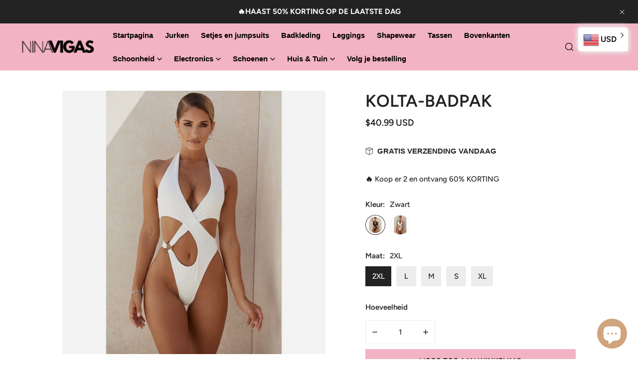

--- FILE ---
content_type: text/html; charset=utf-8
request_url: https://ninavigas.com/nl/products/one-piece-swimsuit-xl-hollow-sexy-bikini-black-and-white-fashion-swimwear
body_size: 49990
content:
<!doctype html>
<html class="no-js" lang="nl">
  <head>


<!-- Google Tag Manager -->
<script>(function(w,d,s,l,i){w[l]=w[l]||[];w[l].push({'gtm.start':
new Date().getTime(),event:'gtm.js'});var f=d.getElementsByTagName(s)[0],
j=d.createElement(s),dl=l!='dataLayer'?'&l='+l:'';j.async=true;j.src=
'https://www.googletagmanager.com/gtm.js?id='+i+dl;f.parentNode.insertBefore(j,f);
})(window,document,'script','dataLayer','GTM-PK4F5H2');</script>
<!-- End Google Tag Manager -->
    
<!-- Google tag (gtag.js) -->
<script async src="https://www.googletagmanager.com/gtag/js?id=G-5QGB3CFL5M"></script>
<script>
  window.dataLayer = window.dataLayer || [];
  function gtag(){dataLayer.push(arguments);}
  gtag('js', new Date());

  gtag('config', 'G-5QGB3CFL5M');
</script>
    
    <meta charset="utf-8">
    <meta http-equiv="X-UA-Compatible" content="IE=edge">
    <meta name="viewport" content="width=device-width,initial-scale=1">
    <meta name="theme-color" content="">
    <link rel="canonical" href="https://ninavigas.com/nl/products/one-piece-swimsuit-xl-hollow-sexy-bikini-black-and-white-fashion-swimwear">
    <link rel="preconnect" href="https://cdn.shopify.com" crossorigin><link rel="icon" type="image/png" href="//ninavigas.com/cdn/shop/files/n_2_78fec4a1-b736-419e-9bff-05818249e24b.png?crop=center&height=32&v=1675793904&width=32"><link rel="preconnect" href="https://fonts.shopifycdn.com" crossorigin><title>
      Kolta-badpak
 &ndash; nina-vigas</title>

    
      <meta name="description" content="Specificatie: Naam van de stof: polyester Samenstelling stof: polyestervezel (polyester) Inhoud stofsamenstelling: 80 (%) Toepasselijke scène: zwemmen en waden Kleuren: wit, zwart Maatinformatie: Maat: S, M, L, XL, XXL Voorzorgsmaatregelen: 1. Aziatische maten zijn 1 tot 2 maten kleiner dan Europese en Amerikaanse mens">
    

    

<meta property="og:site_name" content="nina-vigas">
<meta property="og:url" content="https://ninavigas.com/nl/products/one-piece-swimsuit-xl-hollow-sexy-bikini-black-and-white-fashion-swimwear">
<meta property="og:title" content="Kolta-badpak">
<meta property="og:type" content="product">
<meta property="og:description" content="Specificatie: Naam van de stof: polyester Samenstelling stof: polyestervezel (polyester) Inhoud stofsamenstelling: 80 (%) Toepasselijke scène: zwemmen en waden Kleuren: wit, zwart Maatinformatie: Maat: S, M, L, XL, XXL Voorzorgsmaatregelen: 1. Aziatische maten zijn 1 tot 2 maten kleiner dan Europese en Amerikaanse mens"><meta property="og:image" content="http://ninavigas.com/cdn/shop/products/1612164991616.jpg?v=1679661847">
  <meta property="og:image:secure_url" content="https://ninavigas.com/cdn/shop/products/1612164991616.jpg?v=1679661847">
  <meta property="og:image:width" content="800">
  <meta property="og:image:height" content="800"><meta property="og:price:amount" content="40.99">
  <meta property="og:price:currency" content="USD"><meta name="twitter:card" content="summary_large_image">
<meta name="twitter:title" content="Kolta-badpak">
<meta name="twitter:description" content="Specificatie: Naam van de stof: polyester Samenstelling stof: polyestervezel (polyester) Inhoud stofsamenstelling: 80 (%) Toepasselijke scène: zwemmen en waden Kleuren: wit, zwart Maatinformatie: Maat: S, M, L, XL, XXL Voorzorgsmaatregelen: 1. Aziatische maten zijn 1 tot 2 maten kleiner dan Europese en Amerikaanse mens">

    
<style data-shopify>
    @font-face {
  font-family: Figtree;
  font-weight: 500;
  font-style: normal;
  font-display: swap;
  src: url("//ninavigas.com/cdn/fonts/figtree/figtree_n5.3b6b7df38aa5986536945796e1f947445832047c.woff2") format("woff2"),
       url("//ninavigas.com/cdn/fonts/figtree/figtree_n5.f26bf6dcae278b0ed902605f6605fa3338e81dab.woff") format("woff");
}

    @font-face {
  font-family: Figtree;
  font-weight: 700;
  font-style: normal;
  font-display: swap;
  src: url("//ninavigas.com/cdn/fonts/figtree/figtree_n7.2fd9bfe01586148e644724096c9d75e8c7a90e55.woff2") format("woff2"),
       url("//ninavigas.com/cdn/fonts/figtree/figtree_n7.ea05de92d862f9594794ab281c4c3a67501ef5fc.woff") format("woff");
}

    @font-face {
  font-family: Figtree;
  font-weight: 500;
  font-style: italic;
  font-display: swap;
  src: url("//ninavigas.com/cdn/fonts/figtree/figtree_i5.969396f679a62854cf82dbf67acc5721e41351f0.woff2") format("woff2"),
       url("//ninavigas.com/cdn/fonts/figtree/figtree_i5.93bc1cad6c73ca9815f9777c49176dfc9d2890dd.woff") format("woff");
}

    @font-face {
  font-family: Figtree;
  font-weight: 700;
  font-style: italic;
  font-display: swap;
  src: url("//ninavigas.com/cdn/fonts/figtree/figtree_i7.06add7096a6f2ab742e09ec7e498115904eda1fe.woff2") format("woff2"),
       url("//ninavigas.com/cdn/fonts/figtree/figtree_i7.ee584b5fcaccdbb5518c0228158941f8df81b101.woff") format("woff");
}

    @font-face {
  font-family: Figtree;
  font-weight: 600;
  font-style: normal;
  font-display: swap;
  src: url("//ninavigas.com/cdn/fonts/figtree/figtree_n6.9d1ea52bb49a0a86cfd1b0383d00f83d3fcc14de.woff2") format("woff2"),
       url("//ninavigas.com/cdn/fonts/figtree/figtree_n6.f0fcdea525a0e47b2ae4ab645832a8e8a96d31d3.woff") format("woff");
}


    :root {
        --font-body-family: Figtree, sans-serif;
        --font-body-style: normal;
        --font-body-weight: 500;

        --font-heading-family: Figtree, sans-serif;
        --font-heading-style: normal;
        --font-heading-weight: 600;

        
            --font-btn-family: Figtree, sans-serif;
            --font-btn-weight: var(--font-heading-weight);
        
        
            --font-menu-family: Figtree, sans-serif;
            --font-menu-weight: var(--font-heading-weight);
        
        
        
            --btn-transform: uppercase;
        
        
            --product-title-transform: uppercase;
        
        
            --font-heading-transform: uppercase;
        

        --font-body-scale: 1.0;
        --font-heading-scale: 1.0;
        --font-heading-spacing: 0px;

        --font-h1-size: calc(var(--font-heading-scale) * 3.4rem);
        --font-h2-size: calc(var(--font-heading-scale) * 2.8rem);
        --font-h3-size: calc(var(--font-heading-scale) * 2.4rem);
        --font-h4-size: calc(var(--font-heading-scale) * 2.2rem);
        --font-h5-size: calc(var(--font-heading-scale) * 1.8rem);
        --font-h6-size: calc(var(--font-heading-scale) * 1.6rem);

        --btn-height: 48px;
        --btn-rounded: 0px;

        --color-primary: #000000;
        --color-border: #ededed;
        --color-text-body: #232323;
        --color-text-heading: #232323;
        --color-link: #232323;
        --color-link-hover: #232323;
        --color-bg-1: #ffffff;
        --color-bg-2: #ededed;
        --color-field-bg: #ffffff;
        --color-btn-bg: #000000;
        --color-btn-text: #ffffff;
        --color-btn-secondary-text: #000000;
        --color-btn-secondary-bg: #f2b3c4;
        --color-btn-bg-hover: #f2b3c4;
        --color-btn-text-hover: #ffffff;
        --color-product-title: #232323;
        --color-product-price: #000000;
        --color-header-bg: #f2b3c4;
        --color-header-text: #000000;
        --color-header-transparent-text: #ffffff;
        --color-menu-text: #000000;
        --color-menu-text-hover: #000000;
        --color-menu-subtext: #000000;
        --color-menu-subtext-hover: #000000;
        --color-menu-dropdown-bg: #ffffff;
        --color-cart-bubble: #222222;
        --color-overlay-bg: #212121;
        --color-overlay-alpha: 64;
        --color-tooltip-bg: #000000;
        --color-tooltip-text: #ffffff;
        --color-badge-sale: #ea3535;
        --color-badge-soldout: #222222;
        --color-badge-hot: #9A84C8;
        --color-badge-new: #d698b4;

        --spacing-sections-desktop: 80px;
        --spacing-sections-mobile: 40px;
        --container-width: 1060px;
        --fluid-container-width: 1620px;
        --narrow-container-width: 720px;
        --fluid-offset: 4rem;
        --arrow-down: url(//ninavigas.com/cdn/shop/t/60/assets/ar-down.svg?v=31605338494599912611683106029);
        --color-foreground: 35, 35, 35;
        --card-corner-radius: 0px;

        --color-base-text: 35, 35, 35;
        --color-base-primary: 0, 0, 0;
        --color-base-background-1: 255, 255, 255;
        --color-base-background-2: 237, 237, 237;
        --color-swatch-radius: 50%;
        --color-swatch-size: 40px;
        --column-gap-mobile: 1.6rem;
    }
    *,
    *::before,
    *::after {
        box-sizing: border-box;
    }
    html {
        font-size: calc(var(--font-body-scale) * 62.5%);
    }
    body {
        min-height: 100%;
        font-size: 1.5rem;
        font-family: var(--font-body-family);
        font-style: var(--font-body-style);
        font-weight: var(--font-body-weight);
        background-color: var(--color-bg-1);
        color: var(--color-text-body);
        -webkit-font-smoothing: antialiased;
        -moz-osx-font-smoothing: grayscale;
        line-height: calc(1 + 0.8 / var(--font-body-scale));
        --font-body-size: 1.5rem;
    }
    h1, h2, h3, h4, h5, h6, .h1, .h2, .h3, .h4, .h5, .h6, .h0 {
        font-family: var(--font-heading-family);
        font-style: var(--font-heading-style);
        font-weight: var(--font-heading-weight);
        text-transform: var(--font-heading-transform);
        color: var(--color-text-heading);
        line-height: calc(1 + 0.25 / max(1, var(--font-heading-scale)));
        letter-spacing: var(--font-heading-spacing, 0px);
        word-break: break-word;
        margin: 0 0 1.2rem;
    }
    .h0 {
        font-size: calc(var(--font-heading-scale) * 3.6rem);
    }
    h1,.h1 {
        font-size: calc(var(--font-heading-scale) * 3rem);
    }
    h2,.h2 {
        font-size: calc(var(--font-heading-scale) * 2.6rem);
    }
    h3,.h3 {
        font-size: calc(var(--font-heading-scale) * 2.2rem);
    }
    h4,.h4 {
        font-size: calc(var(--font-heading-scale) * 2rem);
    }
    h5,.h5 {
        font-size: calc(var(--font-heading-scale) * 1.8rem);
    }
    h6,.h6 {
        font-size: calc(var(--font-heading-scale) * 1.6rem);
    }
    @media (min-width: 640px) {
        .h0 {
            font-size: calc(var(--font-heading-scale) * 4rem);
        }
        h1, .h1 {
            font-size: calc(var(--font-heading-scale) * 3.4rem);
        }
        h2, .h2 {
            font-size: calc(var(--font-heading-scale) * 2.8rem);
        }
        h3, .h3 {
            font-size: calc(var(--font-heading-scale) * 2.4rem);
        }
        h4, .h4 {
            font-size: calc(var(--font-heading-scale) * 2.2rem);
        }
        h5, .h5 {
            font-size: calc(var(--font-heading-scale) * 1.8rem);
        }
        h6, .h6 {
            font-size: calc(var(--font-heading-scale) * 1.6rem);
        }
    }
    .flickity-button,
    [template],
    .hidden,
    .tooltip,
    [data-aria-hidden=true],
    [hidden], .critical-hidden,
    .site-header .critical-hidden, .topbar .critical-hidden, .announcement-bar .critical-hidden {
        display: none
    }
    .flex {
        display: flex;
    }
    [style*="--aspect-ratio"] {
        position: relative;
        overflow: hidden;
    }
    [style*="--aspect-ratio"]:before {
        content: "";
        height: 0;
        display: block;
        padding-top: calc(100%/(0 + var(--aspect-ratio, 16/9)));
    }
    [style*="--aspect-ratio"]>:first-child {
        top: 0;
        right: 0;
        bottom: 0;
        left: 0;
        position: absolute!important;
        object-fit: cover;
        width: 100%;
        height: 100%;
    }
    @media (max-width: 639px) {
        [style*="--aspect-ratio"]:before {
            padding-top: calc(100%/(0 + var(--aspect-ratio-mobile, var(--aspect-ratio, 16/9))));
        }
    }
    .overflow-hidden {
        overflow: hidden;
    }
    .content-visibility-auto {
        content-visibility: auto;
    }
    .h-full {
        height: 100%;
    }
    .w-full {
        width: 100%;
    }
    @media (max-width: 1440px) {
        .container-fluid .flickity-wrapper .flickity-button.previous {
            left: calc(var(--button-size) + (1rem - var(--column-gap, 3rem) / 2)) !important;
        }
        .container-fluid .flickity-wrapper .flickity-button.next {
            right: calc(var(--button-size) + (1rem - var(--column-gap, 3rem) / 2)) !important;
        }
    }
    .spr-container .spr-header-title {
        font-size: var(--font-h4-size);
    }

    @media (max-width: 639px) {
        .spr-container .spr-header-title {
            font-size: var(--font-h4-size);
        }
        :root {
            --color-swatch-size: 4.4rem;
        }
    }
    
</style>


    <link href="//ninavigas.com/cdn/shop/t/60/assets/theme.css?v=75621685052321896821683106029" rel="stylesheet" type="text/css" media="all" />
    <link href="//ninavigas.com/cdn/shop/t/60/assets/base.css?v=45152459712811213691683106029" rel="stylesheet" type="text/css" media="all" />
    <link href="//ninavigas.com/cdn/shop/t/60/assets/grid.css?v=30811519188621117841683106029" rel="stylesheet" type="text/css" media="all" />
    <link href="//ninavigas.com/cdn/shop/t/60/assets/header.css?v=37119377486346879531683106029" rel="stylesheet" type="text/css" media="all" />
    <link href="//ninavigas.com/cdn/shop/t/60/assets/site-nav.css?v=133547115941749412841683106029" rel="stylesheet" type="text/css" media="all" />
    <link rel="preload" href="//ninavigas.com/cdn/shop/t/60/assets/non-critical.css?v=19170645220748957731683106029" as="style" onload="this.onload=null;this.rel='stylesheet';">
    <link rel="preload" href="//ninavigas.com/cdn/shop/t/60/assets/components.css?v=97240119571935151161683106029" as="style" onload="this.onload=null;this.rel='stylesheet';">
    <link rel="preload" href="//ninavigas.com/cdn/shop/t/60/assets/flickity-component.css?v=70048266482156870011683106029" as="style" onload="this.onload=null;this.rel='stylesheet';">
    <link rel="preload" href="//ninavigas.com/cdn/shop/t/60/assets/modal-component.css?v=22274453926113212451683106029" as="style" onload="this.onload=null;this.rel='stylesheet';">
    <link rel="preload" href="//ninavigas.com/cdn/shop/t/60/assets/drawer-component.css?v=38391584775253959651683106029" as="style" onload="this.onload=null;this.rel='stylesheet';">
    <link rel="preload" href="//ninavigas.com/cdn/shop/t/60/assets/custom.css?v=116174944286250392561683106029" as="style" onload="this.onload=null;this.rel='stylesheet';">
    <noscript>
      <link href="//ninavigas.com/cdn/shop/t/60/assets/non-critical.css?v=19170645220748957731683106029" rel="stylesheet" type="text/css" media="all" />
      <link href="//ninavigas.com/cdn/shop/t/60/assets/components.css?v=97240119571935151161683106029" rel="stylesheet" type="text/css" media="all" />
      <link href="//ninavigas.com/cdn/shop/t/60/assets/flickity-component.css?v=70048266482156870011683106029" rel="stylesheet" type="text/css" media="all" />
      <link href="//ninavigas.com/cdn/shop/t/60/assets/modal-component.css?v=22274453926113212451683106029" rel="stylesheet" type="text/css" media="all" />
      <link href="//ninavigas.com/cdn/shop/t/60/assets/drawer-component.css?v=38391584775253959651683106029" rel="stylesheet" type="text/css" media="all" />
      <link href="//ninavigas.com/cdn/shop/t/60/assets/custom.css?v=116174944286250392561683106029" rel="stylesheet" type="text/css" media="all" />
    </noscript>
    <script src="//ninavigas.com/cdn/shop/t/60/assets/vendor.js?v=142667311037904637871683106029" defer="defer"></script>
    <script src="//ninavigas.com/cdn/shop/t/60/assets/global.js?v=55272383902921009381683106029" defer="defer"></script>
    <script src="//ninavigas.com/cdn/shop/t/60/assets/lazy-image.js?v=34024711196911832471683106029" defer="defer"></script>
    <script>
      document.documentElement.className = document.documentElement.className.replace('no-js', 'js');
    </script>

    <script>window.performance && window.performance.mark && window.performance.mark('shopify.content_for_header.start');</script><meta name="google-site-verification" content="WA47RcolBgnJEySDq5BXi1k-Z-iDGcVAGdy_2Z7lTww">
<meta name="google-site-verification" content="wmHAw_ZaZLkUwezshD_D7UV5XQAxJ1EIxlrIpyCjJa4">
<meta name="facebook-domain-verification" content="cweqevjzjy8rua71szussszj8buahj">
<meta name="google-site-verification" content="1xL6oOJvcNJUjwFRYlqrPX77tBiQVHqpa2cY_TeU_5o">
<meta id="shopify-digital-wallet" name="shopify-digital-wallet" content="/55214964818/digital_wallets/dialog">
<meta name="shopify-checkout-api-token" content="100799bda0eac36e4ed8738ec976fe50">
<link rel="alternate" hreflang="x-default" href="https://ninavigas.com/products/one-piece-swimsuit-xl-hollow-sexy-bikini-black-and-white-fashion-swimwear">
<link rel="alternate" hreflang="en-US" href="https://ninavigas.com/products/one-piece-swimsuit-xl-hollow-sexy-bikini-black-and-white-fashion-swimwear">
<link rel="alternate" hreflang="nl-US" href="https://ninavigas.com/nl/products/one-piece-swimsuit-xl-hollow-sexy-bikini-black-and-white-fashion-swimwear">
<link rel="alternate" type="application/json+oembed" href="https://ninavigas.com/nl/products/one-piece-swimsuit-xl-hollow-sexy-bikini-black-and-white-fashion-swimwear.oembed">
<script async="async" src="/checkouts/internal/preloads.js?locale=nl-US"></script>
<link rel="preconnect" href="https://shop.app" crossorigin="anonymous">
<script async="async" src="https://shop.app/checkouts/internal/preloads.js?locale=nl-US&shop_id=55214964818" crossorigin="anonymous"></script>
<script id="apple-pay-shop-capabilities" type="application/json">{"shopId":55214964818,"countryCode":"GB","currencyCode":"USD","merchantCapabilities":["supports3DS"],"merchantId":"gid:\/\/shopify\/Shop\/55214964818","merchantName":"nina-vigas","requiredBillingContactFields":["postalAddress","email","phone"],"requiredShippingContactFields":["postalAddress","email","phone"],"shippingType":"shipping","supportedNetworks":["visa","maestro","masterCard","amex","discover","elo"],"total":{"type":"pending","label":"nina-vigas","amount":"1.00"},"shopifyPaymentsEnabled":true,"supportsSubscriptions":true}</script>
<script id="shopify-features" type="application/json">{"accessToken":"100799bda0eac36e4ed8738ec976fe50","betas":["rich-media-storefront-analytics"],"domain":"ninavigas.com","predictiveSearch":true,"shopId":55214964818,"locale":"nl"}</script>
<script>var Shopify = Shopify || {};
Shopify.shop = "nina-vigas.myshopify.com";
Shopify.locale = "nl";
Shopify.currency = {"active":"USD","rate":"1.0"};
Shopify.country = "US";
Shopify.theme = {"name":"Zets with google Cod","id":122331594834,"schema_name":"Zest","schema_version":"2.1.0","theme_store_id":1611,"role":"main"};
Shopify.theme.handle = "null";
Shopify.theme.style = {"id":null,"handle":null};
Shopify.cdnHost = "ninavigas.com/cdn";
Shopify.routes = Shopify.routes || {};
Shopify.routes.root = "/nl/";</script>
<script type="module">!function(o){(o.Shopify=o.Shopify||{}).modules=!0}(window);</script>
<script>!function(o){function n(){var o=[];function n(){o.push(Array.prototype.slice.apply(arguments))}return n.q=o,n}var t=o.Shopify=o.Shopify||{};t.loadFeatures=n(),t.autoloadFeatures=n()}(window);</script>
<script>
  window.ShopifyPay = window.ShopifyPay || {};
  window.ShopifyPay.apiHost = "shop.app\/pay";
  window.ShopifyPay.redirectState = null;
</script>
<script id="shop-js-analytics" type="application/json">{"pageType":"product"}</script>
<script defer="defer" async type="module" src="//ninavigas.com/cdn/shopifycloud/shop-js/modules/v2/client.init-shop-cart-sync_ExijwuKr.nl.esm.js"></script>
<script defer="defer" async type="module" src="//ninavigas.com/cdn/shopifycloud/shop-js/modules/v2/chunk.common_4Y0jTF7h.esm.js"></script>
<script type="module">
  await import("//ninavigas.com/cdn/shopifycloud/shop-js/modules/v2/client.init-shop-cart-sync_ExijwuKr.nl.esm.js");
await import("//ninavigas.com/cdn/shopifycloud/shop-js/modules/v2/chunk.common_4Y0jTF7h.esm.js");

  window.Shopify.SignInWithShop?.initShopCartSync?.({"fedCMEnabled":true,"windoidEnabled":true});

</script>
<script>
  window.Shopify = window.Shopify || {};
  if (!window.Shopify.featureAssets) window.Shopify.featureAssets = {};
  window.Shopify.featureAssets['shop-js'] = {"shop-cart-sync":["modules/v2/client.shop-cart-sync_CBXuilN8.nl.esm.js","modules/v2/chunk.common_4Y0jTF7h.esm.js"],"shop-button":["modules/v2/client.shop-button_RfROMC5_.nl.esm.js","modules/v2/chunk.common_4Y0jTF7h.esm.js"],"init-windoid":["modules/v2/client.init-windoid_C5FoU_eM.nl.esm.js","modules/v2/chunk.common_4Y0jTF7h.esm.js"],"shop-cash-offers":["modules/v2/client.shop-cash-offers_vZT9CNRB.nl.esm.js","modules/v2/chunk.common_4Y0jTF7h.esm.js","modules/v2/chunk.modal_DC6CbMNj.esm.js"],"init-fed-cm":["modules/v2/client.init-fed-cm_C5bl7GnC.nl.esm.js","modules/v2/chunk.common_4Y0jTF7h.esm.js"],"init-shop-email-lookup-coordinator":["modules/v2/client.init-shop-email-lookup-coordinator_mE0HDRxw.nl.esm.js","modules/v2/chunk.common_4Y0jTF7h.esm.js"],"shop-toast-manager":["modules/v2/client.shop-toast-manager_DrFsb4iW.nl.esm.js","modules/v2/chunk.common_4Y0jTF7h.esm.js"],"shop-login-button":["modules/v2/client.shop-login-button_KlDmljyY.nl.esm.js","modules/v2/chunk.common_4Y0jTF7h.esm.js","modules/v2/chunk.modal_DC6CbMNj.esm.js"],"pay-button":["modules/v2/client.pay-button_D0HICzw6.nl.esm.js","modules/v2/chunk.common_4Y0jTF7h.esm.js"],"init-shop-cart-sync":["modules/v2/client.init-shop-cart-sync_ExijwuKr.nl.esm.js","modules/v2/chunk.common_4Y0jTF7h.esm.js"],"init-customer-accounts-sign-up":["modules/v2/client.init-customer-accounts-sign-up_Dt0qI1D3.nl.esm.js","modules/v2/client.shop-login-button_KlDmljyY.nl.esm.js","modules/v2/chunk.common_4Y0jTF7h.esm.js","modules/v2/chunk.modal_DC6CbMNj.esm.js"],"avatar":["modules/v2/client.avatar_BTnouDA3.nl.esm.js"],"init-customer-accounts":["modules/v2/client.init-customer-accounts_rVQgu1zl.nl.esm.js","modules/v2/client.shop-login-button_KlDmljyY.nl.esm.js","modules/v2/chunk.common_4Y0jTF7h.esm.js","modules/v2/chunk.modal_DC6CbMNj.esm.js"],"init-shop-for-new-customer-accounts":["modules/v2/client.init-shop-for-new-customer-accounts_DvGtTqJz.nl.esm.js","modules/v2/client.shop-login-button_KlDmljyY.nl.esm.js","modules/v2/chunk.common_4Y0jTF7h.esm.js","modules/v2/chunk.modal_DC6CbMNj.esm.js"],"checkout-modal":["modules/v2/client.checkout-modal_CjhTflqf.nl.esm.js","modules/v2/chunk.common_4Y0jTF7h.esm.js","modules/v2/chunk.modal_DC6CbMNj.esm.js"],"shop-follow-button":["modules/v2/client.shop-follow-button_Bo0jNjTg.nl.esm.js","modules/v2/chunk.common_4Y0jTF7h.esm.js","modules/v2/chunk.modal_DC6CbMNj.esm.js"],"shop-login":["modules/v2/client.shop-login_C0XE-JWZ.nl.esm.js","modules/v2/chunk.common_4Y0jTF7h.esm.js","modules/v2/chunk.modal_DC6CbMNj.esm.js"],"lead-capture":["modules/v2/client.lead-capture_DMyjsyXR.nl.esm.js","modules/v2/chunk.common_4Y0jTF7h.esm.js","modules/v2/chunk.modal_DC6CbMNj.esm.js"],"payment-terms":["modules/v2/client.payment-terms_eSNCl0Wo.nl.esm.js","modules/v2/chunk.common_4Y0jTF7h.esm.js","modules/v2/chunk.modal_DC6CbMNj.esm.js"]};
</script>
<script>(function() {
  var isLoaded = false;
  function asyncLoad() {
    if (isLoaded) return;
    isLoaded = true;
    var urls = ["https:\/\/intg.snapchat.com\/shopify\/shopify-scevent-init.js?id=397c2f4f-1bf0-486c-9a77-8d5bab01ce39\u0026shop=nina-vigas.myshopify.com","https:\/\/cdn.shopify.com\/s\/files\/1\/0597\/3783\/3627\/files\/tptinstall.min.js?v=1718591634\u0026t=tapita-seo-script-tags\u0026shop=nina-vigas.myshopify.com"];
    for (var i = 0; i < urls.length; i++) {
      var s = document.createElement('script');
      s.type = 'text/javascript';
      s.async = true;
      s.src = urls[i];
      var x = document.getElementsByTagName('script')[0];
      x.parentNode.insertBefore(s, x);
    }
  };
  if(window.attachEvent) {
    window.attachEvent('onload', asyncLoad);
  } else {
    window.addEventListener('load', asyncLoad, false);
  }
})();</script>
<script id="__st">var __st={"a":55214964818,"offset":14400,"reqid":"68b0eada-93d2-4b17-adb2-8791f7db5bb9-1762962493","pageurl":"ninavigas.com\/nl\/products\/one-piece-swimsuit-xl-hollow-sexy-bikini-black-and-white-fashion-swimwear","u":"e52935426743","p":"product","rtyp":"product","rid":7090374541394};</script>
<script>window.ShopifyPaypalV4VisibilityTracking = true;</script>
<script id="captcha-bootstrap">!function(){'use strict';const t='contact',e='account',n='new_comment',o=[[t,t],['blogs',n],['comments',n],[t,'customer']],c=[[e,'customer_login'],[e,'guest_login'],[e,'recover_customer_password'],[e,'create_customer']],r=t=>t.map((([t,e])=>`form[action*='/${t}']:not([data-nocaptcha='true']) input[name='form_type'][value='${e}']`)).join(','),a=t=>()=>t?[...document.querySelectorAll(t)].map((t=>t.form)):[];function s(){const t=[...o],e=r(t);return a(e)}const i='password',u='form_key',d=['recaptcha-v3-token','g-recaptcha-response','h-captcha-response',i],f=()=>{try{return window.sessionStorage}catch{return}},m='__shopify_v',_=t=>t.elements[u];function p(t,e,n=!1){try{const o=window.sessionStorage,c=JSON.parse(o.getItem(e)),{data:r}=function(t){const{data:e,action:n}=t;return t[m]||n?{data:e,action:n}:{data:t,action:n}}(c);for(const[e,n]of Object.entries(r))t.elements[e]&&(t.elements[e].value=n);n&&o.removeItem(e)}catch(o){console.error('form repopulation failed',{error:o})}}const l='form_type',E='cptcha';function T(t){t.dataset[E]=!0}const w=window,h=w.document,L='Shopify',v='ce_forms',y='captcha';let A=!1;((t,e)=>{const n=(g='f06e6c50-85a8-45c8-87d0-21a2b65856fe',I='https://cdn.shopify.com/shopifycloud/storefront-forms-hcaptcha/ce_storefront_forms_captcha_hcaptcha.v1.5.2.iife.js',D={infoText:'Beschermd door hCaptcha',privacyText:'Privacy',termsText:'Voorwaarden'},(t,e,n)=>{const o=w[L][v],c=o.bindForm;if(c)return c(t,g,e,D).then(n);var r;o.q.push([[t,g,e,D],n]),r=I,A||(h.body.append(Object.assign(h.createElement('script'),{id:'captcha-provider',async:!0,src:r})),A=!0)});var g,I,D;w[L]=w[L]||{},w[L][v]=w[L][v]||{},w[L][v].q=[],w[L][y]=w[L][y]||{},w[L][y].protect=function(t,e){n(t,void 0,e),T(t)},Object.freeze(w[L][y]),function(t,e,n,w,h,L){const[v,y,A,g]=function(t,e,n){const i=e?o:[],u=t?c:[],d=[...i,...u],f=r(d),m=r(i),_=r(d.filter((([t,e])=>n.includes(e))));return[a(f),a(m),a(_),s()]}(w,h,L),I=t=>{const e=t.target;return e instanceof HTMLFormElement?e:e&&e.form},D=t=>v().includes(t);t.addEventListener('submit',(t=>{const e=I(t);if(!e)return;const n=D(e)&&!e.dataset.hcaptchaBound&&!e.dataset.recaptchaBound,o=_(e),c=g().includes(e)&&(!o||!o.value);(n||c)&&t.preventDefault(),c&&!n&&(function(t){try{if(!f())return;!function(t){const e=f();if(!e)return;const n=_(t);if(!n)return;const o=n.value;o&&e.removeItem(o)}(t);const e=Array.from(Array(32),(()=>Math.random().toString(36)[2])).join('');!function(t,e){_(t)||t.append(Object.assign(document.createElement('input'),{type:'hidden',name:u})),t.elements[u].value=e}(t,e),function(t,e){const n=f();if(!n)return;const o=[...t.querySelectorAll(`input[type='${i}']`)].map((({name:t})=>t)),c=[...d,...o],r={};for(const[a,s]of new FormData(t).entries())c.includes(a)||(r[a]=s);n.setItem(e,JSON.stringify({[m]:1,action:t.action,data:r}))}(t,e)}catch(e){console.error('failed to persist form',e)}}(e),e.submit())}));const S=(t,e)=>{t&&!t.dataset[E]&&(n(t,e.some((e=>e===t))),T(t))};for(const o of['focusin','change'])t.addEventListener(o,(t=>{const e=I(t);D(e)&&S(e,y())}));const B=e.get('form_key'),M=e.get(l),P=B&&M;t.addEventListener('DOMContentLoaded',(()=>{const t=y();if(P)for(const e of t)e.elements[l].value===M&&p(e,B);[...new Set([...A(),...v().filter((t=>'true'===t.dataset.shopifyCaptcha))])].forEach((e=>S(e,t)))}))}(h,new URLSearchParams(w.location.search),n,t,e,['guest_login'])})(!0,!0)}();</script>
<script integrity="sha256-52AcMU7V7pcBOXWImdc/TAGTFKeNjmkeM1Pvks/DTgc=" data-source-attribution="shopify.loadfeatures" defer="defer" src="//ninavigas.com/cdn/shopifycloud/storefront/assets/storefront/load_feature-81c60534.js" crossorigin="anonymous"></script>
<script crossorigin="anonymous" defer="defer" src="//ninavigas.com/cdn/shopifycloud/storefront/assets/shopify_pay/storefront-65b4c6d7.js?v=20250812"></script>
<script data-source-attribution="shopify.dynamic_checkout.dynamic.init">var Shopify=Shopify||{};Shopify.PaymentButton=Shopify.PaymentButton||{isStorefrontPortableWallets:!0,init:function(){window.Shopify.PaymentButton.init=function(){};var t=document.createElement("script");t.src="https://ninavigas.com/cdn/shopifycloud/portable-wallets/latest/portable-wallets.nl.js",t.type="module",document.head.appendChild(t)}};
</script>
<script data-source-attribution="shopify.dynamic_checkout.buyer_consent">
  function portableWalletsHideBuyerConsent(e){var t=document.getElementById("shopify-buyer-consent"),n=document.getElementById("shopify-subscription-policy-button");t&&n&&(t.classList.add("hidden"),t.setAttribute("aria-hidden","true"),n.removeEventListener("click",e))}function portableWalletsShowBuyerConsent(e){var t=document.getElementById("shopify-buyer-consent"),n=document.getElementById("shopify-subscription-policy-button");t&&n&&(t.classList.remove("hidden"),t.removeAttribute("aria-hidden"),n.addEventListener("click",e))}window.Shopify?.PaymentButton&&(window.Shopify.PaymentButton.hideBuyerConsent=portableWalletsHideBuyerConsent,window.Shopify.PaymentButton.showBuyerConsent=portableWalletsShowBuyerConsent);
</script>
<script>
  function portableWalletsCleanup(e){e&&e.src&&console.error("Failed to load portable wallets script "+e.src);var t=document.querySelectorAll("shopify-accelerated-checkout .shopify-payment-button__skeleton, shopify-accelerated-checkout-cart .wallet-cart-button__skeleton"),e=document.getElementById("shopify-buyer-consent");for(let e=0;e<t.length;e++)t[e].remove();e&&e.remove()}function portableWalletsNotLoadedAsModule(e){e instanceof ErrorEvent&&"string"==typeof e.message&&e.message.includes("import.meta")&&"string"==typeof e.filename&&e.filename.includes("portable-wallets")&&(window.removeEventListener("error",portableWalletsNotLoadedAsModule),window.Shopify.PaymentButton.failedToLoad=e,"loading"===document.readyState?document.addEventListener("DOMContentLoaded",window.Shopify.PaymentButton.init):window.Shopify.PaymentButton.init())}window.addEventListener("error",portableWalletsNotLoadedAsModule);
</script>

<script type="module" src="https://ninavigas.com/cdn/shopifycloud/portable-wallets/latest/portable-wallets.nl.js" onError="portableWalletsCleanup(this)" crossorigin="anonymous"></script>
<script nomodule>
  document.addEventListener("DOMContentLoaded", portableWalletsCleanup);
</script>

<link id="shopify-accelerated-checkout-styles" rel="stylesheet" media="screen" href="https://ninavigas.com/cdn/shopifycloud/portable-wallets/latest/accelerated-checkout-backwards-compat.css" crossorigin="anonymous">
<style id="shopify-accelerated-checkout-cart">
        #shopify-buyer-consent {
  margin-top: 1em;
  display: inline-block;
  width: 100%;
}

#shopify-buyer-consent.hidden {
  display: none;
}

#shopify-subscription-policy-button {
  background: none;
  border: none;
  padding: 0;
  text-decoration: underline;
  font-size: inherit;
  cursor: pointer;
}

#shopify-subscription-policy-button::before {
  box-shadow: none;
}

      </style>
<script id="sections-script" data-sections="announcement-bar,header,footer,mobile-sticky-bar" defer="defer" src="//ninavigas.com/cdn/shop/t/60/compiled_assets/scripts.js?2478"></script>
<script>window.performance && window.performance.mark && window.performance.mark('shopify.content_for_header.end');</script>
<link rel="preload" as="font" href="//ninavigas.com/cdn/fonts/figtree/figtree_n5.3b6b7df38aa5986536945796e1f947445832047c.woff2" type="font/woff2" crossorigin><link rel="preload" as="font" href="//ninavigas.com/cdn/fonts/figtree/figtree_n6.9d1ea52bb49a0a86cfd1b0383d00f83d3fcc14de.woff2" type="font/woff2" crossorigin>
        <script>
        window.bucksCC = window.bucksCC || {};
        window.bucksCC.config = {}; window.bucksCC.reConvert = function () {};
        "function"!=typeof Object.assign&&(Object.assign=function(n){if(null==n)throw new TypeError("Cannot convert undefined or null to object");for(var r=Object(n),t=1;t<arguments.length;t++){var e=arguments[t];if(null!=e)for(var o in e)e.hasOwnProperty(o)&&(r[o]=e[o])}return r});
        Object.assign(window.bucksCC.config, {"id":null,"active":true,"userCurrency":"","selectedCurrencies":"[{\"USD\":\"US Dollar (USD)\"},{\"EUR\":\"Euro (EUR)\"},{\"GBP\":\"British Pound (GBP)\"},{\"CAD\":\"Canadian Dollar (CAD)\"},{\"KWD\":\"Kuwaiti Dinar (KWD)\"},{\"QAR\":\"Qatari Rial (QAR)\"},{\"SAR\":\"Saudi Riyal (SAR)\"},{\"BHD\":\"Bahraini Dinar (BHD)\"},{\"AED\":\"United Arab Emirates Dirham (AED)\"}]","autoSwitchCurrencyLocationBased":true,"moneyWithCurrencyFormat":true,"autoSwitchOnlyToPreferredCurrency":true,"showCurrencyCodesOnly":false,"displayPositionType":"floating","displayPosition":"bottom_left","customPosition":"","positionPlacement":"after","mobileDisplayPositionType":"floating","mobileDisplayPosition":"bottom_left","mobileCustomPosition":"header a[href*=\"/cart\"]","mobilePositionPlacement":"after","showInDesktop":true,"showInMobileDevice":true,"showOriginalPriceOnMouseHover":false,"customOptionsPlacement":false,"optionsPlacementType":"left_upwards","customOptionsPlacementMobile":false,"optionsPlacementTypeMobile":"left_upwards","cartNotificationStatus":false,"cartNotificationMessage":"We process all orders in {STORE_CURRENCY} and you will be checkout using the most current exchange rates.","cartNotificationBackgroundColor":"rgba(251,245,245,1)","cartNotificationTextColor":"rgba(30,30,30,1)","roundingDecimal":"0.95","priceRoundingType":"roundToDecimal","defaultCurrencyRounding":true,"integrateWithOtherApps":true,"themeType":"default","backgroundColor":"rgba(255,255,255,1)","textColor":"rgba(30,30,30,1)","hoverColor":"rgba(255,255,255,1)","borderStyle":"boxShadow","instantLoader":true,"darkMode":false,"flagStyle":"modern","flagTheme":"rounded","flagDisplayOption":"showFlagAndCurrency","trigger":"","watchUrls":"","expertSettings":"{\"css\":\"\"}"}, { money_format: "\u003cspan class=money\u003e${{amount}}\u003c\/span\u003e", money_with_currency_format: "\u003cspan class=money\u003e${{amount}} USD\u003c\/span\u003e", userCurrency: "USD" }); window.bucksCC.config.multiCurrencies = [];  window.bucksCC.config.multiCurrencies = "AED,AUD,CAD,CHF,CZK,DKK,EUR,GBP,HKD,ILS,JPY,KRW,MYR,NZD,PLN,QAR,SAR,SEK,SGD,USD".split(',') || ''; window.bucksCC.config.cartCurrency = "USD" || ''; self.fetch||(self.fetch=function(e,n){return n=n||{},new Promise(function(t,s){var r=new XMLHttpRequest,o=[],u=[],i={},a=function(){return{ok:2==(r.status/100|0),statusText:r.statusText,status:r.status,url:r.responseURL,text:function(){return Promise.resolve(r.responseText)},json:function(){return Promise.resolve(JSON.parse(r.responseText))},blob:function(){return Promise.resolve(new Blob([r.response]))},clone:a,headers:{keys:function(){return o},entries:function(){return u},get:function(e){return i[e.toLowerCase()]},has:function(e){return e.toLowerCase()in i}}}};for(var c in r.open(n.method||"get",e,!0),r.onload=function(){r.getAllResponseHeaders().replace(/^(.*?):[^S\n]*([sS]*?)$/gm,function(e,n,t){o.push(n=n.toLowerCase()),u.push([n,t]),i[n]=i[n]?i[n]+","+t:t}),t(a())},r.onerror=s,r.withCredentials="include"==n.credentials,n.headers)r.setRequestHeader(c,n.headers[c]);r.send(n.body||null)})});!function(){function t(t){const e=document.createElement("style");e.innerText=t,document.head.appendChild(e)}function e(t){const e=document.createElement("script");e.type="text/javascript",e.text=t,document.head.appendChild(e),console.log("%cBUCKSCC: Instant Loader Activated ⚡️","background: #1c64f6; color: #fff; font-size: 12px; font-weight:bold; padding: 5px 10px; border-radius: 3px")}t("span.money{color: transparent;}"),setTimeout(function(){t("span.money{color: inherit !important}")},1500);let n=sessionStorage.getItem("bucksccHash");(n=n?JSON.parse(n):null)?e(n):fetch("https://nina-vigas.com/apps/buckscc/sdk.min.js?shop=nina-vigas.myshopify.com",{mode:"no-cors"}).then(function(t){return t.text()}).then(function(t){if((t||"").length>100){const o=JSON.stringify(t);sessionStorage.setItem("bucksccHash",o),n=t,e(t)}})}(); 
        </script>
            <!-- "snippets/weglot_hreftags.liquid" was not rendered, the associated app was uninstalled -->
<!-- "snippets/weglot_switcher.liquid" was not rendered, the associated app was uninstalled -->
<style type='text/css'>
  .baCountry{width:30px;height:20px;display:inline-block;vertical-align:middle;margin-right:6px;background-size:30px!important;border-radius:4px;background-repeat:no-repeat}
  .baCountry-traditional .baCountry{background-image:url(https://cdn.shopify.com/s/files/1/0194/1736/6592/t/1/assets/ba-flags.png?=14261939516959647149);height:19px!important}
  .baCountry-modern .baCountry{background-image:url(https://cdn.shopify.com/s/files/1/0194/1736/6592/t/1/assets/ba-flags.png?=14261939516959647149)}
  .baCountry-NO-FLAG{background-position:0 0}.baCountry-AD{background-position:0 -20px}.baCountry-AED{background-position:0 -40px}.baCountry-AFN{background-position:0 -60px}.baCountry-AG{background-position:0 -80px}.baCountry-AI{background-position:0 -100px}.baCountry-ALL{background-position:0 -120px}.baCountry-AMD{background-position:0 -140px}.baCountry-AOA{background-position:0 -160px}.baCountry-ARS{background-position:0 -180px}.baCountry-AS{background-position:0 -200px}.baCountry-AT{background-position:0 -220px}.baCountry-AUD{background-position:0 -240px}.baCountry-AWG{background-position:0 -260px}.baCountry-AZN{background-position:0 -280px}.baCountry-BAM{background-position:0 -300px}.baCountry-BBD{background-position:0 -320px}.baCountry-BDT{background-position:0 -340px}.baCountry-BE{background-position:0 -360px}.baCountry-BF{background-position:0 -380px}.baCountry-BGN{background-position:0 -400px}.baCountry-BHD{background-position:0 -420px}.baCountry-BIF{background-position:0 -440px}.baCountry-BJ{background-position:0 -460px}.baCountry-BMD{background-position:0 -480px}.baCountry-BND{background-position:0 -500px}.baCountry-BOB{background-position:0 -520px}.baCountry-BRL{background-position:0 -540px}.baCountry-BSD{background-position:0 -560px}.baCountry-BTN{background-position:0 -580px}.baCountry-BWP{background-position:0 -600px}.baCountry-BYN{background-position:0 -620px}.baCountry-BZD{background-position:0 -640px}.baCountry-CAD{background-position:0 -660px}.baCountry-CC{background-position:0 -680px}.baCountry-CDF{background-position:0 -700px}.baCountry-CG{background-position:0 -720px}.baCountry-CHF{background-position:0 -740px}.baCountry-CI{background-position:0 -760px}.baCountry-CK{background-position:0 -780px}.baCountry-CLP{background-position:0 -800px}.baCountry-CM{background-position:0 -820px}.baCountry-CNY{background-position:0 -840px}.baCountry-COP{background-position:0 -860px}.baCountry-CRC{background-position:0 -880px}.baCountry-CU{background-position:0 -900px}.baCountry-CX{background-position:0 -920px}.baCountry-CY{background-position:0 -940px}.baCountry-CZK{background-position:0 -960px}.baCountry-DE{background-position:0 -980px}.baCountry-DJF{background-position:0 -1000px}.baCountry-DKK{background-position:0 -1020px}.baCountry-DM{background-position:0 -1040px}.baCountry-DOP{background-position:0 -1060px}.baCountry-DZD{background-position:0 -1080px}.baCountry-EC{background-position:0 -1100px}.baCountry-EE{background-position:0 -1120px}.baCountry-EGP{background-position:0 -1140px}.baCountry-ER{background-position:0 -1160px}.baCountry-ES{background-position:0 -1180px}.baCountry-ETB{background-position:0 -1200px}.baCountry-EUR{background-position:0 -1220px}.baCountry-FI{background-position:0 -1240px}.baCountry-FJD{background-position:0 -1260px}.baCountry-FKP{background-position:0 -1280px}.baCountry-FO{background-position:0 -1300px}.baCountry-FR{background-position:0 -1320px}.baCountry-GA{background-position:0 -1340px}.baCountry-GBP{background-position:0 -1360px}.baCountry-GD{background-position:0 -1380px}.baCountry-GEL{background-position:0 -1400px}.baCountry-GHS{background-position:0 -1420px}.baCountry-GIP{background-position:0 -1440px}.baCountry-GL{background-position:0 -1460px}.baCountry-GMD{background-position:0 -1480px}.baCountry-GNF{background-position:0 -1500px}.baCountry-GQ{background-position:0 -1520px}.baCountry-GR{background-position:0 -1540px}.baCountry-GTQ{background-position:0 -1560px}.baCountry-GU{background-position:0 -1580px}.baCountry-GW{background-position:0 -1600px}.baCountry-HKD{background-position:0 -1620px}.baCountry-HNL{background-position:0 -1640px}.baCountry-HRK{background-position:0 -1660px}.baCountry-HTG{background-position:0 -1680px}.baCountry-HUF{background-position:0 -1700px}.baCountry-IDR{background-position:0 -1720px}.baCountry-IE{background-position:0 -1740px}.baCountry-ILS{background-position:0 -1760px}.baCountry-INR{background-position:0 -1780px}.baCountry-IO{background-position:0 -1800px}.baCountry-IQD{background-position:0 -1820px}.baCountry-IRR{background-position:0 -1840px}.baCountry-ISK{background-position:0 -1860px}.baCountry-IT{background-position:0 -1880px}.baCountry-JMD{background-position:0 -1900px}.baCountry-JOD{background-position:0 -1920px}.baCountry-JPY{background-position:0 -1940px}.baCountry-KES{background-position:0 -1960px}.baCountry-KGS{background-position:0 -1980px}.baCountry-KHR{background-position:0 -2000px}.baCountry-KI{background-position:0 -2020px}.baCountry-KMF{background-position:0 -2040px}.baCountry-KN{background-position:0 -2060px}.baCountry-KP{background-position:0 -2080px}.baCountry-KRW{background-position:0 -2100px}.baCountry-KWD{background-position:0 -2120px}.baCountry-KYD{background-position:0 -2140px}.baCountry-KZT{background-position:0 -2160px}.baCountry-LBP{background-position:0 -2180px}.baCountry-LI{background-position:0 -2200px}.baCountry-LKR{background-position:0 -2220px}.baCountry-LRD{background-position:0 -2240px}.baCountry-LSL{background-position:0 -2260px}.baCountry-LT{background-position:0 -2280px}.baCountry-LU{background-position:0 -2300px}.baCountry-LV{background-position:0 -2320px}.baCountry-LYD{background-position:0 -2340px}.baCountry-MAD{background-position:0 -2360px}.baCountry-MC{background-position:0 -2380px}.baCountry-MDL{background-position:0 -2400px}.baCountry-ME{background-position:0 -2420px}.baCountry-MGA{background-position:0 -2440px}.baCountry-MKD{background-position:0 -2460px}.baCountry-ML{background-position:0 -2480px}.baCountry-MMK{background-position:0 -2500px}.baCountry-MN{background-position:0 -2520px}.baCountry-MOP{background-position:0 -2540px}.baCountry-MQ{background-position:0 -2560px}.baCountry-MR{background-position:0 -2580px}.baCountry-MS{background-position:0 -2600px}.baCountry-MT{background-position:0 -2620px}.baCountry-MUR{background-position:0 -2640px}.baCountry-MVR{background-position:0 -2660px}.baCountry-MWK{background-position:0 -2680px}.baCountry-MXN{background-position:0 -2700px}.baCountry-MYR{background-position:0 -2720px}.baCountry-MZN{background-position:0 -2740px}.baCountry-NAD{background-position:0 -2760px}.baCountry-NE{background-position:0 -2780px}.baCountry-NF{background-position:0 -2800px}.baCountry-NG{background-position:0 -2820px}.baCountry-NIO{background-position:0 -2840px}.baCountry-NL{background-position:0 -2860px}.baCountry-NOK{background-position:0 -2880px}.baCountry-NPR{background-position:0 -2900px}.baCountry-NR{background-position:0 -2920px}.baCountry-NU{background-position:0 -2940px}.baCountry-NZD{background-position:0 -2960px}.baCountry-OMR{background-position:0 -2980px}.baCountry-PAB{background-position:0 -3000px}.baCountry-PEN{background-position:0 -3020px}.baCountry-PGK{background-position:0 -3040px}.baCountry-PHP{background-position:0 -3060px}.baCountry-PKR{background-position:0 -3080px}.baCountry-PLN{background-position:0 -3100px}.baCountry-PR{background-position:0 -3120px}.baCountry-PS{background-position:0 -3140px}.baCountry-PT{background-position:0 -3160px}.baCountry-PW{background-position:0 -3180px}.baCountry-QAR{background-position:0 -3200px}.baCountry-RON{background-position:0 -3220px}.baCountry-RSD{background-position:0 -3240px}.baCountry-RUB{background-position:0 -3260px}.baCountry-RWF{background-position:0 -3280px}.baCountry-SAR{background-position:0 -3300px}.baCountry-SBD{background-position:0 -3320px}.baCountry-SCR{background-position:0 -3340px}.baCountry-SDG{background-position:0 -3360px}.baCountry-SEK{background-position:0 -3380px}.baCountry-SGD{background-position:0 -3400px}.baCountry-SI{background-position:0 -3420px}.baCountry-SK{background-position:0 -3440px}.baCountry-SLL{background-position:0 -3460px}.baCountry-SM{background-position:0 -3480px}.baCountry-SN{background-position:0 -3500px}.baCountry-SO{background-position:0 -3520px}.baCountry-SRD{background-position:0 -3540px}.baCountry-SSP{background-position:0 -3560px}.baCountry-STD{background-position:0 -3580px}.baCountry-SV{background-position:0 -3600px}.baCountry-SYP{background-position:0 -3620px}.baCountry-SZL{background-position:0 -3640px}.baCountry-TC{background-position:0 -3660px}.baCountry-TD{background-position:0 -3680px}.baCountry-TG{background-position:0 -3700px}.baCountry-THB{background-position:0 -3720px}.baCountry-TJS{background-position:0 -3740px}.baCountry-TK{background-position:0 -3760px}.baCountry-TMT{background-position:0 -3780px}.baCountry-TND{background-position:0 -3800px}.baCountry-TOP{background-position:0 -3820px}.baCountry-TRY{background-position:0 -3840px}.baCountry-TTD{background-position:0 -3860px}.baCountry-TWD{background-position:0 -3880px}.baCountry-TZS{background-position:0 -3900px}.baCountry-UAH{background-position:0 -3920px}.baCountry-UGX{background-position:0 -3940px}.baCountry-USD{background-position:0 -3960px}.baCountry-UYU{background-position:0 -3980px}.baCountry-UZS{background-position:0 -4000px}.baCountry-VEF{background-position:0 -4020px}.baCountry-VG{background-position:0 -4040px}.baCountry-VI{background-position:0 -4060px}.baCountry-VND{background-position:0 -4080px}.baCountry-VUV{background-position:0 -4100px}.baCountry-WST{background-position:0 -4120px}.baCountry-XAF{background-position:0 -4140px}.baCountry-XPF{background-position:0 -4160px}.baCountry-YER{background-position:0 -4180px}.baCountry-ZAR{background-position:0 -4200px}.baCountry-ZM{background-position:0 -4220px}.baCountry-ZW{background-position:0 -4240px}
  .bacurr-checkoutNotice{margin: 3px 10px 0 10px;left: 0;right: 0;text-align: center;}
  @media (min-width:750px) {.bacurr-checkoutNotice{position: absolute;}}
</style>

<script>
    window.baCurr = window.baCurr || {};
    window.baCurr.config = {}; window.baCurr.rePeat = function () {};
    Object.assign(window.baCurr.config, {
      "enabled":false,
      "manual_placement":"",
      "night_time":false,
      "round_by_default":false,
      "display_position":"bottom_left",
      "display_position_type":"floating",
      "custom_code":{"css":""},
      "flag_type":"countryandmoney",
      "flag_design":"modern",
      "round_style":"none",
      "round_dec":"",
      "chosen_cur":[{"USD":"US Dollar (USD)"},{"EUR":"Euro (EUR)"},{"GBP":"British Pound (GBP)"},{"CAD":"Canadian Dollar (CAD)"},{"SAR":"Saudi Riyal (SAR)"},{"AED":"United Arab Emirates Dirham (AED)"},{"QAR":"Qatari Rial (QAR)"},{"KWD":"Kuwaiti Dinar (KWD)"},{"AUD":"Australian Dollar (AUD)"},{"NZD":"New Zealand Dollar (NZD)"},{"BHD":"Bahraini Dinar (BHD)"},{"OMR":"Omani Rial (OMR)"}],
      "desktop_visible":false,
      "mob_visible":false,
      "money_mouse_show":false,
      "textColor":"",
      "flag_theme":"default",
      "selector_hover_hex":"",
      "lightning":false,
      "mob_manual_placement":"",
      "mob_placement":"bottom_left",
      "mob_placement_type":"floating",
      "moneyWithCurrencyFormat":false,
      "ui_style":"default",
      "user_curr":"",
      "auto_loc":false,
      "auto_pref":false,
      "selector_bg_hex":"",
      "selector_border_type":"noBorder",
      "cart_alert_bg_hex":"",
      "cart_alert_note":"",
      "cart_alert_state":false,
      "cart_alert_font_hex":""
    },{
      money_format: "\u003cspan class=money\u003e${{amount}}\u003c\/span\u003e",
      money_with_currency_format: "\u003cspan class=money\u003e${{amount}} USD\u003c\/span\u003e",
      user_curr: "USD"
    });
    window.baCurr.config.multi_curr = [];
    
    window.baCurr.config.final_currency = "USD" || '';
    window.baCurr.config.multi_curr = "AED,AUD,CAD,CHF,CZK,DKK,EUR,GBP,HKD,ILS,JPY,KRW,MYR,NZD,PLN,QAR,SAR,SEK,SGD,USD".split(',') || '';

    (function(window, document) {"use strict";
      function onload(){
        function insertPopupMessageJs(){
          var head = document.getElementsByTagName('head')[0];
          var script = document.createElement('script');
          script.src = ('https:' == document.location.protocol ? 'https://' : 'http://') + 'currency.boosterapps.com/preview_curr.js';
          script.type = 'text/javascript';
          head.appendChild(script);
        }

        if(document.location.search.indexOf("preview_cur=1") > -1){
          setTimeout(function(){
            window.currency_preview_result = document.getElementById("baCurrSelector").length > 0 ? 'success' : 'error';
            insertPopupMessageJs();
          }, 1000);
        }
      }

      var head = document.getElementsByTagName('head')[0];
      var script = document.createElement('script');
      script.src = ('https:' == document.location.protocol ? 'https://' : 'http://') + "";
      script.type = 'text/javascript';
      script.onload = script.onreadystatechange = function() {
      if (script.readyState) {
        if (script.readyState === 'complete' || script.readyState === 'loaded') {
          script.onreadystatechange = null;
            onload();
          }
        }
        else {
          onload();
        }
      };
      head.appendChild(script);

    }(window, document));
</script>

	<!-- "snippets/vitals-loader.liquid" was not rendered, the associated app was uninstalled -->



            <!-- giftbox-script -->
            <script src="//ninavigas.com/cdn/shop/t/60/assets/giftbox-config.js?v=111603181540343972631683106029" type="text/javascript"></script>
            <!-- / giftbox-script -->
            

        
        <!-- candyrack-script -->
        <script src="//ninavigas.com/cdn/shop/t/60/assets/candyrack-config.js?v=128743589354287189111683106029" defer></script>
        <!-- / candyrack-script -->
        
        <!-- BEGIN app block: shopify://apps/tapita-seo-speed/blocks/app-embed/cd37ca7a-40ad-4fdc-afd3-768701482209 -->



<script class="tpt-seo-schema">
    var tapitaSeoVer = 1166;
    var tptAddedSchemas = [];
</script>






    <!-- BEGIN app snippet: product-schema -->

  <!-- END app snippet -->



  
      
      
      <!-- Start - Added by Tapita SEO & Speed: Breadcrumb Structured Data  -->
        <script type="application/ld+json" author="tpt">
          {
          "@context": "https://schema.org",
          "@type": "BreadcrumbList",
          "itemListElement": [{
            "@type": "ListItem",
            "position": 1,"name": "Products",
            "item": "https://ninavigas.com/products"}, {
            "@type": "ListItem",
            "position": 2,
            "name": "Kolta-badpak",
            "item": "https://ninavigas.com/nl/products/one-piece-swimsuit-xl-hollow-sexy-bikini-black-and-white-fashion-swimwear"
          }]
        }
        </script>
        <script>window.tptAddedSchemas.push("BreadcrumbList");</script>
      <!-- End - Added by Tapita SEO & Speed: Breadcrumb Structured Data  -->
      
  






<script class="tpt-seo-schema">
  const tptPathName = "/nl/products/one-piece-swimsuit-xl-hollow-sexy-bikini-black-and-white-fashion-swimwear";
  const tptShopId = "55214964818";

  let tptPageType;
  let tpPageHandle;

  if(tptPathName == '/'){
    tptPageType = 'homepage';
    tpPageHandle = 'homepage';
  }else{
    tptPageType = tptPathName.split("/")[1];
    if(tptPageType == 'blogs'){
        tpPageHandle = tptPathName.split("/")[3];
    }else{
        tpPageHandle = tptPathName.split("/")[2];
    }
  }


    var scriptEl = document.createElement('script');
    scriptEl.type = 'application/ld+json';
    scriptEl.setAttribute('author', 'tpt'); 
    var tptSchemaConfigUrl =  'https://cdn.shopify.com/s/files/1/0552/1496/4818/t/60/assets/tapita-schema-config.json?v=1691803996';
    // ADD SCHEMA WHEN tptSchemaConfigUrl valid
  if (tptSchemaConfigUrl) {
    fetch(tptSchemaConfigUrl)
        .then(response => response.json())
        .then(data => {
            const checkPlan = data?.howTo?.turnOn || data?.recipe?.turnOn || data?.video?.turnOn;
            if(!checkPlan){
                return;
            }
            let schemaList = [];
            for (const property in data) {
                let schemaData = {};
                if(property == 'article' || property == 'siteLink' || property == 'breadcrumb' || property == 'product'){
                continue;
                }
                const configs = data[property].pageList || [];
                const configMatchList = configs.filter(config => {
                return config.pageData.handle == tpPageHandle;
                });
                const configMatch = configMatchList[0] || {};
                const turnon = configMatch?.turnOn;
                if(!turnon) {
                continue;
                };
                if(property == 'video'){
                const configType = configMatch?.videoConfig || {};
                    schemaData = {
                    "@context": "https://schema.org",
                    "@type": "VideoObject",
                    "name": configType?.title,
                        "description": configType?.description,
                        "thumbnailUrl": configType?.imageUrl,
                        "uploadDate": configType?.uploadDate,
                        "duration": configType?.duration,
                        "contentUrl": configType?.videoUrl,
                    }
                schemaList.push(schemaData || {});
                window.tptAddedSchemas.push("VideoObject");
                }
                if(property == 'howTo'){
                    const configType = configMatch?.howToConfig || {};
                        schemaData = {
                        "@context": "https://schema.org",
                        "@type": "HowTo",
                        "image": {
                            "@type": "ImageObject",
                            "url": configType?.imageUrl[0],
                        },
                        "name": configType?.title,
                        "totalTime": configType?.duration,
                        "estimatedCost": {
                            "@type": "MonetaryAmount",
                            "currency": configType?.currency?.match(/\((.*)\)/)[1],
                            "value": configType?.estimatedCost
                        },
                        "supply": configType?.supply?.map(supply => {
                            return {
                            "@type": "HowToSupply",
                            "name": supply.name
                            }
                        }),
                        "tool": configType?.tool?.map(supply => {
                            return {
                            "@type": "HowToTool",
                            "name": supply.name
                            }
                        }),
                        "step": configType?.sectionStep?.stepValue?.map(step => {
                            return {
                            "@type": "HowToStep",
                            "name": step?.name,
                            "text": step?.description,
                            "image": step?.imageUrl?.length > 0 ? step?.imageUrl[0] : '',
                            "url": step?.stepUrl
                            }
                        })
                    }
                    window.tptAddedSchemas.push("HowTo");
                    if(configType?.sectionVideo?.title && configType?.sectionVideo?.uploadDate && configType?.sectionVideo?.imageUrl[0]){
                        const videoSchema = {
                            "@type": "VideoObject",
                            "name": configType?.sectionVideo?.title,
                            "description": configType?.sectionVideo?.description,
                            "thumbnailUrl": configType?.sectionVideo?.imageUrl[0],
                            "uploadDate": configType?.sectionVideo?.uploadDate,
                            "duration": configType?.sectionVideo?.duration,
                            "contentUrl": configType?.sectionVideo?.videoUrl,
                        }
                        schemaData.video = videoSchema;
                        window.tptAddedSchemas.push("VideoObject");
                    }
                    schemaList.push(schemaData || {});
                }
                if(property == 'recipe'){
                    const configType = configMatch?.recipeConfig || {};
                    schemaData = {
                        "@context": "https://schema.org/",
                        "@type": "Recipe",
                        "name": configType?.name,
                        "image": [
                        configType?.imageUrls?.small?.length > 0 ? configType?.imageUrls?.small[0] : '',
                        configType?.imageUrls?.medium?.length > 0 ? configType?.imageUrls?.medium[0] : '',
                        configType?.imageUrls?.large?.length > 0 ? configType?.imageUrls?.large[0] : '',
                        ],
                        "author": {
                            "@type": "Person",
                            "name": configType?.author
                        },
                        "datePublished": configType?.uploadDate,
                        "description": configType?.description,
                        "recipeCuisine": configType?.cuisine,
                        "prepTime": configType?.prepTime,
                        "cookTime": configType?.cookTime,
                        "totalTime": "",
                        "keywords": configType?.keywords,
                        "recipeYield": configType?.totalServings,
                        "recipeCategory": configType?.category,
                        "nutrition": {
                            "@type": "NutritionInformation",
                            "calories": configType?.caloriesPerServing
                        },
                            "recipeIngredient": configType?.ingredients?.map(ingredient => {
                            return ingredient
                            }),
                        "recipeInstructions": configType?.sectionStep?.stepValue?.map(step => {
                            return {
                            "@type": "HowToStep",
                            "name": step?.name,
                            "text": step?.description,
                            "image": step?.imageUrl?.length > 0 ? step?.imageUrl[0] : '',
                            "url": step?.stepUrl
                            }
                        })
                    }
                    window.tptAddedSchemas.push("Recipe");
                    if(configType?.sectionVideo?.title && configType?.sectionVideo?.uploadDate && configType?.sectionVideo?.imageUrl[0]){
                        const videoSchema = {
                            "@type": "VideoObject",
                            "name": configType?.sectionVideo?.title,
                            "description": configType?.sectionVideo?.description,
                            "thumbnailUrl": configType?.sectionVideo?.imageUrl[0],
                            "uploadDate": configType?.sectionVideo?.uploadDate,
                            "duration": configType?.sectionVideo?.duration,
                            "contentUrl": configType?.sectionVideo?.videoUrl,
                        }
                        schemaData.video = videoSchema;
                        if (!ndow.tptAddedSchemas.includes("VideoObject"))
                            window.tptAddedSchemas.push("VideoObject");
                    }
                    schemaList.push(schemaData || {});
                }
            }
            return schemaList;
        })
        .then(data =>{
            if(!data) return;
            data.map(schema => {
                scriptEl.innerHTML = JSON.stringify(data);
            })
        })
        .then(() => {
            if (scriptEl.innerHTML)
                document.head.appendChild(scriptEl)
        });
    }  
</script>

<!-- BEGIN app snippet: alter-schemas -->


<script>
    (function disableSchemasByType(schemaTypesToDisable = []) {
        if (schemaTypesToDisable.length === 0) {
            return;
        }
        function handleJsonLD(container = document) {
            try {
                const fscripts = container.querySelectorAll('script[type="application/ld+json"]');
                const scripts = Array.from(fscripts).filter(
                    s => s.getAttribute('author') !== 'tpt'
                );
                scripts.forEach(script => {
                    try {
                        const previousElement = script.previousElementSibling;
                        if (previousElement && previousElement.tagName === 'SCRIPT' && previousElement.innerHTML.includes('productSchemaData')) {
                            return;
                        }
                        const jsonData = JSON.parse(script.innerHTML);
                        const type = jsonData['@type'];
                        if (schemaTypesToDisable.includes(type)) {
                            script.type = 'application/ld+json-disabled';
                        }
                    } catch (parseError) {
                    }
                });
            } catch (error) {
            }
        }
        function handleMicrodata(container = document) {
            try {
                const selectors = schemaTypesToDisable.map(type => 
                    `[itemtype*="schema.org/${type}"]`
                ).join(', ');
                const elements = container.querySelectorAll(selectors);
                elements.forEach(element => {
                    try {
                        const itemType = element.getAttribute('itemtype');
                        const matchedType = schemaTypesToDisable.find(type => 
                            itemType && itemType.includes(`schema.org/${type}`)
                        );
                        element.removeAttribute('itemscope');
                        element.removeAttribute('itemtype');
                        element.removeAttribute('itemprop');
                        removeAttributesFromDescendants(element, ['itemprop']);
                    } catch (error) {
                    }
                });
            } catch (error) {
            }
        }
        function handleRDFa(container = document) {
            try {
                const selectors = schemaTypesToDisable.map(type => 
                    `[typeof*="${type}"], [vocab*="schema.org"][typeof*="${type}"]`
                ).join(', ');
                const elements = container.querySelectorAll(selectors);
                elements.forEach(element => {
                    try {
                        const typeOf = element.getAttribute('typeof');
                        const matchedType = schemaTypesToDisable.find(type => 
                            typeOf && typeOf.includes(type)
                        );
                        element.removeAttribute('vocab');
                        element.removeAttribute('typeof');
                        element.removeAttribute('property');
                        removeAttributesFromDescendants(element, ['property']);
                    } catch (error) {
                    }
                });
            } catch (error) {
            }
        }
        function removeAttributesFromDescendants(parentElement, attributes) {
            try {
                const descendants = parentElement.querySelectorAll('*');
                descendants.forEach(descendant => {
                    attributes.forEach(attr => {
                        if (descendant.hasAttribute(attr)) {
                            descendant.removeAttribute(attr);
                        }
                    });
                });
            } catch (error) {
            }
        }
        function processSchemas(container = document) {
            handleJsonLD(container);
            handleMicrodata(container);
            handleRDFa(container);
        }
        processSchemas();
        const observer = new MutationObserver(mutations => {
            mutations.forEach(mutation => {
                mutation.addedNodes.forEach(node => {
                    if (node.nodeType === Node.ELEMENT_NODE) {
                        if (node.tagName === 'SCRIPT' && node.type === 'application/ld+json') {
                            if (node.getAttribute('author') !== 'tpt')
                                handleJsonLD(node.parentElement);
                        } else if (node.hasAttribute) {
                            const itemType = node.getAttribute('itemtype');
                            const typeOf = node.getAttribute('typeof');
                            const hasMatchingItemType = itemType && schemaTypesToDisable.some(type => 
                                itemType.includes(`schema.org/${type}`)
                            );
                            const hasMatchingTypeOf = typeOf && schemaTypesToDisable.some(type => 
                                typeOf.includes(type)
                            );
                            if (hasMatchingItemType || hasMatchingTypeOf) {
                                handleMicrodata(node.parentElement);
                                handleRDFa(node.parentElement);
                            } else {
                                processSchemas(node);
                            }
                        } else {
                            processSchemas(node);
                        }
                    }
                });
                if (mutation.type === 'attributes') {
                    const target = mutation.target;
                    const attrName = mutation.attributeName;
                    if (['itemtype', 'typeof', 'type'].includes(attrName)) {
                        if (target.tagName === 'SCRIPT' && target.type === 'application/ld+json') {
                            if (target.getAttribute('author') !== 'tpt')
                                handleJsonLD(target.parentElement);
                        } else if (attrName === 'itemtype') {
                            const itemType = target.getAttribute('itemtype');
                            if (itemType && schemaTypesToDisable.some(type => itemType.includes(`schema.org/${type}`))) {
                                handleMicrodata(target.parentElement);
                            }
                        } else if (attrName === 'typeof') {
                            const typeOf = target.getAttribute('typeof');
                            if (typeOf && schemaTypesToDisable.some(type => typeOf.includes(type))) {
                                handleRDFa(target.parentElement);
                            }
                        }
                    }
                }
            });
        });
        const targetNode = document.body || document.documentElement;
        observer.observe(targetNode, {
            childList: true,
            subtree: true,
            attributes: true,
            attributeFilter: ['itemtype', 'typeof', 'type']
        });
        console.log('Schema disabler initialized with types:', schemaTypesToDisable);
    })(window.tptAddedSchemas);
</script><!-- END app snippet -->


<script class="tpt-seo-schema">
    var instantPageUrl = "https://cdn.shopify.com/extensions/019a7619-9b72-71e3-b1c4-f0233f595c81/tapita-seo-schema-158/assets/instantpage.js";
    var tptMetaDataConfigUrl = 'https://cdn.shopify.com/s/files/1/0552/1496/4818/t/60/assets/tapita-meta-data.json?v=1691804094';
    // ADD META TITLE / DESCRIPTION WHEN tptMetaDataConfigUrl valid
    const createMetaTag = (descriptionValue) => {
        const metaTag = document.createElement('meta');
        metaTag.setAttribute('name', 'description');
        metaTag.setAttribute('content', descriptionValue);
        const headTag = document.querySelector('head');
        headTag.appendChild(metaTag);
    }
    const replaceMetaTagContent = (titleValue, descriptionValue, needReplaceVar) => {
        const disableReplacingTitle = !!window._tpt_no_replacing_plain_title
        const disableReplacingDescription = !!window._tpt_no_replacing_plain_desc
        const config = { attributes: true, childList: true, subtree: true};
        const header = document.getElementsByTagName('head')[0];
        let i = 0;
        const callback = (mutationList, observer) => {
            i++;
            const title = document.getElementsByTagName('title')[0];
            const ogTitle = document.querySelector('meta[property="og:title"]');
            const twitterTitle = document.querySelector('meta[name="twitter:title"]');
            const newTitle = needReplaceVar ? replaceVar(titleValue) : titleValue;
            const newDescription = needReplaceVar ? replaceVar(descriptionValue) : descriptionValue;
            if(titleValue && document && document.title != newTitle && !disableReplacingTitle){
                document.title = newTitle;
            }
            if(ogTitle && (ogTitle?.content != newTitle)){
                ogTitle?.setAttribute('content', newTitle);
            }
            if(twitterTitle && (twitterTitle?.content != newTitle)){
                twitterTitle?.setAttribute('content', newTitle);
            }
            const metaDescriptionTagList = document.querySelectorAll('meta[name="description"]');
            const ogDescriptionTagList = document.querySelector('meta[property="og:description"]');
            const twitterDescriptionTagList = document.querySelector('meta[name="twitter:description"]');
            try {
                if(ogDescriptionTagList && newDescription && (ogDescriptionTagList?.content != newDescription)) {
                    ogDescriptionTagList?.setAttribute('content', newDescription);
                }
                if(twitterDescriptionTagList && newDescription && (twitterDescriptionTagList?.content != newDescription)){
                    twitterDescriptionTagList?.setAttribute('content', newDescription);
                }
            } catch (err) {

            }
            if (descriptionValue) {
                if(metaDescriptionTagList?.length == 0){
                    try {
                    createMetaTag(newDescription);
                    } catch (err) {
                    //
                    }
                }
                metaDescriptionTagList?.forEach(metaDescriptionTag=>{
                    if(metaDescriptionTag.content != newDescription && !disableReplacingDescription){
                    metaDescriptionTag.content = newDescription;
                    }
                })
            }
            if(observer && i > 1000){
                observer.disconnect();
            }
        };
        callback();
        setTimeout(callback, 100);
        const observer = new MutationObserver(callback);
        if(observer){
            observer.observe(header, config);
        }
    }
    if (tptMetaDataConfigUrl) {
        fetch(tptMetaDataConfigUrl)
        .then(response => response.json())
        .then((data) => {
            if(!data) return;
            const instantPage = data?.instantPage || false;
            const excludedPaths = [
                '/cart',
                '/checkout',
                '/account',
                '/search',
                'logout',
                'login',
                'customer'
            ];
            if (!window.FPConfig || !window.FPConfig.ignoreKeywords || !Array.isArray(window.FPConfig.ignoreKeywords)) {
                window.FPConfig = { ignoreKeywords : excludedPaths };
            } else {
                window.FPConfig.ignoreKeywords = window.FPConfig.ignoreKeywords.concat(excludedPaths);
            }
            var toEnableInstantPageByPath = true;
            if (window.location.pathname && window.location.pathname.includes) {
                excludedPaths.forEach(excludedPath => {
                    if (window.location.pathname.includes(excludedPath)) {
                        toEnableInstantPageByPath = false;
                    }
                });
            }
            const spcBar = document ? document.getElementById('shopify-pc__banner') : null;
            if (spcBar)
                toEnableInstantPageByPath = false;
            if (window.document &&
                window.document.location &&
                window.document.location.pathname &&
                window.document.location.pathname.includes) {
                excludedPaths.forEach(excludedPath => {
                    if (window.document.location.pathname.includes(excludedPath)) {
                        toEnableInstantPageByPath = false;
                    }
                });
            }
            if(instantPage && toEnableInstantPageByPath){
                const tptAddInstantPage =  setInterval(function () {
                    try {
                        if(document && document.body && (window.top === window.self)){
                            var instantScript = document.createElement('script');
                            instantScript.src = instantPageUrl;
                            document.body.appendChild(instantScript);
                            clearInterval(tptAddInstantPage);
                        }
                    } catch (err) {
                        //
                    }
                }, 500);
            }
        });
    }
    if (window.tapita_meta_page_title || window.tapita_meta_page_description) {
        replaceMetaTagContent(window.tapita_meta_page_title, window.tapita_meta_page_description, false);
    }
</script>



<!-- END app block --><!-- BEGIN app block: shopify://apps/rt-page-speed-booster/blocks/app-embed/4a6fa896-93b0-4e15-9d32-c2311aca53bb --><script>
  window.roarJs = window.roarJs || {};
  roarJs.QuicklinkConfig = {
    metafields: {
      shop: "nina-vigas.myshopify.com",
      settings: {"customized":{"enabled":"1","option":"viewport","intensity":"150"},"mobile":{"enabled":"0","option":"intensity","intensity":"150"}},
      moneyFormat: "\u003cspan class=money\u003e${{amount}}\u003c\/span\u003e"
    }
  }
</script>


<!-- END app block --><link href="https://cdn.shopify.com/extensions/2db8bad0-70d1-4958-8cd1-d0544daaa406/0.5.0/assets/cx-currency.css" rel="stylesheet" type="text/css" media="all">
<script src="https://cdn.shopify.com/extensions/7bc9bb47-adfa-4267-963e-cadee5096caf/inbox-1252/assets/inbox-chat-loader.js" type="text/javascript" defer="defer"></script>
<script src="https://cdn.shopify.com/extensions/83352705-ab4f-46cb-8bf1-39d76a088527/1.0.0/assets/quicklink.js" type="text/javascript" defer="defer"></script>
<link href="https://cdn.shopify.com/extensions/83352705-ab4f-46cb-8bf1-39d76a088527/1.0.0/assets/quicklink.css" rel="stylesheet" type="text/css" media="all">
<link href="https://monorail-edge.shopifysvc.com" rel="dns-prefetch">
<script>(function(){if ("sendBeacon" in navigator && "performance" in window) {try {var session_token_from_headers = performance.getEntriesByType('navigation')[0].serverTiming.find(x => x.name == '_s').description;} catch {var session_token_from_headers = undefined;}var session_cookie_matches = document.cookie.match(/_shopify_s=([^;]*)/);var session_token_from_cookie = session_cookie_matches && session_cookie_matches.length === 2 ? session_cookie_matches[1] : "";var session_token = session_token_from_headers || session_token_from_cookie || "";function handle_abandonment_event(e) {var entries = performance.getEntries().filter(function(entry) {return /monorail-edge.shopifysvc.com/.test(entry.name);});if (!window.abandonment_tracked && entries.length === 0) {window.abandonment_tracked = true;var currentMs = Date.now();var navigation_start = performance.timing.navigationStart;var payload = {shop_id: 55214964818,url: window.location.href,navigation_start,duration: currentMs - navigation_start,session_token,page_type: "product"};window.navigator.sendBeacon("https://monorail-edge.shopifysvc.com/v1/produce", JSON.stringify({schema_id: "online_store_buyer_site_abandonment/1.1",payload: payload,metadata: {event_created_at_ms: currentMs,event_sent_at_ms: currentMs}}));}}window.addEventListener('pagehide', handle_abandonment_event);}}());</script>
<script id="web-pixels-manager-setup">(function e(e,d,r,n,o){if(void 0===o&&(o={}),!Boolean(null===(a=null===(i=window.Shopify)||void 0===i?void 0:i.analytics)||void 0===a?void 0:a.replayQueue)){var i,a;window.Shopify=window.Shopify||{};var t=window.Shopify;t.analytics=t.analytics||{};var s=t.analytics;s.replayQueue=[],s.publish=function(e,d,r){return s.replayQueue.push([e,d,r]),!0};try{self.performance.mark("wpm:start")}catch(e){}var l=function(){var e={modern:/Edge?\/(1{2}[4-9]|1[2-9]\d|[2-9]\d{2}|\d{4,})\.\d+(\.\d+|)|Firefox\/(1{2}[4-9]|1[2-9]\d|[2-9]\d{2}|\d{4,})\.\d+(\.\d+|)|Chrom(ium|e)\/(9{2}|\d{3,})\.\d+(\.\d+|)|(Maci|X1{2}).+ Version\/(15\.\d+|(1[6-9]|[2-9]\d|\d{3,})\.\d+)([,.]\d+|)( \(\w+\)|)( Mobile\/\w+|) Safari\/|Chrome.+OPR\/(9{2}|\d{3,})\.\d+\.\d+|(CPU[ +]OS|iPhone[ +]OS|CPU[ +]iPhone|CPU IPhone OS|CPU iPad OS)[ +]+(15[._]\d+|(1[6-9]|[2-9]\d|\d{3,})[._]\d+)([._]\d+|)|Android:?[ /-](13[3-9]|1[4-9]\d|[2-9]\d{2}|\d{4,})(\.\d+|)(\.\d+|)|Android.+Firefox\/(13[5-9]|1[4-9]\d|[2-9]\d{2}|\d{4,})\.\d+(\.\d+|)|Android.+Chrom(ium|e)\/(13[3-9]|1[4-9]\d|[2-9]\d{2}|\d{4,})\.\d+(\.\d+|)|SamsungBrowser\/([2-9]\d|\d{3,})\.\d+/,legacy:/Edge?\/(1[6-9]|[2-9]\d|\d{3,})\.\d+(\.\d+|)|Firefox\/(5[4-9]|[6-9]\d|\d{3,})\.\d+(\.\d+|)|Chrom(ium|e)\/(5[1-9]|[6-9]\d|\d{3,})\.\d+(\.\d+|)([\d.]+$|.*Safari\/(?![\d.]+ Edge\/[\d.]+$))|(Maci|X1{2}).+ Version\/(10\.\d+|(1[1-9]|[2-9]\d|\d{3,})\.\d+)([,.]\d+|)( \(\w+\)|)( Mobile\/\w+|) Safari\/|Chrome.+OPR\/(3[89]|[4-9]\d|\d{3,})\.\d+\.\d+|(CPU[ +]OS|iPhone[ +]OS|CPU[ +]iPhone|CPU IPhone OS|CPU iPad OS)[ +]+(10[._]\d+|(1[1-9]|[2-9]\d|\d{3,})[._]\d+)([._]\d+|)|Android:?[ /-](13[3-9]|1[4-9]\d|[2-9]\d{2}|\d{4,})(\.\d+|)(\.\d+|)|Mobile Safari.+OPR\/([89]\d|\d{3,})\.\d+\.\d+|Android.+Firefox\/(13[5-9]|1[4-9]\d|[2-9]\d{2}|\d{4,})\.\d+(\.\d+|)|Android.+Chrom(ium|e)\/(13[3-9]|1[4-9]\d|[2-9]\d{2}|\d{4,})\.\d+(\.\d+|)|Android.+(UC? ?Browser|UCWEB|U3)[ /]?(15\.([5-9]|\d{2,})|(1[6-9]|[2-9]\d|\d{3,})\.\d+)\.\d+|SamsungBrowser\/(5\.\d+|([6-9]|\d{2,})\.\d+)|Android.+MQ{2}Browser\/(14(\.(9|\d{2,})|)|(1[5-9]|[2-9]\d|\d{3,})(\.\d+|))(\.\d+|)|K[Aa][Ii]OS\/(3\.\d+|([4-9]|\d{2,})\.\d+)(\.\d+|)/},d=e.modern,r=e.legacy,n=navigator.userAgent;return n.match(d)?"modern":n.match(r)?"legacy":"unknown"}(),u="modern"===l?"modern":"legacy",c=(null!=n?n:{modern:"",legacy:""})[u],f=function(e){return[e.baseUrl,"/wpm","/b",e.hashVersion,"modern"===e.buildTarget?"m":"l",".js"].join("")}({baseUrl:d,hashVersion:r,buildTarget:u}),m=function(e){var d=e.version,r=e.bundleTarget,n=e.surface,o=e.pageUrl,i=e.monorailEndpoint;return{emit:function(e){var a=e.status,t=e.errorMsg,s=(new Date).getTime(),l=JSON.stringify({metadata:{event_sent_at_ms:s},events:[{schema_id:"web_pixels_manager_load/3.1",payload:{version:d,bundle_target:r,page_url:o,status:a,surface:n,error_msg:t},metadata:{event_created_at_ms:s}}]});if(!i)return console&&console.warn&&console.warn("[Web Pixels Manager] No Monorail endpoint provided, skipping logging."),!1;try{return self.navigator.sendBeacon.bind(self.navigator)(i,l)}catch(e){}var u=new XMLHttpRequest;try{return u.open("POST",i,!0),u.setRequestHeader("Content-Type","text/plain"),u.send(l),!0}catch(e){return console&&console.warn&&console.warn("[Web Pixels Manager] Got an unhandled error while logging to Monorail."),!1}}}}({version:r,bundleTarget:l,surface:e.surface,pageUrl:self.location.href,monorailEndpoint:e.monorailEndpoint});try{o.browserTarget=l,function(e){var d=e.src,r=e.async,n=void 0===r||r,o=e.onload,i=e.onerror,a=e.sri,t=e.scriptDataAttributes,s=void 0===t?{}:t,l=document.createElement("script"),u=document.querySelector("head"),c=document.querySelector("body");if(l.async=n,l.src=d,a&&(l.integrity=a,l.crossOrigin="anonymous"),s)for(var f in s)if(Object.prototype.hasOwnProperty.call(s,f))try{l.dataset[f]=s[f]}catch(e){}if(o&&l.addEventListener("load",o),i&&l.addEventListener("error",i),u)u.appendChild(l);else{if(!c)throw new Error("Did not find a head or body element to append the script");c.appendChild(l)}}({src:f,async:!0,onload:function(){if(!function(){var e,d;return Boolean(null===(d=null===(e=window.Shopify)||void 0===e?void 0:e.analytics)||void 0===d?void 0:d.initialized)}()){var d=window.webPixelsManager.init(e)||void 0;if(d){var r=window.Shopify.analytics;r.replayQueue.forEach((function(e){var r=e[0],n=e[1],o=e[2];d.publishCustomEvent(r,n,o)})),r.replayQueue=[],r.publish=d.publishCustomEvent,r.visitor=d.visitor,r.initialized=!0}}},onerror:function(){return m.emit({status:"failed",errorMsg:"".concat(f," has failed to load")})},sri:function(e){var d=/^sha384-[A-Za-z0-9+/=]+$/;return"string"==typeof e&&d.test(e)}(c)?c:"",scriptDataAttributes:o}),m.emit({status:"loading"})}catch(e){m.emit({status:"failed",errorMsg:(null==e?void 0:e.message)||"Unknown error"})}}})({shopId: 55214964818,storefrontBaseUrl: "https://ninavigas.com",extensionsBaseUrl: "https://extensions.shopifycdn.com/cdn/shopifycloud/web-pixels-manager",monorailEndpoint: "https://monorail-edge.shopifysvc.com/unstable/produce_batch",surface: "storefront-renderer",enabledBetaFlags: ["2dca8a86"],webPixelsConfigList: [{"id":"308445266","configuration":"{\"config\":\"{\\\"pixel_id\\\":\\\"G-DD7NJ3LZBR\\\",\\\"target_country\\\":\\\"US\\\",\\\"gtag_events\\\":[{\\\"type\\\":\\\"search\\\",\\\"action_label\\\":[\\\"G-DD7NJ3LZBR\\\",\\\"AW-11059993788\\\/zkpeCPvmgYcYELy56Jkp\\\"]},{\\\"type\\\":\\\"begin_checkout\\\",\\\"action_label\\\":[\\\"G-DD7NJ3LZBR\\\",\\\"AW-11059993788\\\/JHW2CPjmgYcYELy56Jkp\\\"]},{\\\"type\\\":\\\"view_item\\\",\\\"action_label\\\":[\\\"G-DD7NJ3LZBR\\\",\\\"AW-11059993788\\\/mf1QCPLmgYcYELy56Jkp\\\",\\\"MC-F333VTN4PE\\\"]},{\\\"type\\\":\\\"purchase\\\",\\\"action_label\\\":[\\\"G-DD7NJ3LZBR\\\",\\\"AW-11059993788\\\/uIJTCO_mgYcYELy56Jkp\\\",\\\"MC-F333VTN4PE\\\"]},{\\\"type\\\":\\\"page_view\\\",\\\"action_label\\\":[\\\"G-DD7NJ3LZBR\\\",\\\"AW-11059993788\\\/s7AQCOzmgYcYELy56Jkp\\\",\\\"MC-F333VTN4PE\\\"]},{\\\"type\\\":\\\"add_payment_info\\\",\\\"action_label\\\":[\\\"G-DD7NJ3LZBR\\\",\\\"AW-11059993788\\\/kPN_CP7mgYcYELy56Jkp\\\"]},{\\\"type\\\":\\\"add_to_cart\\\",\\\"action_label\\\":[\\\"G-DD7NJ3LZBR\\\",\\\"AW-11059993788\\\/2p50CPXmgYcYELy56Jkp\\\"]}],\\\"enable_monitoring_mode\\\":false}\"}","eventPayloadVersion":"v1","runtimeContext":"OPEN","scriptVersion":"b2a88bafab3e21179ed38636efcd8a93","type":"APP","apiClientId":1780363,"privacyPurposes":[],"dataSharingAdjustments":{"protectedCustomerApprovalScopes":["read_customer_address","read_customer_email","read_customer_name","read_customer_personal_data","read_customer_phone"]}},{"id":"113836114","configuration":"{\"pixel_id\":\"657725029019543\",\"pixel_type\":\"facebook_pixel\",\"metaapp_system_user_token\":\"-\"}","eventPayloadVersion":"v1","runtimeContext":"OPEN","scriptVersion":"ca16bc87fe92b6042fbaa3acc2fbdaa6","type":"APP","apiClientId":2329312,"privacyPurposes":["ANALYTICS","MARKETING","SALE_OF_DATA"],"dataSharingAdjustments":{"protectedCustomerApprovalScopes":["read_customer_address","read_customer_email","read_customer_name","read_customer_personal_data","read_customer_phone"]}},{"id":"9732178","configuration":"{\"myshopifyDomain\":\"nina-vigas.myshopify.com\"}","eventPayloadVersion":"v1","runtimeContext":"STRICT","scriptVersion":"23b97d18e2aa74363140dc29c9284e87","type":"APP","apiClientId":2775569,"privacyPurposes":["ANALYTICS","MARKETING","SALE_OF_DATA"],"dataSharingAdjustments":{"protectedCustomerApprovalScopes":[]}},{"id":"4915282","configuration":"{\"pixelId\":\"397c2f4f-1bf0-486c-9a77-8d5bab01ce39\"}","eventPayloadVersion":"v1","runtimeContext":"STRICT","scriptVersion":"c119f01612c13b62ab52809eb08154bb","type":"APP","apiClientId":2556259,"privacyPurposes":["ANALYTICS","MARKETING","SALE_OF_DATA"],"dataSharingAdjustments":{"protectedCustomerApprovalScopes":["read_customer_address","read_customer_email","read_customer_name","read_customer_personal_data","read_customer_phone"]}},{"id":"shopify-app-pixel","configuration":"{}","eventPayloadVersion":"v1","runtimeContext":"STRICT","scriptVersion":"0450","apiClientId":"shopify-pixel","type":"APP","privacyPurposes":["ANALYTICS","MARKETING"]},{"id":"shopify-custom-pixel","eventPayloadVersion":"v1","runtimeContext":"LAX","scriptVersion":"0450","apiClientId":"shopify-pixel","type":"CUSTOM","privacyPurposes":["ANALYTICS","MARKETING"]}],isMerchantRequest: false,initData: {"shop":{"name":"nina-vigas","paymentSettings":{"currencyCode":"USD"},"myshopifyDomain":"nina-vigas.myshopify.com","countryCode":"GB","storefrontUrl":"https:\/\/ninavigas.com\/nl"},"customer":null,"cart":null,"checkout":null,"productVariants":[{"price":{"amount":40.99,"currencyCode":"USD"},"product":{"title":"Kolta-badpak","vendor":"nina-vigas","id":"7090374541394","untranslatedTitle":"Kolta-badpak","url":"\/nl\/products\/one-piece-swimsuit-xl-hollow-sexy-bikini-black-and-white-fashion-swimwear","type":"bikini"},"id":"40376716034130","image":{"src":"\/\/ninavigas.com\/cdn\/shop\/products\/1612164983102.jpg?v=1679661847"},"sku":"CJBJ100286310JQ","title":"Zwart \/ 2XL","untranslatedTitle":"Black \/ 2XL"},{"price":{"amount":40.99,"currencyCode":"USD"},"product":{"title":"Kolta-badpak","vendor":"nina-vigas","id":"7090374541394","untranslatedTitle":"Kolta-badpak","url":"\/nl\/products\/one-piece-swimsuit-xl-hollow-sexy-bikini-black-and-white-fashion-swimwear","type":"bikini"},"id":"40376716066898","image":{"src":"\/\/ninavigas.com\/cdn\/shop\/products\/1612164983102.jpg?v=1679661847"},"sku":"CJBJ100286308HS","title":"Zwart \/ L","untranslatedTitle":"Black \/ L"},{"price":{"amount":40.99,"currencyCode":"USD"},"product":{"title":"Kolta-badpak","vendor":"nina-vigas","id":"7090374541394","untranslatedTitle":"Kolta-badpak","url":"\/nl\/products\/one-piece-swimsuit-xl-hollow-sexy-bikini-black-and-white-fashion-swimwear","type":"bikini"},"id":"40376716099666","image":{"src":"\/\/ninavigas.com\/cdn\/shop\/products\/1612164983102.jpg?v=1679661847"},"sku":"CJBJ100286307GT","title":"Zwart \/ M","untranslatedTitle":"Black \/ M"},{"price":{"amount":40.99,"currencyCode":"USD"},"product":{"title":"Kolta-badpak","vendor":"nina-vigas","id":"7090374541394","untranslatedTitle":"Kolta-badpak","url":"\/nl\/products\/one-piece-swimsuit-xl-hollow-sexy-bikini-black-and-white-fashion-swimwear","type":"bikini"},"id":"40376716132434","image":{"src":"\/\/ninavigas.com\/cdn\/shop\/products\/1612164983102.jpg?v=1679661847"},"sku":"CJBJ100286306FU","title":"Zwart \/ S","untranslatedTitle":"Black \/ S"},{"price":{"amount":40.99,"currencyCode":"USD"},"product":{"title":"Kolta-badpak","vendor":"nina-vigas","id":"7090374541394","untranslatedTitle":"Kolta-badpak","url":"\/nl\/products\/one-piece-swimsuit-xl-hollow-sexy-bikini-black-and-white-fashion-swimwear","type":"bikini"},"id":"40376716165202","image":{"src":"\/\/ninavigas.com\/cdn\/shop\/products\/1612164983102.jpg?v=1679661847"},"sku":"CJBJ100286309IR","title":"Zwart \/ XL","untranslatedTitle":"Black \/ XL"},{"price":{"amount":40.99,"currencyCode":"USD"},"product":{"title":"Kolta-badpak","vendor":"nina-vigas","id":"7090374541394","untranslatedTitle":"Kolta-badpak","url":"\/nl\/products\/one-piece-swimsuit-xl-hollow-sexy-bikini-black-and-white-fashion-swimwear","type":"bikini"},"id":"40376716197970","image":{"src":"\/\/ninavigas.com\/cdn\/shop\/products\/1612164991616.jpg?v=1679661847"},"sku":"CJBJ100286305EV","title":"Wit \/ 2XL","untranslatedTitle":"White \/ 2XL"},{"price":{"amount":40.99,"currencyCode":"USD"},"product":{"title":"Kolta-badpak","vendor":"nina-vigas","id":"7090374541394","untranslatedTitle":"Kolta-badpak","url":"\/nl\/products\/one-piece-swimsuit-xl-hollow-sexy-bikini-black-and-white-fashion-swimwear","type":"bikini"},"id":"40376716230738","image":{"src":"\/\/ninavigas.com\/cdn\/shop\/products\/1612164991616.jpg?v=1679661847"},"sku":"CJBJ100286303CX","title":"Wit \/ L","untranslatedTitle":"White \/ L"},{"price":{"amount":40.99,"currencyCode":"USD"},"product":{"title":"Kolta-badpak","vendor":"nina-vigas","id":"7090374541394","untranslatedTitle":"Kolta-badpak","url":"\/nl\/products\/one-piece-swimsuit-xl-hollow-sexy-bikini-black-and-white-fashion-swimwear","type":"bikini"},"id":"40376716263506","image":{"src":"\/\/ninavigas.com\/cdn\/shop\/products\/1612164991616.jpg?v=1679661847"},"sku":"CJBJ100286302BY","title":"Wit \/ M","untranslatedTitle":"White \/ M"},{"price":{"amount":40.99,"currencyCode":"USD"},"product":{"title":"Kolta-badpak","vendor":"nina-vigas","id":"7090374541394","untranslatedTitle":"Kolta-badpak","url":"\/nl\/products\/one-piece-swimsuit-xl-hollow-sexy-bikini-black-and-white-fashion-swimwear","type":"bikini"},"id":"40376716296274","image":{"src":"\/\/ninavigas.com\/cdn\/shop\/products\/1612164991616.jpg?v=1679661847"},"sku":"CJBJ100286301AZ","title":"Wit \/ S","untranslatedTitle":"White \/ S"},{"price":{"amount":40.99,"currencyCode":"USD"},"product":{"title":"Kolta-badpak","vendor":"nina-vigas","id":"7090374541394","untranslatedTitle":"Kolta-badpak","url":"\/nl\/products\/one-piece-swimsuit-xl-hollow-sexy-bikini-black-and-white-fashion-swimwear","type":"bikini"},"id":"40376716329042","image":{"src":"\/\/ninavigas.com\/cdn\/shop\/products\/1612164991616.jpg?v=1679661847"},"sku":"CJBJ100286304DW","title":"Wit \/ XL","untranslatedTitle":"White \/ XL"}],"purchasingCompany":null},},"https://ninavigas.com/cdn","ae1676cfwd2530674p4253c800m34e853cb",{"modern":"","legacy":""},{"shopId":"55214964818","storefrontBaseUrl":"https:\/\/ninavigas.com","extensionBaseUrl":"https:\/\/extensions.shopifycdn.com\/cdn\/shopifycloud\/web-pixels-manager","surface":"storefront-renderer","enabledBetaFlags":"[\"2dca8a86\"]","isMerchantRequest":"false","hashVersion":"ae1676cfwd2530674p4253c800m34e853cb","publish":"custom","events":"[[\"page_viewed\",{}],[\"product_viewed\",{\"productVariant\":{\"price\":{\"amount\":40.99,\"currencyCode\":\"USD\"},\"product\":{\"title\":\"Kolta-badpak\",\"vendor\":\"nina-vigas\",\"id\":\"7090374541394\",\"untranslatedTitle\":\"Kolta-badpak\",\"url\":\"\/nl\/products\/one-piece-swimsuit-xl-hollow-sexy-bikini-black-and-white-fashion-swimwear\",\"type\":\"bikini\"},\"id\":\"40376716034130\",\"image\":{\"src\":\"\/\/ninavigas.com\/cdn\/shop\/products\/1612164983102.jpg?v=1679661847\"},\"sku\":\"CJBJ100286310JQ\",\"title\":\"Zwart \/ 2XL\",\"untranslatedTitle\":\"Black \/ 2XL\"}}]]"});</script><script>
  window.ShopifyAnalytics = window.ShopifyAnalytics || {};
  window.ShopifyAnalytics.meta = window.ShopifyAnalytics.meta || {};
  window.ShopifyAnalytics.meta.currency = 'USD';
  var meta = {"product":{"id":7090374541394,"gid":"gid:\/\/shopify\/Product\/7090374541394","vendor":"nina-vigas","type":"bikini","variants":[{"id":40376716034130,"price":4099,"name":"Kolta-badpak - Zwart \/ 2XL","public_title":"Zwart \/ 2XL","sku":"CJBJ100286310JQ"},{"id":40376716066898,"price":4099,"name":"Kolta-badpak - Zwart \/ L","public_title":"Zwart \/ L","sku":"CJBJ100286308HS"},{"id":40376716099666,"price":4099,"name":"Kolta-badpak - Zwart \/ M","public_title":"Zwart \/ M","sku":"CJBJ100286307GT"},{"id":40376716132434,"price":4099,"name":"Kolta-badpak - Zwart \/ S","public_title":"Zwart \/ S","sku":"CJBJ100286306FU"},{"id":40376716165202,"price":4099,"name":"Kolta-badpak - Zwart \/ XL","public_title":"Zwart \/ XL","sku":"CJBJ100286309IR"},{"id":40376716197970,"price":4099,"name":"Kolta-badpak - Wit \/ 2XL","public_title":"Wit \/ 2XL","sku":"CJBJ100286305EV"},{"id":40376716230738,"price":4099,"name":"Kolta-badpak - Wit \/ L","public_title":"Wit \/ L","sku":"CJBJ100286303CX"},{"id":40376716263506,"price":4099,"name":"Kolta-badpak - Wit \/ M","public_title":"Wit \/ M","sku":"CJBJ100286302BY"},{"id":40376716296274,"price":4099,"name":"Kolta-badpak - Wit \/ S","public_title":"Wit \/ S","sku":"CJBJ100286301AZ"},{"id":40376716329042,"price":4099,"name":"Kolta-badpak - Wit \/ XL","public_title":"Wit \/ XL","sku":"CJBJ100286304DW"}],"remote":false},"page":{"pageType":"product","resourceType":"product","resourceId":7090374541394}};
  for (var attr in meta) {
    window.ShopifyAnalytics.meta[attr] = meta[attr];
  }
</script>
<script class="analytics">
  (function () {
    var customDocumentWrite = function(content) {
      var jquery = null;

      if (window.jQuery) {
        jquery = window.jQuery;
      } else if (window.Checkout && window.Checkout.$) {
        jquery = window.Checkout.$;
      }

      if (jquery) {
        jquery('body').append(content);
      }
    };

    var hasLoggedConversion = function(token) {
      if (token) {
        return document.cookie.indexOf('loggedConversion=' + token) !== -1;
      }
      return false;
    }

    var setCookieIfConversion = function(token) {
      if (token) {
        var twoMonthsFromNow = new Date(Date.now());
        twoMonthsFromNow.setMonth(twoMonthsFromNow.getMonth() + 2);

        document.cookie = 'loggedConversion=' + token + '; expires=' + twoMonthsFromNow;
      }
    }

    var trekkie = window.ShopifyAnalytics.lib = window.trekkie = window.trekkie || [];
    if (trekkie.integrations) {
      return;
    }
    trekkie.methods = [
      'identify',
      'page',
      'ready',
      'track',
      'trackForm',
      'trackLink'
    ];
    trekkie.factory = function(method) {
      return function() {
        var args = Array.prototype.slice.call(arguments);
        args.unshift(method);
        trekkie.push(args);
        return trekkie;
      };
    };
    for (var i = 0; i < trekkie.methods.length; i++) {
      var key = trekkie.methods[i];
      trekkie[key] = trekkie.factory(key);
    }
    trekkie.load = function(config) {
      trekkie.config = config || {};
      trekkie.config.initialDocumentCookie = document.cookie;
      var first = document.getElementsByTagName('script')[0];
      var script = document.createElement('script');
      script.type = 'text/javascript';
      script.onerror = function(e) {
        var scriptFallback = document.createElement('script');
        scriptFallback.type = 'text/javascript';
        scriptFallback.onerror = function(error) {
                var Monorail = {
      produce: function produce(monorailDomain, schemaId, payload) {
        var currentMs = new Date().getTime();
        var event = {
          schema_id: schemaId,
          payload: payload,
          metadata: {
            event_created_at_ms: currentMs,
            event_sent_at_ms: currentMs
          }
        };
        return Monorail.sendRequest("https://" + monorailDomain + "/v1/produce", JSON.stringify(event));
      },
      sendRequest: function sendRequest(endpointUrl, payload) {
        // Try the sendBeacon API
        if (window && window.navigator && typeof window.navigator.sendBeacon === 'function' && typeof window.Blob === 'function' && !Monorail.isIos12()) {
          var blobData = new window.Blob([payload], {
            type: 'text/plain'
          });

          if (window.navigator.sendBeacon(endpointUrl, blobData)) {
            return true;
          } // sendBeacon was not successful

        } // XHR beacon

        var xhr = new XMLHttpRequest();

        try {
          xhr.open('POST', endpointUrl);
          xhr.setRequestHeader('Content-Type', 'text/plain');
          xhr.send(payload);
        } catch (e) {
          console.log(e);
        }

        return false;
      },
      isIos12: function isIos12() {
        return window.navigator.userAgent.lastIndexOf('iPhone; CPU iPhone OS 12_') !== -1 || window.navigator.userAgent.lastIndexOf('iPad; CPU OS 12_') !== -1;
      }
    };
    Monorail.produce('monorail-edge.shopifysvc.com',
      'trekkie_storefront_load_errors/1.1',
      {shop_id: 55214964818,
      theme_id: 122331594834,
      app_name: "storefront",
      context_url: window.location.href,
      source_url: "//ninavigas.com/cdn/s/trekkie.storefront.308893168db1679b4a9f8a086857af995740364f.min.js"});

        };
        scriptFallback.async = true;
        scriptFallback.src = '//ninavigas.com/cdn/s/trekkie.storefront.308893168db1679b4a9f8a086857af995740364f.min.js';
        first.parentNode.insertBefore(scriptFallback, first);
      };
      script.async = true;
      script.src = '//ninavigas.com/cdn/s/trekkie.storefront.308893168db1679b4a9f8a086857af995740364f.min.js';
      first.parentNode.insertBefore(script, first);
    };
    trekkie.load(
      {"Trekkie":{"appName":"storefront","development":false,"defaultAttributes":{"shopId":55214964818,"isMerchantRequest":null,"themeId":122331594834,"themeCityHash":"16608190574982190877","contentLanguage":"nl","currency":"USD"},"isServerSideCookieWritingEnabled":true,"monorailRegion":"shop_domain","enabledBetaFlags":["f0df213a"]},"Session Attribution":{},"S2S":{"facebookCapiEnabled":true,"source":"trekkie-storefront-renderer","apiClientId":580111}}
    );

    var loaded = false;
    trekkie.ready(function() {
      if (loaded) return;
      loaded = true;

      window.ShopifyAnalytics.lib = window.trekkie;

      var originalDocumentWrite = document.write;
      document.write = customDocumentWrite;
      try { window.ShopifyAnalytics.merchantGoogleAnalytics.call(this); } catch(error) {};
      document.write = originalDocumentWrite;

      window.ShopifyAnalytics.lib.page(null,{"pageType":"product","resourceType":"product","resourceId":7090374541394,"shopifyEmitted":true});

      var match = window.location.pathname.match(/checkouts\/(.+)\/(thank_you|post_purchase)/)
      var token = match? match[1]: undefined;
      if (!hasLoggedConversion(token)) {
        setCookieIfConversion(token);
        window.ShopifyAnalytics.lib.track("Viewed Product",{"currency":"USD","variantId":40376716034130,"productId":7090374541394,"productGid":"gid:\/\/shopify\/Product\/7090374541394","name":"Kolta-badpak - Zwart \/ 2XL","price":"40.99","sku":"CJBJ100286310JQ","brand":"nina-vigas","variant":"Zwart \/ 2XL","category":"bikini","nonInteraction":true,"remote":false},undefined,undefined,{"shopifyEmitted":true});
      window.ShopifyAnalytics.lib.track("monorail:\/\/trekkie_storefront_viewed_product\/1.1",{"currency":"USD","variantId":40376716034130,"productId":7090374541394,"productGid":"gid:\/\/shopify\/Product\/7090374541394","name":"Kolta-badpak - Zwart \/ 2XL","price":"40.99","sku":"CJBJ100286310JQ","brand":"nina-vigas","variant":"Zwart \/ 2XL","category":"bikini","nonInteraction":true,"remote":false,"referer":"https:\/\/ninavigas.com\/nl\/products\/one-piece-swimsuit-xl-hollow-sexy-bikini-black-and-white-fashion-swimwear"});
      }
    });


        var eventsListenerScript = document.createElement('script');
        eventsListenerScript.async = true;
        eventsListenerScript.src = "//ninavigas.com/cdn/shopifycloud/storefront/assets/shop_events_listener-3da45d37.js";
        document.getElementsByTagName('head')[0].appendChild(eventsListenerScript);

})();</script>
  <script>
  if (!window.ga || (window.ga && typeof window.ga !== 'function')) {
    window.ga = function ga() {
      (window.ga.q = window.ga.q || []).push(arguments);
      if (window.Shopify && window.Shopify.analytics && typeof window.Shopify.analytics.publish === 'function') {
        window.Shopify.analytics.publish("ga_stub_called", {}, {sendTo: "google_osp_migration"});
      }
      console.error("Shopify's Google Analytics stub called with:", Array.from(arguments), "\nSee https://help.shopify.com/manual/promoting-marketing/pixels/pixel-migration#google for more information.");
    };
    if (window.Shopify && window.Shopify.analytics && typeof window.Shopify.analytics.publish === 'function') {
      window.Shopify.analytics.publish("ga_stub_initialized", {}, {sendTo: "google_osp_migration"});
    }
  }
</script>
<script
  defer
  src="https://ninavigas.com/cdn/shopifycloud/perf-kit/shopify-perf-kit-2.1.2.min.js"
  data-application="storefront-renderer"
  data-shop-id="55214964818"
  data-render-region="gcp-us-central1"
  data-page-type="product"
  data-theme-instance-id="122331594834"
  data-theme-name="Zest"
  data-theme-version="2.1.0"
  data-monorail-region="shop_domain"
  data-resource-timing-sampling-rate="10"
  data-shs="true"
  data-shs-beacon="true"
  data-shs-export-with-fetch="true"
  data-shs-logs-sample-rate="1"
></script>
</head>
        


  <body class="template-product product-">
    <!-- Google Tag Manager (noscript) -->
<noscript><iframe src="https://www.googletagmanager.com/ns.html?id=GTM-PK4F5H2"
height="0" width="0" style="display:none;visibility:hidden"></iframe></noscript>
<!-- End Google Tag Manager (noscript) -->
    
    <a class="skip-to-content-link btn visually-hidden" href="#MainContent">Doorgaan naar artikel</a>
    <div id="shopify-section-announcement-bar" class="shopify-section">

<style data-shopify>
  .announcement-bar {
    display: flex;
    flex-flow: column;
    overflow: hidden;
  }
  .announcement-bar__inner {
    position: relative;
  }
  .announcement-bar__row {
    padding: 10px 20px;
    position: relative;
    z-index: 1;
  }
  .announcement-bar__inner.flickity-enabled {
    min-height: 4.8rem;
  }
  .announcement-bar__close {
    right: 1rem;
    top: 50%;
    transform: translateY(-50%);
    color: currentColor !important;
    background: none !important;
    border: none !important;
    z-index: 9;
    position: absolute;
    box-shadow: none !important;
  }
  @media (max-width: 639px) {
    .announcement-bar__close {
      right: -0.5rem;
    }
  }
  .announcement-bar__close:hover {
    transform: translateY(-50%) scale(1.2);
  }
  .announcement-bar__row p {
    margin: 0;
    padding: 0;
  }
  .announcement-bar__row p a {
    text-decoration: underline;
  }
  .announcement-bar--carousel-enabled
    .announcement-bar__inner:not(.flickity-enabled)
    .announcement-bar__row:not(:first-child) {
    display: none;
  }
  .no-js .announcement-bar__row {
    display: block !important;
  }
</style>


<announcement-bar class="announcement-bar relative color-inverse">
  <flickity-component
    class="announcement-bar__inner flickity-disable"
    data-slider-options='{"pageDots": false, "prevNextButtons": false, "cellSelector": ".announcement-bar__row", "wrapAround": true, "autoPlay": 5000, "adaptiveHeight": true, "pauseAutoPlayOnHover": true}'
    data-enable-slider="false"
    data-calc-button-position="true"
    data-slider-columns="1"
  >
        
          
          <div class="announcement-bar__row text-center show-on-mobile show-on-tablet show-on-desktop" role="region" aria-label="Aankondiging" ><div class="announcement-bar__message">
                <p> <strong>🔥HAAST 50% KORTING OP DE LAATSTE DAG</strong></p>
              </div>
              <button class="announcement-bar__close absolute btn btn--icon no-js-hidden" data-close-announcement="row" aria-label="Dichtbij">
                <span class="visually-hidden">Dichtbij</span>
                <svg xmlns="http://www.w3.org/2000/svg" aria-hidden="true" focusable="false" role="presentation"  viewBox="0 0 24 24" fill="none" stroke="currentColor" stroke-width="2" stroke-linecap="round" stroke-linejoin="round" class="f-icon-svg f-icon--small  f-icon-close"><line x1="18" y1="6" x2="6" y2="18"></line><line x1="6" y1="6" x2="18" y2="18"></line></svg>

              </button>
            
          </div>
        
</flickity-component>
  
</announcement-bar>





</div><div id="shopify-section-header" class="shopify-section f-section-header">



  <script src="//ninavigas.com/cdn/shop/t/60/assets/header.js?v=86400183690339340511683106029" defer="defer"></script>

<sticky-header class="site-header__wrapper" data-header-sticky="true">
<header
  data-section-id="header"
  data-section-type="header"
  class="site-header site-header--design-4"
  data-header-transparent="false"
>
  <div class="container-fluid">
    
        <div class="site-header__inner flex site-header__mobile-logo--center">
					<drawer-opener
						class="mobile-nav-toggle hidden md-down:flex no-js-hidden"
						data-drawer="#Drawer-MobileNav"
					>
						<button
							class="btn btn--plain btn--icon focus-inset"
							aria-haspopup="dialog"
							aria-label="menu uitvouwen"
						>
							<svg xmlns="http://www.w3.org/2000/svg" aria-hidden="true" focusable="false" role="presentation" class="icon icon-hamburger" fill="none" viewBox="0 0 18 16">
    <path d="M1 .5a.5.5 0 100 1h15.71a.5.5 0 000-1H1zM.5 8a.5.5 0 01.5-.5h15.71a.5.5 0 010 1H1A.5.5 0 01.5 8zm0 7a.5.5 0 01.5-.5h15.71a.5.5 0 010 1H1a.5.5 0 01-.5-.5z" fill="currentColor">
</svg>

						</button>
					</drawer-opener>
          <div class="site-header__left flex items-center">
            

<noscript>
  <div class="mobile-nav-toggle">
    <details class="parent-group">
      <summary
        class="header__icon header__icon--menu header__icon--summary focus-inset hidden md-down:flex"
        aria-label="Menu"
      >
        <span class="flex">
          <svg xmlns="http://www.w3.org/2000/svg" aria-hidden="true" focusable="false" role="presentation" class="icon icon-hamburger" fill="none" viewBox="0 0 18 16">
    <path d="M1 .5a.5.5 0 100 1h15.71a.5.5 0 000-1H1zM.5 8a.5.5 0 01.5-.5h15.71a.5.5 0 010 1H1A.5.5 0 01.5 8zm0 7a.5.5 0 01.5-.5h15.71a.5.5 0 010 1H1a.5.5 0 01-.5-.5z" fill="currentColor">
</svg>

          <svg xmlns="http://www.w3.org/2000/svg" aria-hidden="true" focusable="false" role="presentation"  viewBox="0 0 24 24" fill="none" stroke="currentColor" stroke-width="2" stroke-linecap="round" stroke-linejoin="round" class="f-icon-svg f-icon--medium  f-icon-close"><line x1="18" y1="6" x2="6" y2="18"></line><line x1="6" y1="6" x2="18" y2="18"></line></svg>

        </span>
      </summary>
      <div id="menu-drawer" class="menu-drawer" tabindex="-1">
        <div class="menu-drawer__inner-container">
          <div class="menu-drawer__navigation-container">
            <nav class="menu-drawer__navigation">
              <ul class="menu-drawer__menu has-submenu list-menu" role="list"><li><a
                        href="/nl"
                        class="menu-drawer__menu-item list-menu__item focus-inset"
                        
                      >
                        Startpagina
                      </a></li><li><a
                        href="/nl/collections/dress"
                        class="menu-drawer__menu-item list-menu__item focus-inset"
                        
                      >
                        Jurken
                      </a></li><li><a
                        href="/nl/collections/matching-sets"
                        class="menu-drawer__menu-item list-menu__item focus-inset"
                        
                      >
                        Setjes en jumpsuits
                      </a></li><li><a
                        href="/nl/collections/pikini"
                        class="menu-drawer__menu-item list-menu__item focus-inset"
                        
                      >
                        Badkleding
                      </a></li><li><a
                        href="/nl/collections/leggings"
                        class="menu-drawer__menu-item list-menu__item focus-inset"
                        
                      >
                        Leggings
                      </a></li><li><a
                        href="/nl/collections/body-shaper"
                        class="menu-drawer__menu-item list-menu__item focus-inset"
                        
                      >
                        Shapewear
                      </a></li><li><a
                        href="/nl/collections/hand-bags"
                        class="menu-drawer__menu-item list-menu__item focus-inset"
                        
                      >
                        Tassen
                      </a></li><li><a
                        href="/nl/collections/tops"
                        class="menu-drawer__menu-item list-menu__item focus-inset"
                        
                      >
                        Bovenkanten
                      </a></li><li><details id="Details-menu-drawer-menu-item-9">
                        <summary class="menu-drawer__menu-item list-menu__item focus-inset">
                          Schoonheid
                          <span data-collapsible-icon>
                            <svg width="2" height="12" fill="none" xmlns="http://www.w3.org/2000/svg">
                              <path d="M1 1.333v9.334" stroke="currentColor" stroke-width="1.5" stroke-linecap="round" stroke-linejoin="round"/>
                            </svg>
                            <svg width="2" height="12" fill="none" xmlns="http://www.w3.org/2000/svg">
                              <path d="M1 1.333v9.334" stroke="currentColor" stroke-width="1.5" stroke-linecap="round" stroke-linejoin="round"/>
                            </svg>
                          </span>
                        </summary>
                        <div
                          id="link-Schoonheid"
                          class="menu-drawer__submenu has-submenu gradient motion-reduce"
                          tabindex="-1"
                        >
                          <div class="menu-drawer__inner-submenu">
                            <button
                              class="menu-drawer__close-button focus-inset"
                              aria-expanded="true"
                            >
                              Schoonheid
                            </button>
                            <ul class="menu-drawer__menu list-menu" role="list" tabindex="-1"><li><a
                                      href="/nl/collections/mekup-storage"
                                      class="menu-drawer__menu-item list-menu__item focus-inset"
                                      
                                    >
                                      Make-up opslag
                                    </a></li><li><a
                                      href="/nl/collections/airflow"
                                      class="menu-drawer__menu-item list-menu__item focus-inset"
                                      
                                    >
                                      Wimper
                                    </a></li><li><a
                                      href="/nl/collections/hair-devices"
                                      class="menu-drawer__menu-item list-menu__item focus-inset"
                                      
                                    >
                                      Haar apparaten
                                    </a></li><li><a
                                      href="/nl/collections/nail-art"
                                      class="menu-drawer__menu-item list-menu__item focus-inset"
                                      
                                    >
                                      Nagel
                                    </a></li></ul>
                          </div>
                        </div>
                      </details></li><li><details id="Details-menu-drawer-menu-item-10">
                        <summary class="menu-drawer__menu-item list-menu__item focus-inset">
                          Electronics
                          <span data-collapsible-icon>
                            <svg width="2" height="12" fill="none" xmlns="http://www.w3.org/2000/svg">
                              <path d="M1 1.333v9.334" stroke="currentColor" stroke-width="1.5" stroke-linecap="round" stroke-linejoin="round"/>
                            </svg>
                            <svg width="2" height="12" fill="none" xmlns="http://www.w3.org/2000/svg">
                              <path d="M1 1.333v9.334" stroke="currentColor" stroke-width="1.5" stroke-linecap="round" stroke-linejoin="round"/>
                            </svg>
                          </span>
                        </summary>
                        <div
                          id="link-Electronics"
                          class="menu-drawer__submenu has-submenu gradient motion-reduce"
                          tabindex="-1"
                        >
                          <div class="menu-drawer__inner-submenu">
                            <button
                              class="menu-drawer__close-button focus-inset"
                              aria-expanded="true"
                            >
                              Electronics
                            </button>
                            <ul class="menu-drawer__menu list-menu" role="list" tabindex="-1"><li><a
                                      href="/nl/collections/fashion-accessories"
                                      class="menu-drawer__menu-item list-menu__item focus-inset"
                                      
                                    >
                                      Mode accessoires
                                    </a></li><li><a
                                      href="/nl/collections/phone-case"
                                      class="menu-drawer__menu-item list-menu__item focus-inset"
                                      
                                    >
                                      phone Case
                                    </a></li></ul>
                          </div>
                        </div>
                      </details></li><li><details id="Details-menu-drawer-menu-item-11">
                        <summary class="menu-drawer__menu-item list-menu__item focus-inset">
                          Schoenen
                          <span data-collapsible-icon>
                            <svg width="2" height="12" fill="none" xmlns="http://www.w3.org/2000/svg">
                              <path d="M1 1.333v9.334" stroke="currentColor" stroke-width="1.5" stroke-linecap="round" stroke-linejoin="round"/>
                            </svg>
                            <svg width="2" height="12" fill="none" xmlns="http://www.w3.org/2000/svg">
                              <path d="M1 1.333v9.334" stroke="currentColor" stroke-width="1.5" stroke-linecap="round" stroke-linejoin="round"/>
                            </svg>
                          </span>
                        </summary>
                        <div
                          id="link-Schoenen"
                          class="menu-drawer__submenu has-submenu gradient motion-reduce"
                          tabindex="-1"
                        >
                          <div class="menu-drawer__inner-submenu">
                            <button
                              class="menu-drawer__close-button focus-inset"
                              aria-expanded="true"
                            >
                              Schoenen
                            </button>
                            <ul class="menu-drawer__menu list-menu" role="list" tabindex="-1"><li><a
                                      href="/nl/collections/medical-shoe"
                                      class="menu-drawer__menu-item list-menu__item focus-inset"
                                      
                                    >
                                      Orthopedische schoenen
                                    </a></li><li><a
                                      href="/nl/collections/women-shoes"
                                      class="menu-drawer__menu-item list-menu__item focus-inset"
                                      
                                    >
                                      Causale schoenen
                                    </a></li><li><a
                                      href="/nl/collections/sandal"
                                      class="menu-drawer__menu-item list-menu__item focus-inset"
                                      
                                    >
                                      Sandalen
                                    </a></li><li><a
                                      href="/nl/collections/golf-shoes"
                                      class="menu-drawer__menu-item list-menu__item focus-inset"
                                      
                                    >
                                      Golfschoenen
                                    </a></li></ul>
                          </div>
                        </div>
                      </details></li><li><details id="Details-menu-drawer-menu-item-12">
                        <summary class="menu-drawer__menu-item list-menu__item focus-inset">
                          Huis &amp;amp; Tuin
                          <span data-collapsible-icon>
                            <svg width="2" height="12" fill="none" xmlns="http://www.w3.org/2000/svg">
                              <path d="M1 1.333v9.334" stroke="currentColor" stroke-width="1.5" stroke-linecap="round" stroke-linejoin="round"/>
                            </svg>
                            <svg width="2" height="12" fill="none" xmlns="http://www.w3.org/2000/svg">
                              <path d="M1 1.333v9.334" stroke="currentColor" stroke-width="1.5" stroke-linecap="round" stroke-linejoin="round"/>
                            </svg>
                          </span>
                        </summary>
                        <div
                          id="link-Huis &amp;amp; Tuin"
                          class="menu-drawer__submenu has-submenu gradient motion-reduce"
                          tabindex="-1"
                        >
                          <div class="menu-drawer__inner-submenu">
                            <button
                              class="menu-drawer__close-button focus-inset"
                              aria-expanded="true"
                            >
                              Huis &amp;amp; Tuin
                            </button>
                            <ul class="menu-drawer__menu list-menu" role="list" tabindex="-1"><li><a
                                      href="/nl/collections/pets-grooming"
                                      class="menu-drawer__menu-item list-menu__item focus-inset"
                                      
                                    >
                                      Huisdieren
                                    </a></li><li><a
                                      href="/nl/collections/sofa-cover"
                                      class="menu-drawer__menu-item list-menu__item focus-inset"
                                      
                                    >
                                      Accessoires voor thuis
                                    </a></li></ul>
                          </div>
                        </div>
                      </details></li><li><a
                        href="/nl/apps/parcelpanel"
                        class="menu-drawer__menu-item list-menu__item focus-inset"
                        
                      >
                        Volg je bestelling
                      </a></li></ul>
            </nav>
            <div class="f-mobile-nav__addons">
              
                <a class="f-mobile-nav__addons-user-link btn btn--primary w-full" href="/nl/account/login">
                  <span>Log in</span>
                </a>
              
              
            </div>
          </div>
        </div>
      </div>
    </details>
  </div>
</noscript>

<div class="site-logo with-mobile with-transparent" style="--logo-width: 150px; --logo-mobile-width: 110px">
  
    <a href="/nl" class="site-logo__img" title="nina-vigas">
      
        <div class="f-image site-logo--default site-logo--desktop" style="--aspect-ratio: 4.010204081632653">
          <img src="//ninavigas.com/cdn/shop/files/Black_and_White_Minimalist_Fashion_Store_Logo_-_Copy.png?v=1683063152&amp;width=500" alt="nina-vigas" srcset="//ninavigas.com/cdn/shop/files/Black_and_White_Minimalist_Fashion_Store_Logo_-_Copy.png?v=1683063152&amp;width=50 50w, //ninavigas.com/cdn/shop/files/Black_and_White_Minimalist_Fashion_Store_Logo_-_Copy.png?v=1683063152&amp;width=100 100w, //ninavigas.com/cdn/shop/files/Black_and_White_Minimalist_Fashion_Store_Logo_-_Copy.png?v=1683063152&amp;width=150 150w, //ninavigas.com/cdn/shop/files/Black_and_White_Minimalist_Fashion_Store_Logo_-_Copy.png?v=1683063152&amp;width=200 200w, //ninavigas.com/cdn/shop/files/Black_and_White_Minimalist_Fashion_Store_Logo_-_Copy.png?v=1683063152&amp;width=250 250w, //ninavigas.com/cdn/shop/files/Black_and_White_Minimalist_Fashion_Store_Logo_-_Copy.png?v=1683063152&amp;width=300 300w, //ninavigas.com/cdn/shop/files/Black_and_White_Minimalist_Fashion_Store_Logo_-_Copy.png?v=1683063152&amp;width=400 400w, //ninavigas.com/cdn/shop/files/Black_and_White_Minimalist_Fashion_Store_Logo_-_Copy.png?v=1683063152&amp;width=500 500w" width="150" height="37" sizes="150px">
        </div>
      
      
        <div
          class="f-image site-logo--mobile hidden md-down:block"
          style="--aspect-ratio: 2.2777777777777777"
        >
          
          <img src="//ninavigas.com/cdn/shop/files/n_1_-_Copy_1e3eee39-b480-4bd6-b7e9-069251de8e41.png?v=1675447420&amp;width=300" alt="nina-vigas" srcset="//ninavigas.com/cdn/shop/files/n_1_-_Copy_1e3eee39-b480-4bd6-b7e9-069251de8e41.png?v=1675447420&amp;width=50 50w, //ninavigas.com/cdn/shop/files/n_1_-_Copy_1e3eee39-b480-4bd6-b7e9-069251de8e41.png?v=1675447420&amp;width=100 100w, //ninavigas.com/cdn/shop/files/n_1_-_Copy_1e3eee39-b480-4bd6-b7e9-069251de8e41.png?v=1675447420&amp;width=150 150w, //ninavigas.com/cdn/shop/files/n_1_-_Copy_1e3eee39-b480-4bd6-b7e9-069251de8e41.png?v=1675447420&amp;width=200 200w, //ninavigas.com/cdn/shop/files/n_1_-_Copy_1e3eee39-b480-4bd6-b7e9-069251de8e41.png?v=1675447420&amp;width=250 250w, //ninavigas.com/cdn/shop/files/n_1_-_Copy_1e3eee39-b480-4bd6-b7e9-069251de8e41.png?v=1675447420&amp;width=300 300w" width="150" height="66" sizes="150px">
        </div>
      
      
        <div class="f-image site-logo--transparent" style="--aspect-ratio: 2.25">
          
          <img src="//ninavigas.com/cdn/shop/files/frsyfhd.png?v=1675271738&amp;width=500" alt="nina-vigas" srcset="//ninavigas.com/cdn/shop/files/frsyfhd.png?v=1675271738&amp;width=50 50w, //ninavigas.com/cdn/shop/files/frsyfhd.png?v=1675271738&amp;width=100 100w, //ninavigas.com/cdn/shop/files/frsyfhd.png?v=1675271738&amp;width=150 150w, //ninavigas.com/cdn/shop/files/frsyfhd.png?v=1675271738&amp;width=200 200w, //ninavigas.com/cdn/shop/files/frsyfhd.png?v=1675271738&amp;width=250 250w, //ninavigas.com/cdn/shop/files/frsyfhd.png?v=1675271738&amp;width=300 300w, //ninavigas.com/cdn/shop/files/frsyfhd.png?v=1675271738&amp;width=400 400w, //ninavigas.com/cdn/shop/files/frsyfhd.png?v=1675271738&amp;width=500 500w" width="150" height="67" sizes="150px">
        </div>
      
    </a>
  
</div>

          </div>
          <div class="site-header__center site-header__menu hidden md:flex">
            


    <nav class="f-site-nav md-down:hidden f-site-nav--space-xs">
        <ul class="f-site-nav__list list-none" role="list">
            
                

                
                
                
                

                
                    <li class="f-site-nav__item" data-index="0">
                        
                            <a href="/nl" class="f-site-nav__link focus-inset">
                                <span>Startpagina</span>
                                
                            </a>
                        
                            
                        
                    </li>
                

                
            
                

                
                
                
                

                
                    <li class="f-site-nav__item" data-index="1">
                        
                            <a href="/nl/collections/dress" class="f-site-nav__link focus-inset">
                                <span>Jurken</span>
                                
                            </a>
                        
                            
                        
                    </li>
                

                
            
                

                
                
                
                

                
                    <li class="f-site-nav__item" data-index="2">
                        
                            <a href="/nl/collections/matching-sets" class="f-site-nav__link focus-inset">
                                <span>Setjes en jumpsuits</span>
                                
                            </a>
                        
                            
                        
                    </li>
                

                
            
                

                
                
                
                

                
                    <li class="f-site-nav__item" data-index="3">
                        
                            <a href="/nl/collections/pikini" class="f-site-nav__link focus-inset">
                                <span>Badkleding</span>
                                
                            </a>
                        
                            
                        
                    </li>
                

                
            
                

                
                
                
                

                
                    <li class="f-site-nav__item" data-index="4">
                        
                            <a href="/nl/collections/leggings" class="f-site-nav__link focus-inset">
                                <span>Leggings</span>
                                
                            </a>
                        
                            
                        
                    </li>
                

                
            
                

                
                
                
                

                
                    <li class="f-site-nav__item" data-index="5">
                        
                            <a href="/nl/collections/body-shaper" class="f-site-nav__link focus-inset">
                                <span>Shapewear</span>
                                
                            </a>
                        
                            
                        
                    </li>
                

                
            
                

                
                
                
                

                
                    <li class="f-site-nav__item" data-index="6">
                        
                            <a href="/nl/collections/hand-bags" class="f-site-nav__link focus-inset">
                                <span>Tassen</span>
                                
                            </a>
                        
                            
                        
                    </li>
                

                
            
                

                
                
                
                

                
                    <li class="f-site-nav__item" data-index="7">
                        
                            <a href="/nl/collections/tops" class="f-site-nav__link focus-inset">
                                <span>Bovenkanten</span>
                                
                            </a>
                        
                            
                        
                    </li>
                

                
            
                

                
                
                
                

                
                    <li class="f-site-nav__item f-site-nav__item--has-child" data-index="8">
                        <header-menu>
                            <details id="Details-menu-drawer-menu-item-8">
                                <summary class="f-site-nav__link focus-inset">
                                    <span>Schoonheid</span><span class="f-site-nav__arrow"><svg class="f-icon--small" stroke-width="1" viewBox="0 0 9 9" fill="none" xmlns="http://www.w3.org/2000/svg">
    <path d="M8.54204 2.55806C8.78612 2.80214 8.78612 3.19786 8.54204 3.44194L4.94242 7.04156C4.82521 7.15877 4.66586 7.225 4.5001 7.225C4.33434 7.225 4.17537 7.15915 4.05816 7.04194L0.458157 3.44194C0.214079 3.19786 0.214079 2.80214 0.458157 2.55806C0.702234 2.31398 1.09796 2.31398 1.34204 2.55806L4.5001 5.71612L7.65816 2.55806C7.90223 2.31398 8.29796 2.31398 8.54204 2.55806Z" fill="currentColor"/>
</svg>
</span></summary>
                                
                                    
                                    <div class="f-site-nav__dropdown" tabindex="-1">
                                        <div class="w-full">
                                            <div class="f-site-nav__dropdown-inner">
                                                <ul class="list-none w-full" role="list" tabindex="-1">
                                                    
                                                        <li class="f-site-nav__sub-item">
                                                            
                                                                
                                                                    <a href="/nl/collections/mekup-storage" class="f-site-nav__sub-link focus-inset"><span>Make-up opslag</span></a>
                                                                
                                                                
                                                            
                                                        </li>
                                                    
                                                        <li class="f-site-nav__sub-item">
                                                            
                                                                
                                                                    <a href="/nl/collections/airflow" class="f-site-nav__sub-link focus-inset"><span>Wimper</span></a>
                                                                
                                                                
                                                            
                                                        </li>
                                                    
                                                        <li class="f-site-nav__sub-item">
                                                            
                                                                
                                                                    <a href="/nl/collections/hair-devices" class="f-site-nav__sub-link focus-inset"><span>Haar apparaten</span></a>
                                                                
                                                                
                                                            
                                                        </li>
                                                    
                                                        <li class="f-site-nav__sub-item">
                                                            
                                                                
                                                                    <a href="/nl/collections/nail-art" class="f-site-nav__sub-link focus-inset"><span>Nagel</span></a>
                                                                
                                                                
                                                            
                                                        </li>
                                                    
                                                </ul>
                                                
                                            </div>
                                        </div>
                                    </div>
                                
                            </details>
                        </header-menu>
                    </li>
                

                
            
                

                
                
                
                

                
                    <li class="f-site-nav__item f-site-nav__item--has-child" data-index="9">
                        <header-menu>
                            <details id="Details-menu-drawer-menu-item-9">
                                <summary class="f-site-nav__link focus-inset">
                                    <span>Electronics</span><span class="f-site-nav__arrow"><svg class="f-icon--small" stroke-width="1" viewBox="0 0 9 9" fill="none" xmlns="http://www.w3.org/2000/svg">
    <path d="M8.54204 2.55806C8.78612 2.80214 8.78612 3.19786 8.54204 3.44194L4.94242 7.04156C4.82521 7.15877 4.66586 7.225 4.5001 7.225C4.33434 7.225 4.17537 7.15915 4.05816 7.04194L0.458157 3.44194C0.214079 3.19786 0.214079 2.80214 0.458157 2.55806C0.702234 2.31398 1.09796 2.31398 1.34204 2.55806L4.5001 5.71612L7.65816 2.55806C7.90223 2.31398 8.29796 2.31398 8.54204 2.55806Z" fill="currentColor"/>
</svg>
</span></summary>
                                
                                    
                                    <div class="f-site-nav__dropdown" tabindex="-1">
                                        <div class="w-full">
                                            <div class="f-site-nav__dropdown-inner">
                                                <ul class="list-none w-full" role="list" tabindex="-1">
                                                    
                                                        <li class="f-site-nav__sub-item">
                                                            
                                                                
                                                                    <a href="/nl/collections/fashion-accessories" class="f-site-nav__sub-link focus-inset"><span>Mode accessoires</span></a>
                                                                
                                                                
                                                            
                                                        </li>
                                                    
                                                        <li class="f-site-nav__sub-item">
                                                            
                                                                
                                                                    <a href="/nl/collections/phone-case" class="f-site-nav__sub-link focus-inset"><span>phone Case</span></a>
                                                                
                                                                
                                                            
                                                        </li>
                                                    
                                                </ul>
                                                
                                            </div>
                                        </div>
                                    </div>
                                
                            </details>
                        </header-menu>
                    </li>
                

                
            
                

                
                
                
                

                
                    <li class="f-site-nav__item f-site-nav__item--has-child" data-index="10">
                        <header-menu>
                            <details id="Details-menu-drawer-menu-item-10">
                                <summary class="f-site-nav__link focus-inset">
                                    <span>Schoenen</span><span class="f-site-nav__arrow"><svg class="f-icon--small" stroke-width="1" viewBox="0 0 9 9" fill="none" xmlns="http://www.w3.org/2000/svg">
    <path d="M8.54204 2.55806C8.78612 2.80214 8.78612 3.19786 8.54204 3.44194L4.94242 7.04156C4.82521 7.15877 4.66586 7.225 4.5001 7.225C4.33434 7.225 4.17537 7.15915 4.05816 7.04194L0.458157 3.44194C0.214079 3.19786 0.214079 2.80214 0.458157 2.55806C0.702234 2.31398 1.09796 2.31398 1.34204 2.55806L4.5001 5.71612L7.65816 2.55806C7.90223 2.31398 8.29796 2.31398 8.54204 2.55806Z" fill="currentColor"/>
</svg>
</span></summary>
                                
                                    
                                    <div class="f-site-nav__dropdown" tabindex="-1">
                                        <div class="w-full">
                                            <div class="f-site-nav__dropdown-inner">
                                                <ul class="list-none w-full" role="list" tabindex="-1">
                                                    
                                                        <li class="f-site-nav__sub-item">
                                                            
                                                                
                                                                    <a href="/nl/collections/medical-shoe" class="f-site-nav__sub-link focus-inset"><span>Orthopedische schoenen</span></a>
                                                                
                                                                
                                                            
                                                        </li>
                                                    
                                                        <li class="f-site-nav__sub-item">
                                                            
                                                                
                                                                    <a href="/nl/collections/women-shoes" class="f-site-nav__sub-link focus-inset"><span>Causale schoenen</span></a>
                                                                
                                                                
                                                            
                                                        </li>
                                                    
                                                        <li class="f-site-nav__sub-item">
                                                            
                                                                
                                                                    <a href="/nl/collections/sandal" class="f-site-nav__sub-link focus-inset"><span>Sandalen</span></a>
                                                                
                                                                
                                                            
                                                        </li>
                                                    
                                                        <li class="f-site-nav__sub-item">
                                                            
                                                                
                                                                    <a href="/nl/collections/golf-shoes" class="f-site-nav__sub-link focus-inset"><span>Golfschoenen</span></a>
                                                                
                                                                
                                                            
                                                        </li>
                                                    
                                                </ul>
                                                
                                            </div>
                                        </div>
                                    </div>
                                
                            </details>
                        </header-menu>
                    </li>
                

                
            
                

                
                
                
                

                
                    <li class="f-site-nav__item f-site-nav__item--has-child" data-index="11">
                        <header-menu>
                            <details id="Details-menu-drawer-menu-item-11">
                                <summary class="f-site-nav__link focus-inset">
                                    <span>Huis &amp; Tuin</span><span class="f-site-nav__arrow"><svg class="f-icon--small" stroke-width="1" viewBox="0 0 9 9" fill="none" xmlns="http://www.w3.org/2000/svg">
    <path d="M8.54204 2.55806C8.78612 2.80214 8.78612 3.19786 8.54204 3.44194L4.94242 7.04156C4.82521 7.15877 4.66586 7.225 4.5001 7.225C4.33434 7.225 4.17537 7.15915 4.05816 7.04194L0.458157 3.44194C0.214079 3.19786 0.214079 2.80214 0.458157 2.55806C0.702234 2.31398 1.09796 2.31398 1.34204 2.55806L4.5001 5.71612L7.65816 2.55806C7.90223 2.31398 8.29796 2.31398 8.54204 2.55806Z" fill="currentColor"/>
</svg>
</span></summary>
                                
                                    
                                    <div class="f-site-nav__dropdown" tabindex="-1">
                                        <div class="w-full">
                                            <div class="f-site-nav__dropdown-inner">
                                                <ul class="list-none w-full" role="list" tabindex="-1">
                                                    
                                                        <li class="f-site-nav__sub-item">
                                                            
                                                                
                                                                    <a href="/nl/collections/pets-grooming" class="f-site-nav__sub-link focus-inset"><span>Huisdieren</span></a>
                                                                
                                                                
                                                            
                                                        </li>
                                                    
                                                        <li class="f-site-nav__sub-item">
                                                            
                                                                
                                                                    <a href="/nl/collections/sofa-cover" class="f-site-nav__sub-link focus-inset"><span>Accessoires voor thuis</span></a>
                                                                
                                                                
                                                            
                                                        </li>
                                                    
                                                </ul>
                                                
                                            </div>
                                        </div>
                                    </div>
                                
                            </details>
                        </header-menu>
                    </li>
                

                
            
                

                
                
                
                

                
                    <li class="f-site-nav__item" data-index="12">
                        
                            <a href="/nl/apps/parcelpanel" class="f-site-nav__link focus-inset">
                                <span>Volg je bestelling</span>
                                
                            </a>
                        
                            
                        
                    </li>
                

                
            
        </ul>
    </nav>


          </div>
          <div class="site-header__right">
            

<div class="site-header__addons flex items-center ">
    
    
    
    <drawer-opener class="site-header__element site-header__open-search no-js-hidden sm:hidden" data-drawer="#Drawer-Search">
        <button class="btn btn--plain btn--icon site-header__search-toggle tooltip-activator site-header__link site-header__search-toggle-mobile" aria-label="Zoeken" aria-haspopup="dialog">
            <svg xmlns="http://www.w3.org/2000/svg" aria-hidden="true" focusable="false" role="presentation"  viewBox="0 0 24 24" fill="none" stroke="currentColor" stroke-width="2" stroke-linecap="round" stroke-linejoin="round" class="f-icon-svg f-icon-svg--medium f-icon-search"><circle cx="11" cy="11" r="8"></circle><line x1="21" y1="21" x2="16.65" y2="16.65"></line></svg>
            <span class="tooltip tooltip--bottom" data-search-hint>Zoeken</span>
        </button>
    </drawer-opener>
    
    
    

    <div class="header-search-form ">
        <drawer-opener class="site-header__search site-header__link f-mobile-hidden no-js-hidden" data-drawer="#Drawer-Search">
            <button class="btn btn--plain btn--icon focus-inset site-header__search-toggle tooltip-activator site-header__link" aria-label="Zoeken" aria-haspopup="dialog">
                <svg xmlns="http://www.w3.org/2000/svg" aria-hidden="true" focusable="false" role="presentation"  viewBox="0 0 24 24" fill="none" stroke="currentColor" stroke-width="2" stroke-linecap="round" stroke-linejoin="round" class="f-icon-svg f-icon-svg--medium f-icon-search"><circle cx="11" cy="11" r="8"></circle><line x1="21" y1="21" x2="16.65" y2="16.65"></line></svg>
                <span class="tooltip tooltip--bottom" data-search-hint>Zoeken</span>
            </button>
        </drawer-opener>
        <noscript>
            <details>
                <summary aria-label="Zoeken" aria-haspopup="dialog">
                    <span class="site-header__search site-header__element" data-drawer="#Drawer-Search">
                        <span class="btn btn--plain btn--icon focus-inset site-header__search-toggle tooltip-activator site-header__link">
                            <svg xmlns="http://www.w3.org/2000/svg" aria-hidden="true" focusable="false" role="presentation"  viewBox="0 0 24 24" fill="none" stroke="currentColor" stroke-width="2" stroke-linecap="round" stroke-linejoin="round" class="f-icon-svg f-icon-svg--medium f-icon-search"><circle cx="11" cy="11" r="8"></circle><line x1="21" y1="21" x2="16.65" y2="16.65"></line></svg>
                            <span class="tooltip tooltip--bottom" data-search-hint>Zoeken</span>
                        </span>
                    </span>
                    <svg xmlns="http://www.w3.org/2000/svg" aria-hidden="true" focusable="false" role="presentation"  viewBox="0 0 24 24" fill="none" stroke="currentColor" stroke-width="2" stroke-linecap="round" stroke-linejoin="round" class="f-icon-svg f-icon--medium hidden f-icon-close"><line x1="18" y1="6" x2="6" y2="18"></line><line x1="6" y1="6" x2="18" y2="18"></line></svg>

                </summary>
                <div class="f-search-no-js">
                    <form action="/nl/search" method="get" role="search" class="f-search-no-js__form">
                        <div class="f-search-no-js__field w-full">
                            <label class="visually-hidden" for="f-search-no-js-input">Zoeken</label>
                            <input class="form-control focus-inset f-search-no-js__input"
                                   id="f-search-no-js-input"
                                   type="text"
                                   name="q"
                                   value=""
                                   placeholder="Zoeken"
                            >
                            <input type="hidden" name="options[prefix]" value="last">
                            <button type="submit" class="btn btn--plain" aria-label="Zoeken">
                                <svg xmlns="http://www.w3.org/2000/svg" aria-hidden="true" focusable="false" role="presentation"  viewBox="0 0 24 24" fill="none" stroke="currentColor" stroke-width="2" stroke-linecap="round" stroke-linejoin="round" class="f-icon-svg f-icon-svg--medium f-icon-search"><circle cx="11" cy="11" r="8"></circle><line x1="21" y1="21" x2="16.65" y2="16.65"></line></svg>
                            </button>
                        </div>
                    </form>
                </div>
            </details>
        </noscript>
    </div>


    
        <div class="site-header__element hidden lg:block">
            



            <a class="site-header__link btn--icon focus-inset tooltip-activator" href="/nl/account/login">
                <span class="visually-hidden">Log in</span>
                <svg xmlns="http://www.w3.org/2000/svg" aria-hidden="true" focusable="false" role="presentation"  viewBox="0 0 24 24" fill="none" stroke="currentColor" stroke-width="2" stroke-linecap="round" stroke-linejoin="round" class="f-icon-svg f-icon-svg--medium  f-icon-user"><path d="M20 21v-2a4 4 0 0 0-4-4H8a4 4 0 0 0-4 4v2"></path><circle cx="12" cy="7" r="4"></circle></svg>

                <span class="tooltip tooltip--bottom">Log in</span>
            </a>
        

        </div>
    
    <div class="site-header__element ">
        
<drawer-opener class="inline-flex" data-drawer="#Drawer-Cart">
    <a href="/nl/cart" class="site-header__link btn--icon focus-inset tooltip-activator" aria-haspopup="dialog" role="button" data-opener>
        <div class="cart-link cart-link--icon">
            
                
    <svg xmlns="http://www.w3.org/2000/svg" aria-hidden="true" focusable="false" role="presentation"  viewBox="0 0 24 24" fill="none" stroke="currentColor" stroke-width="2" stroke-linecap="round" stroke-linejoin="round" class="f-icon-svg f-icon-svg--medium  f-icon-shopping-cart"><circle cx="9" cy="21" r="1"></circle><circle cx="20" cy="21" r="1"></circle><path d="M1 1h4l2.68 13.39a2 2 0 0 0 2 1.61h9.72a2 2 0 0 0 2-1.61L23 6H6"></path></svg>


            
            <span class="cart-link__count" data-cart-count-bubble>
                <span data-cart-count-number>0</span>
                <span class="visually-hidden" data-cart-count-text>artikelen</span>
            </span>
        </div>
        <span class="tooltip tooltip--bottom">Winkelwagen</span>
    </a>
</drawer-opener>

    </div>
</div>

          </div>
        </div>
      
  </div>
</header>
  <script src="//ninavigas.com/cdn/shop/t/60/assets/mobile-nav.js?v=101705909896486373771683106029" defer="defer"></script>
  <div class="hidden no-js-hidden xl-down:block">
    <drawer-component id="Drawer-MobileNav" class="f-drawer f-drawer--left f-drawer-mobile-nav" hidden role="dialog" aria-modal="true" aria-label="Menu" style="--f-drawer-width: 450px;">
      <div class="f-drawer__overlay"></div>
      <div class="f-drawer__content focus-inset" tabindex="-1">
        <div class="scroll-container">
          <div id="Mobile-Nav" class="f-mobile-nav" role="navigation">
            <button id="DrawerClose-Mobile-Nav" class="f-drawer__close btn btn--plain" aria-label="Dichtbij">
              <svg xmlns="http://www.w3.org/2000/svg" aria-hidden="true" focusable="false" role="presentation"  viewBox="0 0 24 24" fill="none" stroke="currentColor" stroke-width="2" stroke-linecap="round" stroke-linejoin="round" class="f-icon-svg f-icon--medium  f-icon-close"><line x1="18" y1="6" x2="6" y2="18"></line><line x1="6" y1="6" x2="18" y2="18"></line></svg>

            </button>
            

<noscript>
  <div class="mobile-nav-toggle">
    <details class="parent-group">
      <summary
        class="header__icon header__icon--menu header__icon--summary focus-inset hidden md-down:flex"
        aria-label="Menu"
      >
        <span class="flex">
          <svg xmlns="http://www.w3.org/2000/svg" aria-hidden="true" focusable="false" role="presentation" class="icon icon-hamburger" fill="none" viewBox="0 0 18 16">
    <path d="M1 .5a.5.5 0 100 1h15.71a.5.5 0 000-1H1zM.5 8a.5.5 0 01.5-.5h15.71a.5.5 0 010 1H1A.5.5 0 01.5 8zm0 7a.5.5 0 01.5-.5h15.71a.5.5 0 010 1H1a.5.5 0 01-.5-.5z" fill="currentColor">
</svg>

          <svg xmlns="http://www.w3.org/2000/svg" aria-hidden="true" focusable="false" role="presentation"  viewBox="0 0 24 24" fill="none" stroke="currentColor" stroke-width="2" stroke-linecap="round" stroke-linejoin="round" class="f-icon-svg f-icon--medium  f-icon-close"><line x1="18" y1="6" x2="6" y2="18"></line><line x1="6" y1="6" x2="18" y2="18"></line></svg>

        </span>
      </summary>
      <div id="menu-drawer" class="menu-drawer" tabindex="-1">
        <div class="menu-drawer__inner-container">
          <div class="menu-drawer__navigation-container">
            <nav class="menu-drawer__navigation">
              <ul class="menu-drawer__menu has-submenu list-menu" role="list"><li><a
                        href="/nl"
                        class="menu-drawer__menu-item list-menu__item focus-inset"
                        
                      >
                        Startpagina
                      </a></li><li><a
                        href="/nl/collections/dress"
                        class="menu-drawer__menu-item list-menu__item focus-inset"
                        
                      >
                        Jurken
                      </a></li><li><a
                        href="/nl/collections/matching-sets"
                        class="menu-drawer__menu-item list-menu__item focus-inset"
                        
                      >
                        Setjes en jumpsuits
                      </a></li><li><a
                        href="/nl/collections/pikini"
                        class="menu-drawer__menu-item list-menu__item focus-inset"
                        
                      >
                        Badkleding
                      </a></li><li><a
                        href="/nl/collections/leggings"
                        class="menu-drawer__menu-item list-menu__item focus-inset"
                        
                      >
                        Leggings
                      </a></li><li><a
                        href="/nl/collections/body-shaper"
                        class="menu-drawer__menu-item list-menu__item focus-inset"
                        
                      >
                        Shapewear
                      </a></li><li><a
                        href="/nl/collections/hand-bags"
                        class="menu-drawer__menu-item list-menu__item focus-inset"
                        
                      >
                        Tassen
                      </a></li><li><a
                        href="/nl/collections/tops"
                        class="menu-drawer__menu-item list-menu__item focus-inset"
                        
                      >
                        Bovenkanten
                      </a></li><li><details id="Details-menu-drawer-menu-item-9">
                        <summary class="menu-drawer__menu-item list-menu__item focus-inset">
                          Schoonheid
                          <span data-collapsible-icon>
                            <svg width="2" height="12" fill="none" xmlns="http://www.w3.org/2000/svg">
                              <path d="M1 1.333v9.334" stroke="currentColor" stroke-width="1.5" stroke-linecap="round" stroke-linejoin="round"/>
                            </svg>
                            <svg width="2" height="12" fill="none" xmlns="http://www.w3.org/2000/svg">
                              <path d="M1 1.333v9.334" stroke="currentColor" stroke-width="1.5" stroke-linecap="round" stroke-linejoin="round"/>
                            </svg>
                          </span>
                        </summary>
                        <div
                          id="link-Schoonheid"
                          class="menu-drawer__submenu has-submenu gradient motion-reduce"
                          tabindex="-1"
                        >
                          <div class="menu-drawer__inner-submenu">
                            <button
                              class="menu-drawer__close-button focus-inset"
                              aria-expanded="true"
                            >
                              Schoonheid
                            </button>
                            <ul class="menu-drawer__menu list-menu" role="list" tabindex="-1"><li><a
                                      href="/nl/collections/mekup-storage"
                                      class="menu-drawer__menu-item list-menu__item focus-inset"
                                      
                                    >
                                      Make-up opslag
                                    </a></li><li><a
                                      href="/nl/collections/airflow"
                                      class="menu-drawer__menu-item list-menu__item focus-inset"
                                      
                                    >
                                      Wimper
                                    </a></li><li><a
                                      href="/nl/collections/hair-devices"
                                      class="menu-drawer__menu-item list-menu__item focus-inset"
                                      
                                    >
                                      Haar apparaten
                                    </a></li><li><a
                                      href="/nl/collections/nail-art"
                                      class="menu-drawer__menu-item list-menu__item focus-inset"
                                      
                                    >
                                      Nagel
                                    </a></li></ul>
                          </div>
                        </div>
                      </details></li><li><details id="Details-menu-drawer-menu-item-10">
                        <summary class="menu-drawer__menu-item list-menu__item focus-inset">
                          Electronics
                          <span data-collapsible-icon>
                            <svg width="2" height="12" fill="none" xmlns="http://www.w3.org/2000/svg">
                              <path d="M1 1.333v9.334" stroke="currentColor" stroke-width="1.5" stroke-linecap="round" stroke-linejoin="round"/>
                            </svg>
                            <svg width="2" height="12" fill="none" xmlns="http://www.w3.org/2000/svg">
                              <path d="M1 1.333v9.334" stroke="currentColor" stroke-width="1.5" stroke-linecap="round" stroke-linejoin="round"/>
                            </svg>
                          </span>
                        </summary>
                        <div
                          id="link-Electronics"
                          class="menu-drawer__submenu has-submenu gradient motion-reduce"
                          tabindex="-1"
                        >
                          <div class="menu-drawer__inner-submenu">
                            <button
                              class="menu-drawer__close-button focus-inset"
                              aria-expanded="true"
                            >
                              Electronics
                            </button>
                            <ul class="menu-drawer__menu list-menu" role="list" tabindex="-1"><li><a
                                      href="/nl/collections/fashion-accessories"
                                      class="menu-drawer__menu-item list-menu__item focus-inset"
                                      
                                    >
                                      Mode accessoires
                                    </a></li><li><a
                                      href="/nl/collections/phone-case"
                                      class="menu-drawer__menu-item list-menu__item focus-inset"
                                      
                                    >
                                      phone Case
                                    </a></li></ul>
                          </div>
                        </div>
                      </details></li><li><details id="Details-menu-drawer-menu-item-11">
                        <summary class="menu-drawer__menu-item list-menu__item focus-inset">
                          Schoenen
                          <span data-collapsible-icon>
                            <svg width="2" height="12" fill="none" xmlns="http://www.w3.org/2000/svg">
                              <path d="M1 1.333v9.334" stroke="currentColor" stroke-width="1.5" stroke-linecap="round" stroke-linejoin="round"/>
                            </svg>
                            <svg width="2" height="12" fill="none" xmlns="http://www.w3.org/2000/svg">
                              <path d="M1 1.333v9.334" stroke="currentColor" stroke-width="1.5" stroke-linecap="round" stroke-linejoin="round"/>
                            </svg>
                          </span>
                        </summary>
                        <div
                          id="link-Schoenen"
                          class="menu-drawer__submenu has-submenu gradient motion-reduce"
                          tabindex="-1"
                        >
                          <div class="menu-drawer__inner-submenu">
                            <button
                              class="menu-drawer__close-button focus-inset"
                              aria-expanded="true"
                            >
                              Schoenen
                            </button>
                            <ul class="menu-drawer__menu list-menu" role="list" tabindex="-1"><li><a
                                      href="/nl/collections/medical-shoe"
                                      class="menu-drawer__menu-item list-menu__item focus-inset"
                                      
                                    >
                                      Orthopedische schoenen
                                    </a></li><li><a
                                      href="/nl/collections/women-shoes"
                                      class="menu-drawer__menu-item list-menu__item focus-inset"
                                      
                                    >
                                      Causale schoenen
                                    </a></li><li><a
                                      href="/nl/collections/sandal"
                                      class="menu-drawer__menu-item list-menu__item focus-inset"
                                      
                                    >
                                      Sandalen
                                    </a></li><li><a
                                      href="/nl/collections/golf-shoes"
                                      class="menu-drawer__menu-item list-menu__item focus-inset"
                                      
                                    >
                                      Golfschoenen
                                    </a></li></ul>
                          </div>
                        </div>
                      </details></li><li><details id="Details-menu-drawer-menu-item-12">
                        <summary class="menu-drawer__menu-item list-menu__item focus-inset">
                          Huis &amp;amp; Tuin
                          <span data-collapsible-icon>
                            <svg width="2" height="12" fill="none" xmlns="http://www.w3.org/2000/svg">
                              <path d="M1 1.333v9.334" stroke="currentColor" stroke-width="1.5" stroke-linecap="round" stroke-linejoin="round"/>
                            </svg>
                            <svg width="2" height="12" fill="none" xmlns="http://www.w3.org/2000/svg">
                              <path d="M1 1.333v9.334" stroke="currentColor" stroke-width="1.5" stroke-linecap="round" stroke-linejoin="round"/>
                            </svg>
                          </span>
                        </summary>
                        <div
                          id="link-Huis &amp;amp; Tuin"
                          class="menu-drawer__submenu has-submenu gradient motion-reduce"
                          tabindex="-1"
                        >
                          <div class="menu-drawer__inner-submenu">
                            <button
                              class="menu-drawer__close-button focus-inset"
                              aria-expanded="true"
                            >
                              Huis &amp;amp; Tuin
                            </button>
                            <ul class="menu-drawer__menu list-menu" role="list" tabindex="-1"><li><a
                                      href="/nl/collections/pets-grooming"
                                      class="menu-drawer__menu-item list-menu__item focus-inset"
                                      
                                    >
                                      Huisdieren
                                    </a></li><li><a
                                      href="/nl/collections/sofa-cover"
                                      class="menu-drawer__menu-item list-menu__item focus-inset"
                                      
                                    >
                                      Accessoires voor thuis
                                    </a></li></ul>
                          </div>
                        </div>
                      </details></li><li><a
                        href="/nl/apps/parcelpanel"
                        class="menu-drawer__menu-item list-menu__item focus-inset"
                        
                      >
                        Volg je bestelling
                      </a></li></ul>
            </nav>
            <div class="f-mobile-nav__addons">
              
                <a class="f-mobile-nav__addons-user-link btn btn--primary w-full" href="/nl/account/login">
                  <span>Log in</span>
                </a>
              
              
            </div>
          </div>
        </div>
      </div>
    </details>
  </div>
</noscript>

<div class="site-logo with-mobile with-transparent" style="--logo-width: 150px; --logo-mobile-width: 110px">
  
    <a href="/nl" class="site-logo__img" title="nina-vigas">
      
        <div class="f-image site-logo--default site-logo--desktop" style="--aspect-ratio: 4.010204081632653">
          <img src="//ninavigas.com/cdn/shop/files/Black_and_White_Minimalist_Fashion_Store_Logo_-_Copy.png?v=1683063152&amp;width=500" alt="nina-vigas" srcset="//ninavigas.com/cdn/shop/files/Black_and_White_Minimalist_Fashion_Store_Logo_-_Copy.png?v=1683063152&amp;width=50 50w, //ninavigas.com/cdn/shop/files/Black_and_White_Minimalist_Fashion_Store_Logo_-_Copy.png?v=1683063152&amp;width=100 100w, //ninavigas.com/cdn/shop/files/Black_and_White_Minimalist_Fashion_Store_Logo_-_Copy.png?v=1683063152&amp;width=150 150w, //ninavigas.com/cdn/shop/files/Black_and_White_Minimalist_Fashion_Store_Logo_-_Copy.png?v=1683063152&amp;width=200 200w, //ninavigas.com/cdn/shop/files/Black_and_White_Minimalist_Fashion_Store_Logo_-_Copy.png?v=1683063152&amp;width=250 250w, //ninavigas.com/cdn/shop/files/Black_and_White_Minimalist_Fashion_Store_Logo_-_Copy.png?v=1683063152&amp;width=300 300w, //ninavigas.com/cdn/shop/files/Black_and_White_Minimalist_Fashion_Store_Logo_-_Copy.png?v=1683063152&amp;width=400 400w, //ninavigas.com/cdn/shop/files/Black_and_White_Minimalist_Fashion_Store_Logo_-_Copy.png?v=1683063152&amp;width=500 500w" width="150" height="37" sizes="150px">
        </div>
      
      
        <div
          class="f-image site-logo--mobile hidden md-down:block"
          style="--aspect-ratio: 2.2777777777777777"
        >
          
          <img src="//ninavigas.com/cdn/shop/files/n_1_-_Copy_1e3eee39-b480-4bd6-b7e9-069251de8e41.png?v=1675447420&amp;width=300" alt="nina-vigas" srcset="//ninavigas.com/cdn/shop/files/n_1_-_Copy_1e3eee39-b480-4bd6-b7e9-069251de8e41.png?v=1675447420&amp;width=50 50w, //ninavigas.com/cdn/shop/files/n_1_-_Copy_1e3eee39-b480-4bd6-b7e9-069251de8e41.png?v=1675447420&amp;width=100 100w, //ninavigas.com/cdn/shop/files/n_1_-_Copy_1e3eee39-b480-4bd6-b7e9-069251de8e41.png?v=1675447420&amp;width=150 150w, //ninavigas.com/cdn/shop/files/n_1_-_Copy_1e3eee39-b480-4bd6-b7e9-069251de8e41.png?v=1675447420&amp;width=200 200w, //ninavigas.com/cdn/shop/files/n_1_-_Copy_1e3eee39-b480-4bd6-b7e9-069251de8e41.png?v=1675447420&amp;width=250 250w, //ninavigas.com/cdn/shop/files/n_1_-_Copy_1e3eee39-b480-4bd6-b7e9-069251de8e41.png?v=1675447420&amp;width=300 300w" width="150" height="66" sizes="150px">
        </div>
      
      
        <div class="f-image site-logo--transparent" style="--aspect-ratio: 2.25">
          
          <img src="//ninavigas.com/cdn/shop/files/frsyfhd.png?v=1675271738&amp;width=500" alt="nina-vigas" srcset="//ninavigas.com/cdn/shop/files/frsyfhd.png?v=1675271738&amp;width=50 50w, //ninavigas.com/cdn/shop/files/frsyfhd.png?v=1675271738&amp;width=100 100w, //ninavigas.com/cdn/shop/files/frsyfhd.png?v=1675271738&amp;width=150 150w, //ninavigas.com/cdn/shop/files/frsyfhd.png?v=1675271738&amp;width=200 200w, //ninavigas.com/cdn/shop/files/frsyfhd.png?v=1675271738&amp;width=250 250w, //ninavigas.com/cdn/shop/files/frsyfhd.png?v=1675271738&amp;width=300 300w, //ninavigas.com/cdn/shop/files/frsyfhd.png?v=1675271738&amp;width=400 400w, //ninavigas.com/cdn/shop/files/frsyfhd.png?v=1675271738&amp;width=500 500w" width="150" height="67" sizes="150px">
        </div>
      
    </a>
  
</div>

            <div class="f-mobile-nav__inner">
              <ul class="list-none">
                
                  
                  <li class="f-mobile-nav__item">
                    <a href="/nl" class="f-mobile-nav__link">
                      Startpagina
                    </a>
                    
                  </li>
                
                  
                  <li class="f-mobile-nav__item">
                    <a href="/nl/collections/dress" class="f-mobile-nav__link">
                      Jurken
                    </a>
                    
                  </li>
                
                  
                  <li class="f-mobile-nav__item">
                    <a href="/nl/collections/matching-sets" class="f-mobile-nav__link">
                      Setjes en jumpsuits
                    </a>
                    
                  </li>
                
                  
                  <li class="f-mobile-nav__item">
                    <a href="/nl/collections/pikini" class="f-mobile-nav__link">
                      Badkleding
                    </a>
                    
                  </li>
                
                  
                  <li class="f-mobile-nav__item">
                    <a href="/nl/collections/leggings" class="f-mobile-nav__link">
                      Leggings
                    </a>
                    
                  </li>
                
                  
                  <li class="f-mobile-nav__item">
                    <a href="/nl/collections/body-shaper" class="f-mobile-nav__link">
                      Shapewear
                    </a>
                    
                  </li>
                
                  
                  <li class="f-mobile-nav__item">
                    <a href="/nl/collections/hand-bags" class="f-mobile-nav__link">
                      Tassen
                    </a>
                    
                  </li>
                
                  
                  <li class="f-mobile-nav__item">
                    <a href="/nl/collections/tops" class="f-mobile-nav__link">
                      Bovenkanten
                    </a>
                    
                  </li>
                
                  
                  <li class="f-mobile-nav__item f-mobile-nav__item--has-child" data-menu-toggle-item>
                    <a href="/nl/collections/nail-art" class="f-mobile-nav__link">
                      Schoonheid
                    </a>
                    
                      <collapsible-tab data-first-level>
                        <span class="f-mobile-nav__arrow" data-trigger>
                            <span class="no-js-hidden f-mobile-nav__arrow-icon">
                                <svg width="2" height="12" fill="none" xmlns="http://www.w3.org/2000/svg"><path d="M1 1.333v9.334" stroke="currentColor" stroke-width="1.5" stroke-linecap="round" stroke-linejoin="round"/></svg>
                                <svg width="2" height="12" fill="none" xmlns="http://www.w3.org/2000/svg"><path d="M1 1.333v9.334" stroke="currentColor" stroke-width="1.5" stroke-linecap="round" stroke-linejoin="round"/></svg>
                            </span>
                        </span>
                        <div class="f-mobile-nav__dropdown" data-content>
                          <ul class="list-none w-full">
                            
                              <li class="f-mobile-nav__subitem">
                                <a href="/nl/collections/mekup-storage" class="f-mobile-nav__sub-link">Make-up opslag</a>
                                
                              </li>
                            
                              <li class="f-mobile-nav__subitem">
                                <a href="/nl/collections/airflow" class="f-mobile-nav__sub-link">Wimper</a>
                                
                              </li>
                            
                              <li class="f-mobile-nav__subitem">
                                <a href="/nl/collections/hair-devices" class="f-mobile-nav__sub-link">Haar apparaten</a>
                                
                              </li>
                            
                              <li class="f-mobile-nav__subitem">
                                <a href="/nl/collections/nail-art" class="f-mobile-nav__sub-link">Nagel</a>
                                
                              </li>
                            
                          </ul>
                        </div>
                      </collapsible-tab>
                    
                  </li>
                
                  
                  <li class="f-mobile-nav__item f-mobile-nav__item--has-child" data-menu-toggle-item>
                    <a href="/nl/collections/electronics" class="f-mobile-nav__link">
                      Electronics
                    </a>
                    
                      <collapsible-tab data-first-level>
                        <span class="f-mobile-nav__arrow" data-trigger>
                            <span class="no-js-hidden f-mobile-nav__arrow-icon">
                                <svg width="2" height="12" fill="none" xmlns="http://www.w3.org/2000/svg"><path d="M1 1.333v9.334" stroke="currentColor" stroke-width="1.5" stroke-linecap="round" stroke-linejoin="round"/></svg>
                                <svg width="2" height="12" fill="none" xmlns="http://www.w3.org/2000/svg"><path d="M1 1.333v9.334" stroke="currentColor" stroke-width="1.5" stroke-linecap="round" stroke-linejoin="round"/></svg>
                            </span>
                        </span>
                        <div class="f-mobile-nav__dropdown" data-content>
                          <ul class="list-none w-full">
                            
                              <li class="f-mobile-nav__subitem">
                                <a href="/nl/collections/fashion-accessories" class="f-mobile-nav__sub-link">Mode accessoires</a>
                                
                              </li>
                            
                              <li class="f-mobile-nav__subitem">
                                <a href="/nl/collections/phone-case" class="f-mobile-nav__sub-link">phone Case</a>
                                
                              </li>
                            
                          </ul>
                        </div>
                      </collapsible-tab>
                    
                  </li>
                
                  
                  <li class="f-mobile-nav__item f-mobile-nav__item--has-child" data-menu-toggle-item>
                    <a href="/nl/collections/shoes" class="f-mobile-nav__link">
                      Schoenen
                    </a>
                    
                      <collapsible-tab data-first-level>
                        <span class="f-mobile-nav__arrow" data-trigger>
                            <span class="no-js-hidden f-mobile-nav__arrow-icon">
                                <svg width="2" height="12" fill="none" xmlns="http://www.w3.org/2000/svg"><path d="M1 1.333v9.334" stroke="currentColor" stroke-width="1.5" stroke-linecap="round" stroke-linejoin="round"/></svg>
                                <svg width="2" height="12" fill="none" xmlns="http://www.w3.org/2000/svg"><path d="M1 1.333v9.334" stroke="currentColor" stroke-width="1.5" stroke-linecap="round" stroke-linejoin="round"/></svg>
                            </span>
                        </span>
                        <div class="f-mobile-nav__dropdown" data-content>
                          <ul class="list-none w-full">
                            
                              <li class="f-mobile-nav__subitem">
                                <a href="/nl/collections/medical-shoe" class="f-mobile-nav__sub-link">Orthopedische schoenen</a>
                                
                              </li>
                            
                              <li class="f-mobile-nav__subitem">
                                <a href="/nl/collections/women-shoes" class="f-mobile-nav__sub-link">Causale schoenen</a>
                                
                              </li>
                            
                              <li class="f-mobile-nav__subitem">
                                <a href="/nl/collections/sandal" class="f-mobile-nav__sub-link">Sandalen</a>
                                
                              </li>
                            
                              <li class="f-mobile-nav__subitem">
                                <a href="/nl/collections/golf-shoes" class="f-mobile-nav__sub-link">Golfschoenen</a>
                                
                              </li>
                            
                          </ul>
                        </div>
                      </collapsible-tab>
                    
                  </li>
                
                  
                  <li class="f-mobile-nav__item f-mobile-nav__item--has-child" data-menu-toggle-item>
                    <a href="/nl/collections/sofa-cover" class="f-mobile-nav__link">
                      Huis &amp; Tuin
                    </a>
                    
                      <collapsible-tab data-first-level>
                        <span class="f-mobile-nav__arrow" data-trigger>
                            <span class="no-js-hidden f-mobile-nav__arrow-icon">
                                <svg width="2" height="12" fill="none" xmlns="http://www.w3.org/2000/svg"><path d="M1 1.333v9.334" stroke="currentColor" stroke-width="1.5" stroke-linecap="round" stroke-linejoin="round"/></svg>
                                <svg width="2" height="12" fill="none" xmlns="http://www.w3.org/2000/svg"><path d="M1 1.333v9.334" stroke="currentColor" stroke-width="1.5" stroke-linecap="round" stroke-linejoin="round"/></svg>
                            </span>
                        </span>
                        <div class="f-mobile-nav__dropdown" data-content>
                          <ul class="list-none w-full">
                            
                              <li class="f-mobile-nav__subitem">
                                <a href="/nl/collections/pets-grooming" class="f-mobile-nav__sub-link">Huisdieren</a>
                                
                              </li>
                            
                              <li class="f-mobile-nav__subitem">
                                <a href="/nl/collections/sofa-cover" class="f-mobile-nav__sub-link">Accessoires voor thuis</a>
                                
                              </li>
                            
                          </ul>
                        </div>
                      </collapsible-tab>
                    
                  </li>
                
                  
                  <li class="f-mobile-nav__item">
                    <a href="/nl/apps/parcelpanel" class="f-mobile-nav__link">
                      Volg je bestelling
                    </a>
                    
                  </li>
                
              </ul>
            </div>
            <div class="f-mobile-nav__addons">
              
              
                <a class="f-mobile-nav__addons-user-link btn btn--primary w-full" href="/nl/account/login">
                  <span>Log in</span>
                </a>
              
              
            </div>
          </div>
        </div>
      </div>
    </drawer-component>
  </div>


</sticky-header>

<script type="application/ld+json">
  {
    "@context": "http://schema.org",
    "@type": "Organization",
    "name": "nina-vigas",
    
      
      "logo": "https:\/\/ninavigas.com\/cdn\/shop\/files\/Black_and_White_Minimalist_Fashion_Store_Logo_-_Copy.png?v=1683063152\u0026width=393",
    
    "sameAs": [
      "",
      "",
      "",
      "",
      "",
      "",
      "",
      "",
      ""
    ],
    "url": "https:\/\/ninavigas.com"
  }
</script>
</div>
    <main id="MainContent" class="site-main focus-none" role="main" tabindex="-1">
      <div id="shopify-section-template--14533558894674__main" class="shopify-section f-section f-section--flush">
<link href="//ninavigas.com/cdn/shop/t/60/assets/product.css?v=8302699747884696871683106029" rel="stylesheet" type="text/css" media="all" />
<link id="ModalComponent" rel="stylesheet" href="//ninavigas.com/cdn/shop/t/60/assets/modal-component.css?v=22274453926113212451683106029" media="print" onload="this.media='all'">



<div
    class="f-product-single"
    data-section-type="main-product"
    data-section-id="template--14533558894674__main"
    data-product-id="7090374541394"
    data-product-handle="one-piece-swimsuit-xl-hollow-sexy-bikini-black-and-white-fashion-swimwear"
    data-media-layout="carousel"
>
    <div class="container">
        <div class="f-flex flex-wrap f-single-product--media-medium" style="--column-gap: 30px;">
            <div class="f-column f-product__media-wrapper">
                

<media-gallery
    id="MediaGallery-template--14533558894674__main" role="region"
    aria-label="Galerijviewer"
    data-video-loop="false"
    data-enable-zoom="false"
    style="--grid-gap: 12px;--column-gap: 0px"
>
  <div id="GalleryStatus-template--14533558894674__main" class="visually-hidden" role="status"></div>
  <a class="skip-to-content-link btn btn--primary visually-hidden" href="#ProductInfo-template--14533558894674__main">
    Ga naar productinformatie
  </a>
  <div id="GalleryViewer-template--14533558894674__main" class="f-product__media-viewer f-product__media-viewer--carousel f-product__media-viewer--thumbs-hide" style="--media-aspect-ratio: 1.0">
    
      <div data-media-viewer>
      <flickity-component
        data-slider-options='{"pageDots": false, "prevNextButtons": true, "adaptiveHeight": true, "setGallerySize": false, "selectedAttraction": 0.1, "friction": 0.5, "fade": true, "wrapAround": true, "cellSelector": ".f-product__media"}'
        data-enable-slider="true"
        data-slider-columns="1"
        id="Media-Gallery-template--14533558894674__main"
        class="f-product__media-list flickity-button-initialized flickity-nav-inner h-full overflow-hidden f-product__media-list--carousel"
        data-media-layout="carousel"
        role="list"
      >


<div id="f-product__media-22395569569874"
     class="f-product__media f-product__media--image w-full"
     data-media-type="image"
     data-media-id="22395569569874"
     data-media-index="0"
     data-aspect-ratio="1.0"
     tabindex="-1"
     role="listitem"
     style="--aspect-ratio: 1.0"
><modal-opener data-modal="#ProductModal-template--14533558894674__main" class="f-product__modal-opener f-product__modal-opener--image no-js-hidden">
        <div class="f-image" data-image-loading style="--aspect-ratio: 1.0">
            <img
                srcset="//ninavigas.com/cdn/shop/products/1612164991616.jpg?v=1679661847&width=493 493w,
                  //ninavigas.com/cdn/shop/products/1612164991616.jpg?v=1679661847&width=600 600w,
                  //ninavigas.com/cdn/shop/products/1612164991616.jpg?v=1679661847&width=713 713w,
                  
                  
                  
                  
                  
                  
                  
                  
                  //ninavigas.com/cdn/shop/products/1612164991616.jpg?v=1679661847 800w"
                src="//ninavigas.com/cdn/shop/products/1612164991616.jpg?v=1679661847&width=1946"
                sizes="(min-width: 1060px) 0px, (min-width: 990px) calc(0vw - 10rem), (min-width: 750px) calc((100vw - 11.5rem) / 2), calc(100vw - 4rem)"
                loading="lazy"
                width="1000"
                height="1000"
                alt=""
            >
        </div>
        
    </modal-opener>
    <noscript><div class="product__media" style="--aspect-ratio: 1.0">
                <img
                    srcset="//ninavigas.com/cdn/shop/products/1612164991616.jpg?v=1679661847&width=493 493w,
                  //ninavigas.com/cdn/shop/products/1612164991616.jpg?v=1679661847&width=600 600w,
                  //ninavigas.com/cdn/shop/products/1612164991616.jpg?v=1679661847&width=713 713w,
                  
                  
                  
                  
                  
                  
                  
                  
                  //ninavigas.com/cdn/shop/products/1612164991616.jpg?v=1679661847 800w"
                    src="//ninavigas.com/cdn/shop/products/1612164991616.jpg?v=1679661847&width=1946"
                    sizes="(min-width: 1060px) 0px, (min-width: 990px) calc(0vw - 10rem), (min-width: 750px) calc((100vw - 11.5rem) / 2), calc(100vw - 4rem)"
                    loading="lazy"
                    width="1000"
                    height="1000"
                    alt=""
                >
            </div></noscript>
</div>




<div id="f-product__media-22395569504338"
     class="f-product__media f-product__media--image w-full"
     data-media-type="image"
     data-media-id="22395569504338"
     data-media-index="1"
     data-aspect-ratio="1.0"
     tabindex="-1"
     role="listitem"
     style="--aspect-ratio: 1.0"
><modal-opener data-modal="#ProductModal-template--14533558894674__main" class="f-product__modal-opener f-product__modal-opener--image no-js-hidden">
        <div class="f-image" data-image-loading style="--aspect-ratio: 1.0">
            <img
                srcset="//ninavigas.com/cdn/shop/products/1612164983102.jpg?v=1679661847&width=493 493w,
                  //ninavigas.com/cdn/shop/products/1612164983102.jpg?v=1679661847&width=600 600w,
                  //ninavigas.com/cdn/shop/products/1612164983102.jpg?v=1679661847&width=713 713w,
                  
                  
                  
                  
                  
                  
                  
                  
                  //ninavigas.com/cdn/shop/products/1612164983102.jpg?v=1679661847 800w"
                src="//ninavigas.com/cdn/shop/products/1612164983102.jpg?v=1679661847&width=1946"
                sizes="(min-width: 1060px) 0px, (min-width: 990px) calc(0vw - 10rem), (min-width: 750px) calc((100vw - 11.5rem) / 2), calc(100vw - 4rem)"
                loading="lazy"
                width="1000"
                height="1000"
                alt=""
            >
        </div>
        
    </modal-opener>
    <noscript><div class="product__media" style="--aspect-ratio: 1.0">
                <img
                    srcset="//ninavigas.com/cdn/shop/products/1612164983102.jpg?v=1679661847&width=493 493w,
                  //ninavigas.com/cdn/shop/products/1612164983102.jpg?v=1679661847&width=600 600w,
                  //ninavigas.com/cdn/shop/products/1612164983102.jpg?v=1679661847&width=713 713w,
                  
                  
                  
                  
                  
                  
                  
                  
                  //ninavigas.com/cdn/shop/products/1612164983102.jpg?v=1679661847 800w"
                    src="//ninavigas.com/cdn/shop/products/1612164983102.jpg?v=1679661847&width=1946"
                    sizes="(min-width: 1060px) 0px, (min-width: 990px) calc(0vw - 10rem), (min-width: 750px) calc((100vw - 11.5rem) / 2), calc(100vw - 4rem)"
                    loading="lazy"
                    width="1000"
                    height="1000"
                    alt=""
                >
            </div></noscript>
</div>




<div id="f-product__media-22395569537106"
     class="f-product__media f-product__media--image w-full"
     data-media-type="image"
     data-media-id="22395569537106"
     data-media-index="2"
     data-aspect-ratio="1.0"
     tabindex="-1"
     role="listitem"
     style="--aspect-ratio: 1.0"
><modal-opener data-modal="#ProductModal-template--14533558894674__main" class="f-product__modal-opener f-product__modal-opener--image no-js-hidden">
        <div class="f-image" data-image-loading style="--aspect-ratio: 1.0">
            <img
                srcset="//ninavigas.com/cdn/shop/products/1612164991618.jpg?v=1679661847&width=493 493w,
                  //ninavigas.com/cdn/shop/products/1612164991618.jpg?v=1679661847&width=600 600w,
                  //ninavigas.com/cdn/shop/products/1612164991618.jpg?v=1679661847&width=713 713w,
                  
                  
                  
                  
                  
                  
                  
                  
                  //ninavigas.com/cdn/shop/products/1612164991618.jpg?v=1679661847 800w"
                src="//ninavigas.com/cdn/shop/products/1612164991618.jpg?v=1679661847&width=1946"
                sizes="(min-width: 1060px) 0px, (min-width: 990px) calc(0vw - 10rem), (min-width: 750px) calc((100vw - 11.5rem) / 2), calc(100vw - 4rem)"
                loading="lazy"
                width="1000"
                height="1000"
                alt=""
            >
        </div>
        
    </modal-opener>
    <noscript><div class="product__media" style="--aspect-ratio: 1.0">
                <img
                    srcset="//ninavigas.com/cdn/shop/products/1612164991618.jpg?v=1679661847&width=493 493w,
                  //ninavigas.com/cdn/shop/products/1612164991618.jpg?v=1679661847&width=600 600w,
                  //ninavigas.com/cdn/shop/products/1612164991618.jpg?v=1679661847&width=713 713w,
                  
                  
                  
                  
                  
                  
                  
                  
                  //ninavigas.com/cdn/shop/products/1612164991618.jpg?v=1679661847 800w"
                    src="//ninavigas.com/cdn/shop/products/1612164991618.jpg?v=1679661847&width=1946"
                    sizes="(min-width: 1060px) 0px, (min-width: 990px) calc(0vw - 10rem), (min-width: 750px) calc((100vw - 11.5rem) / 2), calc(100vw - 4rem)"
                    loading="lazy"
                    width="1000"
                    height="1000"
                    alt=""
                >
            </div></noscript>
</div>




<div id="f-product__media-22395569602642"
     class="f-product__media f-product__media--image w-full"
     data-media-type="image"
     data-media-id="22395569602642"
     data-media-index="3"
     data-aspect-ratio="1.0"
     tabindex="-1"
     role="listitem"
     style="--aspect-ratio: 1.0"
><modal-opener data-modal="#ProductModal-template--14533558894674__main" class="f-product__modal-opener f-product__modal-opener--image no-js-hidden">
        <div class="f-image" data-image-loading style="--aspect-ratio: 1.0">
            <img
                srcset="//ninavigas.com/cdn/shop/products/1612165000309.jpg?v=1679661847&width=493 493w,
                  //ninavigas.com/cdn/shop/products/1612165000309.jpg?v=1679661847&width=600 600w,
                  //ninavigas.com/cdn/shop/products/1612165000309.jpg?v=1679661847&width=713 713w,
                  
                  
                  
                  
                  
                  
                  
                  
                  //ninavigas.com/cdn/shop/products/1612165000309.jpg?v=1679661847 800w"
                src="//ninavigas.com/cdn/shop/products/1612165000309.jpg?v=1679661847&width=1946"
                sizes="(min-width: 1060px) 0px, (min-width: 990px) calc(0vw - 10rem), (min-width: 750px) calc((100vw - 11.5rem) / 2), calc(100vw - 4rem)"
                loading="lazy"
                width="1000"
                height="1000"
                alt=""
            >
        </div>
        
    </modal-opener>
    <noscript><div class="product__media" style="--aspect-ratio: 1.0">
                <img
                    srcset="//ninavigas.com/cdn/shop/products/1612165000309.jpg?v=1679661847&width=493 493w,
                  //ninavigas.com/cdn/shop/products/1612165000309.jpg?v=1679661847&width=600 600w,
                  //ninavigas.com/cdn/shop/products/1612165000309.jpg?v=1679661847&width=713 713w,
                  
                  
                  
                  
                  
                  
                  
                  
                  //ninavigas.com/cdn/shop/products/1612165000309.jpg?v=1679661847 800w"
                    src="//ninavigas.com/cdn/shop/products/1612165000309.jpg?v=1679661847&width=1946"
                    sizes="(min-width: 1060px) 0px, (min-width: 990px) calc(0vw - 10rem), (min-width: 750px) calc((100vw - 11.5rem) / 2), calc(100vw - 4rem)"
                    loading="lazy"
                    width="1000"
                    height="1000"
                    alt=""
                >
            </div></noscript>
</div>




<div id="f-product__media-22395569635410"
     class="f-product__media f-product__media--image w-full"
     data-media-type="image"
     data-media-id="22395569635410"
     data-media-index="4"
     data-aspect-ratio="1.0"
     tabindex="-1"
     role="listitem"
     style="--aspect-ratio: 1.0"
><modal-opener data-modal="#ProductModal-template--14533558894674__main" class="f-product__modal-opener f-product__modal-opener--image no-js-hidden">
        <div class="f-image" data-image-loading style="--aspect-ratio: 1.0">
            <img
                srcset="//ninavigas.com/cdn/shop/products/1612165000310.jpg?v=1679661847&width=493 493w,
                  //ninavigas.com/cdn/shop/products/1612165000310.jpg?v=1679661847&width=600 600w,
                  //ninavigas.com/cdn/shop/products/1612165000310.jpg?v=1679661847&width=713 713w,
                  
                  
                  
                  
                  
                  
                  
                  
                  //ninavigas.com/cdn/shop/products/1612165000310.jpg?v=1679661847 800w"
                src="//ninavigas.com/cdn/shop/products/1612165000310.jpg?v=1679661847&width=1946"
                sizes="(min-width: 1060px) 0px, (min-width: 990px) calc(0vw - 10rem), (min-width: 750px) calc((100vw - 11.5rem) / 2), calc(100vw - 4rem)"
                loading="lazy"
                width="1000"
                height="1000"
                alt=""
            >
        </div>
        
    </modal-opener>
    <noscript><div class="product__media" style="--aspect-ratio: 1.0">
                <img
                    srcset="//ninavigas.com/cdn/shop/products/1612165000310.jpg?v=1679661847&width=493 493w,
                  //ninavigas.com/cdn/shop/products/1612165000310.jpg?v=1679661847&width=600 600w,
                  //ninavigas.com/cdn/shop/products/1612165000310.jpg?v=1679661847&width=713 713w,
                  
                  
                  
                  
                  
                  
                  
                  
                  //ninavigas.com/cdn/shop/products/1612165000310.jpg?v=1679661847 800w"
                    src="//ninavigas.com/cdn/shop/products/1612165000310.jpg?v=1679661847&width=1946"
                    sizes="(min-width: 1060px) 0px, (min-width: 990px) calc(0vw - 10rem), (min-width: 750px) calc((100vw - 11.5rem) / 2), calc(100vw - 4rem)"
                    loading="lazy"
                    width="1000"
                    height="1000"
                    alt=""
                >
            </div></noscript>
</div>




<div id="f-product__media-22395569668178"
     class="f-product__media f-product__media--image w-full"
     data-media-type="image"
     data-media-id="22395569668178"
     data-media-index="5"
     data-aspect-ratio="1.0"
     tabindex="-1"
     role="listitem"
     style="--aspect-ratio: 1.0"
><modal-opener data-modal="#ProductModal-template--14533558894674__main" class="f-product__modal-opener f-product__modal-opener--image no-js-hidden">
        <div class="f-image" data-image-loading style="--aspect-ratio: 1.0">
            <img
                srcset="//ninavigas.com/cdn/shop/products/1612164991616_43d0ffaa-c6aa-4f25-9ccb-c6cf5bfc4b08.jpg?v=1679661847&width=493 493w,
                  //ninavigas.com/cdn/shop/products/1612164991616_43d0ffaa-c6aa-4f25-9ccb-c6cf5bfc4b08.jpg?v=1679661847&width=600 600w,
                  //ninavigas.com/cdn/shop/products/1612164991616_43d0ffaa-c6aa-4f25-9ccb-c6cf5bfc4b08.jpg?v=1679661847&width=713 713w,
                  
                  
                  
                  
                  
                  
                  
                  
                  //ninavigas.com/cdn/shop/products/1612164991616_43d0ffaa-c6aa-4f25-9ccb-c6cf5bfc4b08.jpg?v=1679661847 800w"
                src="//ninavigas.com/cdn/shop/products/1612164991616_43d0ffaa-c6aa-4f25-9ccb-c6cf5bfc4b08.jpg?v=1679661847&width=1946"
                sizes="(min-width: 1060px) 0px, (min-width: 990px) calc(0vw - 10rem), (min-width: 750px) calc((100vw - 11.5rem) / 2), calc(100vw - 4rem)"
                loading="lazy"
                width="1000"
                height="1000"
                alt=""
            >
        </div>
        
    </modal-opener>
    <noscript><div class="product__media" style="--aspect-ratio: 1.0">
                <img
                    srcset="//ninavigas.com/cdn/shop/products/1612164991616_43d0ffaa-c6aa-4f25-9ccb-c6cf5bfc4b08.jpg?v=1679661847&width=493 493w,
                  //ninavigas.com/cdn/shop/products/1612164991616_43d0ffaa-c6aa-4f25-9ccb-c6cf5bfc4b08.jpg?v=1679661847&width=600 600w,
                  //ninavigas.com/cdn/shop/products/1612164991616_43d0ffaa-c6aa-4f25-9ccb-c6cf5bfc4b08.jpg?v=1679661847&width=713 713w,
                  
                  
                  
                  
                  
                  
                  
                  
                  //ninavigas.com/cdn/shop/products/1612164991616_43d0ffaa-c6aa-4f25-9ccb-c6cf5bfc4b08.jpg?v=1679661847 800w"
                    src="//ninavigas.com/cdn/shop/products/1612164991616_43d0ffaa-c6aa-4f25-9ccb-c6cf5bfc4b08.jpg?v=1679661847&width=1946"
                    sizes="(min-width: 1060px) 0px, (min-width: 990px) calc(0vw - 10rem), (min-width: 750px) calc((100vw - 11.5rem) / 2), calc(100vw - 4rem)"
                    loading="lazy"
                    width="1000"
                    height="1000"
                    alt=""
                >
            </div></noscript>
</div>




<div id="f-product__media-22395569700946"
     class="f-product__media f-product__media--image w-full"
     data-media-type="image"
     data-media-id="22395569700946"
     data-media-index="6"
     data-aspect-ratio="1.0"
     tabindex="-1"
     role="listitem"
     style="--aspect-ratio: 1.0"
><modal-opener data-modal="#ProductModal-template--14533558894674__main" class="f-product__modal-opener f-product__modal-opener--image no-js-hidden">
        <div class="f-image" data-image-loading style="--aspect-ratio: 1.0">
            <img
                srcset="//ninavigas.com/cdn/shop/products/1612164983102_cebce770-c345-4d4e-8650-013b56ec87a3.jpg?v=1679661847&width=493 493w,
                  //ninavigas.com/cdn/shop/products/1612164983102_cebce770-c345-4d4e-8650-013b56ec87a3.jpg?v=1679661847&width=600 600w,
                  //ninavigas.com/cdn/shop/products/1612164983102_cebce770-c345-4d4e-8650-013b56ec87a3.jpg?v=1679661847&width=713 713w,
                  
                  
                  
                  
                  
                  
                  
                  
                  //ninavigas.com/cdn/shop/products/1612164983102_cebce770-c345-4d4e-8650-013b56ec87a3.jpg?v=1679661847 800w"
                src="//ninavigas.com/cdn/shop/products/1612164983102_cebce770-c345-4d4e-8650-013b56ec87a3.jpg?v=1679661847&width=1946"
                sizes="(min-width: 1060px) 0px, (min-width: 990px) calc(0vw - 10rem), (min-width: 750px) calc((100vw - 11.5rem) / 2), calc(100vw - 4rem)"
                loading="lazy"
                width="1000"
                height="1000"
                alt=""
            >
        </div>
        
    </modal-opener>
    <noscript><div class="product__media" style="--aspect-ratio: 1.0">
                <img
                    srcset="//ninavigas.com/cdn/shop/products/1612164983102_cebce770-c345-4d4e-8650-013b56ec87a3.jpg?v=1679661847&width=493 493w,
                  //ninavigas.com/cdn/shop/products/1612164983102_cebce770-c345-4d4e-8650-013b56ec87a3.jpg?v=1679661847&width=600 600w,
                  //ninavigas.com/cdn/shop/products/1612164983102_cebce770-c345-4d4e-8650-013b56ec87a3.jpg?v=1679661847&width=713 713w,
                  
                  
                  
                  
                  
                  
                  
                  
                  //ninavigas.com/cdn/shop/products/1612164983102_cebce770-c345-4d4e-8650-013b56ec87a3.jpg?v=1679661847 800w"
                    src="//ninavigas.com/cdn/shop/products/1612164983102_cebce770-c345-4d4e-8650-013b56ec87a3.jpg?v=1679661847&width=1946"
                    sizes="(min-width: 1060px) 0px, (min-width: 990px) calc(0vw - 10rem), (min-width: 750px) calc((100vw - 11.5rem) / 2), calc(100vw - 4rem)"
                    loading="lazy"
                    width="1000"
                    height="1000"
                    alt=""
                >
            </div></noscript>
</div>




<div id="f-product__media-22395569471570"
     class="f-product__media f-product__media--image w-full"
     data-media-type="image"
     data-media-id="22395569471570"
     data-media-index="7"
     data-aspect-ratio="1.0"
     tabindex="-1"
     role="listitem"
     style="--aspect-ratio: 1.0"
><modal-opener data-modal="#ProductModal-template--14533558894674__main" class="f-product__modal-opener f-product__modal-opener--image no-js-hidden">
        <div class="f-image" data-image-loading style="--aspect-ratio: 1.0">
            <img
                srcset="//ninavigas.com/cdn/shop/products/1612164983069.jpg?v=1679661847&width=493 493w,
                  //ninavigas.com/cdn/shop/products/1612164983069.jpg?v=1679661847&width=600 600w,
                  //ninavigas.com/cdn/shop/products/1612164983069.jpg?v=1679661847&width=713 713w,
                  //ninavigas.com/cdn/shop/products/1612164983069.jpg?v=1679661847&width=823 823w,
                  //ninavigas.com/cdn/shop/products/1612164983069.jpg?v=1679661847&width=990 990w,
                  //ninavigas.com/cdn/shop/products/1612164983069.jpg?v=1679661847&width=1100 1100w,
                  //ninavigas.com/cdn/shop/products/1612164983069.jpg?v=1679661847&width=1206 1206w,
                  //ninavigas.com/cdn/shop/products/1612164983069.jpg?v=1679661847&width=1346 1346w,
                  //ninavigas.com/cdn/shop/products/1612164983069.jpg?v=1679661847&width=1426 1426w,
                  
                  
                  //ninavigas.com/cdn/shop/products/1612164983069.jpg?v=1679661847 1500w"
                src="//ninavigas.com/cdn/shop/products/1612164983069.jpg?v=1679661847&width=1946"
                sizes="(min-width: 1060px) 0px, (min-width: 990px) calc(0vw - 10rem), (min-width: 750px) calc((100vw - 11.5rem) / 2), calc(100vw - 4rem)"
                loading="lazy"
                width="1000"
                height="1000"
                alt=""
            >
        </div>
        
    </modal-opener>
    <noscript><div class="product__media" style="--aspect-ratio: 1.0">
                <img
                    srcset="//ninavigas.com/cdn/shop/products/1612164983069.jpg?v=1679661847&width=493 493w,
                  //ninavigas.com/cdn/shop/products/1612164983069.jpg?v=1679661847&width=600 600w,
                  //ninavigas.com/cdn/shop/products/1612164983069.jpg?v=1679661847&width=713 713w,
                  //ninavigas.com/cdn/shop/products/1612164983069.jpg?v=1679661847&width=823 823w,
                  //ninavigas.com/cdn/shop/products/1612164983069.jpg?v=1679661847&width=990 990w,
                  //ninavigas.com/cdn/shop/products/1612164983069.jpg?v=1679661847&width=1100 1100w,
                  //ninavigas.com/cdn/shop/products/1612164983069.jpg?v=1679661847&width=1206 1206w,
                  //ninavigas.com/cdn/shop/products/1612164983069.jpg?v=1679661847&width=1346 1346w,
                  //ninavigas.com/cdn/shop/products/1612164983069.jpg?v=1679661847&width=1426 1426w,
                  
                  
                  //ninavigas.com/cdn/shop/products/1612164983069.jpg?v=1679661847 1500w"
                    src="//ninavigas.com/cdn/shop/products/1612164983069.jpg?v=1679661847&width=1946"
                    sizes="(min-width: 1060px) 0px, (min-width: 990px) calc(0vw - 10rem), (min-width: 750px) calc((100vw - 11.5rem) / 2), calc(100vw - 4rem)"
                    loading="lazy"
                    width="1000"
                    height="1000"
                    alt=""
                >
            </div></noscript>
</div>


        <div class="flickity-counter no-js-hidden md:hidden">
          <span class="flickity-counter--current">1</span>
          <span aria-hidden="true"> / </span>
          <span class="visually-hidden">van</span>
          <span class="flickity-counter--total">8</span>
        </div>
        
      </flickity-component>
    </div>
    

      <div class="f-product__media-thumbnails-wrapper hidden md:block">
        <flickity-component
          id="GalleryThumbnails-template--14533558894674__main"
          class="f-flex no-js-hidden f-product__media-thumbnails flickity-button-initialized"
          data-slider-columns="5"
          data-enable-slider="true"
          data-disable-pointer-move="false"
          data-slider-options='{"pageDots": false, "prevNextButtons": true, "cellAlign": "left", "setGallerySize": false, "freeScroll": true, "wrapAround": true}'
          style="--column-gap: 10px; --grid-gap: 0px;--aspect-ratio: 5;"
        ><div id="GalleryThumbnailItem-template--14533558894674__main-1" data-thumbnail-type="image" class="f-column f-product__media-thumbnails-item" data-thumbnail-index="0"><div data-image-id="" class="f-image" data-image-loading style="--aspect-ratio: 1">
                <img srcset="//ninavigas.com/cdn/shop/products/1612164991616.jpg?v=1679661847&width=54 54w,
                  //ninavigas.com/cdn/shop/products/1612164991616.jpg?v=1679661847&width=74 74w,
                  //ninavigas.com/cdn/shop/products/1612164991616.jpg?v=1679661847&width=104 104w,
                  //ninavigas.com/cdn/shop/products/1612164991616.jpg?v=1679661847&width=162 162w,
                  //ninavigas.com/cdn/shop/products/1612164991616.jpg?v=1679661847&width=208 208w,
                  //ninavigas.com/cdn/shop/products/1612164991616.jpg?v=1679661847&width=324 324w,
                    Liquid error (snippets/product-media line 123): invalid url input 800w"
                    src="Liquid error (snippets/product-media line 124): invalid url input"
                    sizes="(min-width: 1200px) calc((1200px - 19.5rem) / 12), (min-width: 750px) calc((100vw - 16.5rem) / 8), calc((100vw - 8rem) / 5)"
                    alt="Kolta-badpak"
                    loading="lazy"
                    width="100"
                    height="100"
                >
              </div>
            </div><div id="GalleryThumbnailItem-template--14533558894674__main-2" data-thumbnail-type="image" class="f-column f-product__media-thumbnails-item" data-thumbnail-index="1"><div data-image-id="" class="f-image" data-image-loading style="--aspect-ratio: 1">
                <img srcset="//ninavigas.com/cdn/shop/products/1612164983102.jpg?v=1679661847&width=54 54w,
                  //ninavigas.com/cdn/shop/products/1612164983102.jpg?v=1679661847&width=74 74w,
                  //ninavigas.com/cdn/shop/products/1612164983102.jpg?v=1679661847&width=104 104w,
                  //ninavigas.com/cdn/shop/products/1612164983102.jpg?v=1679661847&width=162 162w,
                  //ninavigas.com/cdn/shop/products/1612164983102.jpg?v=1679661847&width=208 208w,
                  //ninavigas.com/cdn/shop/products/1612164983102.jpg?v=1679661847&width=324 324w,
                    Liquid error (snippets/product-media line 123): invalid url input 800w"
                    src="Liquid error (snippets/product-media line 124): invalid url input"
                    sizes="(min-width: 1200px) calc((1200px - 19.5rem) / 12), (min-width: 750px) calc((100vw - 16.5rem) / 8), calc((100vw - 8rem) / 5)"
                    alt="Kolta-badpak"
                    loading="lazy"
                    width="100"
                    height="100"
                >
              </div>
            </div><div id="GalleryThumbnailItem-template--14533558894674__main-3" data-thumbnail-type="image" class="f-column f-product__media-thumbnails-item" data-thumbnail-index="2"><div data-image-id="" class="f-image" data-image-loading style="--aspect-ratio: 1">
                <img srcset="//ninavigas.com/cdn/shop/products/1612164991618.jpg?v=1679661847&width=54 54w,
                  //ninavigas.com/cdn/shop/products/1612164991618.jpg?v=1679661847&width=74 74w,
                  //ninavigas.com/cdn/shop/products/1612164991618.jpg?v=1679661847&width=104 104w,
                  //ninavigas.com/cdn/shop/products/1612164991618.jpg?v=1679661847&width=162 162w,
                  //ninavigas.com/cdn/shop/products/1612164991618.jpg?v=1679661847&width=208 208w,
                  //ninavigas.com/cdn/shop/products/1612164991618.jpg?v=1679661847&width=324 324w,
                    Liquid error (snippets/product-media line 123): invalid url input 800w"
                    src="Liquid error (snippets/product-media line 124): invalid url input"
                    sizes="(min-width: 1200px) calc((1200px - 19.5rem) / 12), (min-width: 750px) calc((100vw - 16.5rem) / 8), calc((100vw - 8rem) / 5)"
                    alt="Kolta-badpak"
                    loading="lazy"
                    width="100"
                    height="100"
                >
              </div>
            </div><div id="GalleryThumbnailItem-template--14533558894674__main-4" data-thumbnail-type="image" class="f-column f-product__media-thumbnails-item" data-thumbnail-index="3"><div data-image-id="" class="f-image" data-image-loading style="--aspect-ratio: 1">
                <img srcset="//ninavigas.com/cdn/shop/products/1612165000309.jpg?v=1679661847&width=54 54w,
                  //ninavigas.com/cdn/shop/products/1612165000309.jpg?v=1679661847&width=74 74w,
                  //ninavigas.com/cdn/shop/products/1612165000309.jpg?v=1679661847&width=104 104w,
                  //ninavigas.com/cdn/shop/products/1612165000309.jpg?v=1679661847&width=162 162w,
                  //ninavigas.com/cdn/shop/products/1612165000309.jpg?v=1679661847&width=208 208w,
                  //ninavigas.com/cdn/shop/products/1612165000309.jpg?v=1679661847&width=324 324w,
                    Liquid error (snippets/product-media line 123): invalid url input 800w"
                    src="Liquid error (snippets/product-media line 124): invalid url input"
                    sizes="(min-width: 1200px) calc((1200px - 19.5rem) / 12), (min-width: 750px) calc((100vw - 16.5rem) / 8), calc((100vw - 8rem) / 5)"
                    alt="Kolta-badpak"
                    loading="lazy"
                    width="100"
                    height="100"
                >
              </div>
            </div><div id="GalleryThumbnailItem-template--14533558894674__main-5" data-thumbnail-type="image" class="f-column f-product__media-thumbnails-item" data-thumbnail-index="4"><div data-image-id="" class="f-image" data-image-loading style="--aspect-ratio: 1">
                <img srcset="//ninavigas.com/cdn/shop/products/1612165000310.jpg?v=1679661847&width=54 54w,
                  //ninavigas.com/cdn/shop/products/1612165000310.jpg?v=1679661847&width=74 74w,
                  //ninavigas.com/cdn/shop/products/1612165000310.jpg?v=1679661847&width=104 104w,
                  //ninavigas.com/cdn/shop/products/1612165000310.jpg?v=1679661847&width=162 162w,
                  //ninavigas.com/cdn/shop/products/1612165000310.jpg?v=1679661847&width=208 208w,
                  //ninavigas.com/cdn/shop/products/1612165000310.jpg?v=1679661847&width=324 324w,
                    Liquid error (snippets/product-media line 123): invalid url input 800w"
                    src="Liquid error (snippets/product-media line 124): invalid url input"
                    sizes="(min-width: 1200px) calc((1200px - 19.5rem) / 12), (min-width: 750px) calc((100vw - 16.5rem) / 8), calc((100vw - 8rem) / 5)"
                    alt="Kolta-badpak"
                    loading="lazy"
                    width="100"
                    height="100"
                >
              </div>
            </div><div id="GalleryThumbnailItem-template--14533558894674__main-6" data-thumbnail-type="image" class="f-column f-product__media-thumbnails-item" data-thumbnail-index="5"><div data-image-id="" class="f-image" data-image-loading style="--aspect-ratio: 1">
                <img srcset="//ninavigas.com/cdn/shop/products/1612164991616_43d0ffaa-c6aa-4f25-9ccb-c6cf5bfc4b08.jpg?v=1679661847&width=54 54w,
                  //ninavigas.com/cdn/shop/products/1612164991616_43d0ffaa-c6aa-4f25-9ccb-c6cf5bfc4b08.jpg?v=1679661847&width=74 74w,
                  //ninavigas.com/cdn/shop/products/1612164991616_43d0ffaa-c6aa-4f25-9ccb-c6cf5bfc4b08.jpg?v=1679661847&width=104 104w,
                  //ninavigas.com/cdn/shop/products/1612164991616_43d0ffaa-c6aa-4f25-9ccb-c6cf5bfc4b08.jpg?v=1679661847&width=162 162w,
                  //ninavigas.com/cdn/shop/products/1612164991616_43d0ffaa-c6aa-4f25-9ccb-c6cf5bfc4b08.jpg?v=1679661847&width=208 208w,
                  //ninavigas.com/cdn/shop/products/1612164991616_43d0ffaa-c6aa-4f25-9ccb-c6cf5bfc4b08.jpg?v=1679661847&width=324 324w,
                    Liquid error (snippets/product-media line 123): invalid url input 800w"
                    src="Liquid error (snippets/product-media line 124): invalid url input"
                    sizes="(min-width: 1200px) calc((1200px - 19.5rem) / 12), (min-width: 750px) calc((100vw - 16.5rem) / 8), calc((100vw - 8rem) / 5)"
                    alt="Kolta-badpak"
                    loading="lazy"
                    width="100"
                    height="100"
                >
              </div>
            </div><div id="GalleryThumbnailItem-template--14533558894674__main-7" data-thumbnail-type="image" class="f-column f-product__media-thumbnails-item" data-thumbnail-index="6"><div data-image-id="" class="f-image" data-image-loading style="--aspect-ratio: 1">
                <img srcset="//ninavigas.com/cdn/shop/products/1612164983102_cebce770-c345-4d4e-8650-013b56ec87a3.jpg?v=1679661847&width=54 54w,
                  //ninavigas.com/cdn/shop/products/1612164983102_cebce770-c345-4d4e-8650-013b56ec87a3.jpg?v=1679661847&width=74 74w,
                  //ninavigas.com/cdn/shop/products/1612164983102_cebce770-c345-4d4e-8650-013b56ec87a3.jpg?v=1679661847&width=104 104w,
                  //ninavigas.com/cdn/shop/products/1612164983102_cebce770-c345-4d4e-8650-013b56ec87a3.jpg?v=1679661847&width=162 162w,
                  //ninavigas.com/cdn/shop/products/1612164983102_cebce770-c345-4d4e-8650-013b56ec87a3.jpg?v=1679661847&width=208 208w,
                  //ninavigas.com/cdn/shop/products/1612164983102_cebce770-c345-4d4e-8650-013b56ec87a3.jpg?v=1679661847&width=324 324w,
                    Liquid error (snippets/product-media line 123): invalid url input 800w"
                    src="Liquid error (snippets/product-media line 124): invalid url input"
                    sizes="(min-width: 1200px) calc((1200px - 19.5rem) / 12), (min-width: 750px) calc((100vw - 16.5rem) / 8), calc((100vw - 8rem) / 5)"
                    alt="Kolta-badpak"
                    loading="lazy"
                    width="100"
                    height="100"
                >
              </div>
            </div><div id="GalleryThumbnailItem-template--14533558894674__main-8" data-thumbnail-type="image" class="f-column f-product__media-thumbnails-item" data-thumbnail-index="7"><div data-image-id="" class="f-image" data-image-loading style="--aspect-ratio: 1">
                <img srcset="//ninavigas.com/cdn/shop/products/1612164983069.jpg?v=1679661847&width=54 54w,
                  //ninavigas.com/cdn/shop/products/1612164983069.jpg?v=1679661847&width=74 74w,
                  //ninavigas.com/cdn/shop/products/1612164983069.jpg?v=1679661847&width=104 104w,
                  //ninavigas.com/cdn/shop/products/1612164983069.jpg?v=1679661847&width=162 162w,
                  //ninavigas.com/cdn/shop/products/1612164983069.jpg?v=1679661847&width=208 208w,
                  //ninavigas.com/cdn/shop/products/1612164983069.jpg?v=1679661847&width=324 324w,
                    Liquid error (snippets/product-media line 123): invalid url input 1500w"
                    src="Liquid error (snippets/product-media line 124): invalid url input"
                    sizes="(min-width: 1200px) calc((1200px - 19.5rem) / 12), (min-width: 750px) calc((100vw - 16.5rem) / 8), calc((100vw - 8rem) / 5)"
                    alt="Kolta-badpak"
                    loading="lazy"
                    width="100"
                    height="100"
                >
              </div>
            </div></flickity-component>
      </div>
    
  </div>
</media-gallery>


            </div>
            <div class="f-column f-product-single__info md:flex-1 f-product-single__info--sticky">
                <div id="ProductInfo-template--14533558894674__main" class="f-product-single__blocks"><div class="f-product-single__block f-product-single__block--title" ><h1 class="f-product-single__title h1">
                        Kolta-badpak
                    </h1></div><div class="f-product-single__block f-product-single__block--price" ><div id="f-product-price-template--14533558894674__main" role="status">
<div class="f-price f-price--large text-lg sm:text-xl"><div class="f-price__regular">
    <span class="visually-hidden visually-hidden--inline">Normale prijs</span>
    <span class="f-price-item f-price-item--regular">
        <span class=money>$40.99</span>
      </span>
  </div>
  <div class="f-price__sale">
    <span class="visually-hidden visually-hidden--inline">Verkoopprijs</span>
    <span class="f-price-item f-price-item--sale">
        <span class=money>$40.99</span>
      </span>
      <span class="visually-hidden visually-hidden--inline">Normale prijs</span>
      <span>
          <s class="f-price-item f-price-item--regular">
            
              
            
          </s>
        </span></div>
  <div class="f-price__unit-wrapper hidden">
    <span class="visually-hidden">Eenheid prijs</span>
    <div class="f-price__unit"><span data-unit-price></span><span aria-hidden="true">/</span><span class="visually-hidden">per&nbsp;</span><span data-unit-price-base-unit></span></div>
  </div>

  
    <div class="f-price__badges">
      
        
        <div class="f-price__badge-sale" data-type="percentage">
          <span class="f-badge f-badge--sale">Bespaar <span data-sale-value>0</span></span>
        </div>
      
      
        <div class="f-price__badge-sold-out">
          <span class="f-badge f-badge--soldout">Uitverkocht</span>
        </div>
      
    </div>
  
</div>
</div><div><form method="post" action="/nl/cart/add" id="product-form-installment" accept-charset="UTF-8" class="installment" enctype="multipart/form-data"><input type="hidden" name="form_type" value="product" /><input type="hidden" name="utf8" value="✓" /><input type="hidden" name="id" value="40376716034130">
                            
<input type="hidden" name="product-id" value="7090374541394" /><input type="hidden" name="section-id" value="template--14533558894674__main" /></form></div></div><div class="f-product-single__block f-product-single__block--shipping" ><ul class="list-none">
                        
                        
                            <li class="flex items-center">
                                <svg class="icon-setting" aria-hidden="true" xmlns="http://www.w3.org/2000/svg" width="20" height="20" viewBox="0 0 20 20"><path d="M9.695.679a1 1 0 0 1 .674.003l7.846 2.859a1 1 0 0 1 .658.94v9.948a1 1 0 0 1-.553.894l-7.847 3.924a1 1 0 0 1-.882.006l-8.137-3.929a1 1 0 0 1-.565-.9v-9.94a1 1 0 0 1 .668-.943L9.695.679ZM6.08 3.01 2.535 4.257l7.614 3.378 3.42-1.517L6.08 3.01Zm.706-.248L14.2 5.838l3.337-1.48-7.51-2.736-3.24 1.14ZM1.89 14.424v-9.36l7.76 3.444v9.662l-7.76-3.746Zm15.984.005-7.224 3.612V8.508l7.224-3.205v9.126Z" fill-rule="evenodd"/></svg>
                                <span><p><strong>GRATIS VERZENDING VANDAAG</strong></p></span>
                            </li>
                        
                    </ul></div><div class="f-product-single__block f-product-single__block--richtext" >
                       <div class="rte">
                           <p><strong>🔥</strong> Koop er 2 en ontvang 60% KORTING</p>
                       </div>
                    
</div><div class="f-product-single__block f-product-single__block--variant_picker" >
                    
<div class="variant-picker" data-variant-picker data-product-id="7090374541394" data-section="template--14533558894674__main" data-product-handle="one-piece-swimsuit-xl-hollow-sexy-bikini-black-and-white-fashion-swimwear" data-product-url="/nl/products/one-piece-swimsuit-xl-hollow-sexy-bikini-black-and-white-fashion-swimwear" data-max-options="2"><variant-picker class="no-js-hidden" data-update-url="true">
                <div class="variant-picker__field-wrapper">
                    
                            <variant-color class="variant-picker__field" data-picker-field="radio" data-option-name="Kleur" data-selected-value="Zwart">
                                <div class="js variant-picker__input variant-picker__color">
                                    <label class="form__label">
                                        <span class="font-semibold">Kleur:</span>
                                        
                                            <span class="selected-value">Zwart</span>
                                        
                                    </label>
                                    <div class="variant-picker__option-values">
                                            <div
                                                class="variant-picker__option tooltip-activator"
                                                data-option-position="1"
                                                data-option-type="color"
                                                data-value="Zwart"
                                                data-fallback-value="zwart"
                                                data-has-custom-image="false"
                                            >
                                                <input type="radio" id="template--14533558894674__main-1-0"
                                                       name="Kleur"
                                                       value="Zwart"
                                                       form="product-form-template--14533558894674__main"
                                                       checked
                                                >
                                                <label for="template--14533558894674__main-1-0" class="variant-picker__option-button variant-picker__option-button--color">Zwart</label>
                                                <span class="tooltip">Zwart</span>
                                            </div>
                                            <div
                                                class="variant-picker__option tooltip-activator"
                                                data-option-position="1"
                                                data-option-type="color"
                                                data-value="Wit"
                                                data-fallback-value="wit"
                                                data-has-custom-image="false"
                                            >
                                                <input type="radio" id="template--14533558894674__main-1-1"
                                                       name="Kleur"
                                                       value="Wit"
                                                       form="product-form-template--14533558894674__main"
                                                       
                                                >
                                                <label for="template--14533558894674__main-1-1" class="variant-picker__option-button variant-picker__option-button--color">Wit</label>
                                                <span class="tooltip">Wit</span>
                                            </div></div>
                                </div>
                            </variant-color>
                        
</div>
                <div class="variant-picker__field-wrapper">
                    
                            <variant-button class="variant-picker__field" data-picker-field="radio" data-option-name="Maat" data-selected-value="2XL">
                                <div class="js variant-picker__input variant-picker__button">
                                    <label class="form__label">
                                        <span class="font-semibold">Maat:</span>
                                        
                                            <span class="selected-value">2XL</span>
                                        
                                    </label>
                                    <div class="variant-picker__option-values"><div
                                                class="variant-picker__option"
                                                data-option-position="2"
                                                data-option-type="button"
                                                data-value="2XL"
                                            >
                                                <input type="radio" id="template--14533558894674__main-2-0"
                                                   name="Maat"
                                                   value="2XL"
                                                   form="product-form-template--14533558894674__main"
                                                   checked
                                                >
                                                <label for="template--14533558894674__main-2-0" class="variant-picker__option-button variant-picker__option-button--button">2XL</label>
                                            </div><div
                                                class="variant-picker__option"
                                                data-option-position="2"
                                                data-option-type="button"
                                                data-value="L"
                                            >
                                                <input type="radio" id="template--14533558894674__main-2-1"
                                                   name="Maat"
                                                   value="L"
                                                   form="product-form-template--14533558894674__main"
                                                   
                                                >
                                                <label for="template--14533558894674__main-2-1" class="variant-picker__option-button variant-picker__option-button--button">L</label>
                                            </div><div
                                                class="variant-picker__option"
                                                data-option-position="2"
                                                data-option-type="button"
                                                data-value="M"
                                            >
                                                <input type="radio" id="template--14533558894674__main-2-2"
                                                   name="Maat"
                                                   value="M"
                                                   form="product-form-template--14533558894674__main"
                                                   
                                                >
                                                <label for="template--14533558894674__main-2-2" class="variant-picker__option-button variant-picker__option-button--button">M</label>
                                            </div><div
                                                class="variant-picker__option"
                                                data-option-position="2"
                                                data-option-type="button"
                                                data-value="S"
                                            >
                                                <input type="radio" id="template--14533558894674__main-2-3"
                                                   name="Maat"
                                                   value="S"
                                                   form="product-form-template--14533558894674__main"
                                                   
                                                >
                                                <label for="template--14533558894674__main-2-3" class="variant-picker__option-button variant-picker__option-button--button">S</label>
                                            </div><div
                                                class="variant-picker__option"
                                                data-option-position="2"
                                                data-option-type="button"
                                                data-value="XL"
                                            >
                                                <input type="radio" id="template--14533558894674__main-2-4"
                                                   name="Maat"
                                                   value="XL"
                                                   form="product-form-template--14533558894674__main"
                                                   
                                                >
                                                <label for="template--14533558894674__main-2-4" class="variant-picker__option-button variant-picker__option-button--button">XL</label>
                                            </div></div>
                                </div>
                            </variant-button>
                    
</div></variant-picker>
        <script type="application/json">
           [{"id":40376716034130,"title":"Zwart \/ 2XL","option1":"Zwart","option2":"2XL","option3":null,"sku":"CJBJ100286310JQ","requires_shipping":true,"taxable":false,"featured_image":{"id":30045435920466,"product_id":7090374541394,"position":2,"created_at":"2023-03-20T06:43:19+04:00","updated_at":"2023-03-24T16:44:07+04:00","alt":null,"width":800,"height":800,"src":"\/\/ninavigas.com\/cdn\/shop\/products\/1612164983102.jpg?v=1679661847","variant_ids":[40376716034130,40376716066898,40376716099666,40376716132434,40376716165202]},"available":true,"name":"Kolta-badpak - Zwart \/ 2XL","public_title":"Zwart \/ 2XL","options":["Zwart","2XL"],"price":4099,"weight":180,"compare_at_price":null,"inventory_management":null,"barcode":null,"featured_media":{"alt":null,"id":22395569504338,"position":2,"preview_image":{"aspect_ratio":1.0,"height":800,"width":800,"src":"\/\/ninavigas.com\/cdn\/shop\/products\/1612164983102.jpg?v=1679661847"}},"requires_selling_plan":false,"selling_plan_allocations":[]},{"id":40376716066898,"title":"Zwart \/ L","option1":"Zwart","option2":"L","option3":null,"sku":"CJBJ100286308HS","requires_shipping":true,"taxable":false,"featured_image":{"id":30045435920466,"product_id":7090374541394,"position":2,"created_at":"2023-03-20T06:43:19+04:00","updated_at":"2023-03-24T16:44:07+04:00","alt":null,"width":800,"height":800,"src":"\/\/ninavigas.com\/cdn\/shop\/products\/1612164983102.jpg?v=1679661847","variant_ids":[40376716034130,40376716066898,40376716099666,40376716132434,40376716165202]},"available":true,"name":"Kolta-badpak - Zwart \/ L","public_title":"Zwart \/ L","options":["Zwart","L"],"price":4099,"weight":158,"compare_at_price":null,"inventory_management":null,"barcode":null,"featured_media":{"alt":null,"id":22395569504338,"position":2,"preview_image":{"aspect_ratio":1.0,"height":800,"width":800,"src":"\/\/ninavigas.com\/cdn\/shop\/products\/1612164983102.jpg?v=1679661847"}},"requires_selling_plan":false,"selling_plan_allocations":[]},{"id":40376716099666,"title":"Zwart \/ M","option1":"Zwart","option2":"M","option3":null,"sku":"CJBJ100286307GT","requires_shipping":true,"taxable":false,"featured_image":{"id":30045435920466,"product_id":7090374541394,"position":2,"created_at":"2023-03-20T06:43:19+04:00","updated_at":"2023-03-24T16:44:07+04:00","alt":null,"width":800,"height":800,"src":"\/\/ninavigas.com\/cdn\/shop\/products\/1612164983102.jpg?v=1679661847","variant_ids":[40376716034130,40376716066898,40376716099666,40376716132434,40376716165202]},"available":true,"name":"Kolta-badpak - Zwart \/ M","public_title":"Zwart \/ M","options":["Zwart","M"],"price":4099,"weight":150,"compare_at_price":null,"inventory_management":null,"barcode":null,"featured_media":{"alt":null,"id":22395569504338,"position":2,"preview_image":{"aspect_ratio":1.0,"height":800,"width":800,"src":"\/\/ninavigas.com\/cdn\/shop\/products\/1612164983102.jpg?v=1679661847"}},"requires_selling_plan":false,"selling_plan_allocations":[]},{"id":40376716132434,"title":"Zwart \/ S","option1":"Zwart","option2":"S","option3":null,"sku":"CJBJ100286306FU","requires_shipping":true,"taxable":false,"featured_image":{"id":30045435920466,"product_id":7090374541394,"position":2,"created_at":"2023-03-20T06:43:19+04:00","updated_at":"2023-03-24T16:44:07+04:00","alt":null,"width":800,"height":800,"src":"\/\/ninavigas.com\/cdn\/shop\/products\/1612164983102.jpg?v=1679661847","variant_ids":[40376716034130,40376716066898,40376716099666,40376716132434,40376716165202]},"available":true,"name":"Kolta-badpak - Zwart \/ S","public_title":"Zwart \/ S","options":["Zwart","S"],"price":4099,"weight":140,"compare_at_price":null,"inventory_management":null,"barcode":null,"featured_media":{"alt":null,"id":22395569504338,"position":2,"preview_image":{"aspect_ratio":1.0,"height":800,"width":800,"src":"\/\/ninavigas.com\/cdn\/shop\/products\/1612164983102.jpg?v=1679661847"}},"requires_selling_plan":false,"selling_plan_allocations":[]},{"id":40376716165202,"title":"Zwart \/ XL","option1":"Zwart","option2":"XL","option3":null,"sku":"CJBJ100286309IR","requires_shipping":true,"taxable":false,"featured_image":{"id":30045435920466,"product_id":7090374541394,"position":2,"created_at":"2023-03-20T06:43:19+04:00","updated_at":"2023-03-24T16:44:07+04:00","alt":null,"width":800,"height":800,"src":"\/\/ninavigas.com\/cdn\/shop\/products\/1612164983102.jpg?v=1679661847","variant_ids":[40376716034130,40376716066898,40376716099666,40376716132434,40376716165202]},"available":true,"name":"Kolta-badpak - Zwart \/ XL","public_title":"Zwart \/ XL","options":["Zwart","XL"],"price":4099,"weight":170,"compare_at_price":null,"inventory_management":null,"barcode":null,"featured_media":{"alt":null,"id":22395569504338,"position":2,"preview_image":{"aspect_ratio":1.0,"height":800,"width":800,"src":"\/\/ninavigas.com\/cdn\/shop\/products\/1612164983102.jpg?v=1679661847"}},"requires_selling_plan":false,"selling_plan_allocations":[]},{"id":40376716197970,"title":"Wit \/ 2XL","option1":"Wit","option2":"2XL","option3":null,"sku":"CJBJ100286305EV","requires_shipping":true,"taxable":false,"featured_image":{"id":30045435986002,"product_id":7090374541394,"position":1,"created_at":"2023-03-20T06:43:19+04:00","updated_at":"2023-03-24T16:44:07+04:00","alt":null,"width":800,"height":800,"src":"\/\/ninavigas.com\/cdn\/shop\/products\/1612164991616.jpg?v=1679661847","variant_ids":[40376716197970,40376716230738,40376716263506,40376716296274,40376716329042]},"available":true,"name":"Kolta-badpak - Wit \/ 2XL","public_title":"Wit \/ 2XL","options":["Wit","2XL"],"price":4099,"weight":180,"compare_at_price":null,"inventory_management":null,"barcode":null,"featured_media":{"alt":null,"id":22395569569874,"position":1,"preview_image":{"aspect_ratio":1.0,"height":800,"width":800,"src":"\/\/ninavigas.com\/cdn\/shop\/products\/1612164991616.jpg?v=1679661847"}},"requires_selling_plan":false,"selling_plan_allocations":[]},{"id":40376716230738,"title":"Wit \/ L","option1":"Wit","option2":"L","option3":null,"sku":"CJBJ100286303CX","requires_shipping":true,"taxable":false,"featured_image":{"id":30045435986002,"product_id":7090374541394,"position":1,"created_at":"2023-03-20T06:43:19+04:00","updated_at":"2023-03-24T16:44:07+04:00","alt":null,"width":800,"height":800,"src":"\/\/ninavigas.com\/cdn\/shop\/products\/1612164991616.jpg?v=1679661847","variant_ids":[40376716197970,40376716230738,40376716263506,40376716296274,40376716329042]},"available":true,"name":"Kolta-badpak - Wit \/ L","public_title":"Wit \/ L","options":["Wit","L"],"price":4099,"weight":160,"compare_at_price":null,"inventory_management":null,"barcode":null,"featured_media":{"alt":null,"id":22395569569874,"position":1,"preview_image":{"aspect_ratio":1.0,"height":800,"width":800,"src":"\/\/ninavigas.com\/cdn\/shop\/products\/1612164991616.jpg?v=1679661847"}},"requires_selling_plan":false,"selling_plan_allocations":[]},{"id":40376716263506,"title":"Wit \/ M","option1":"Wit","option2":"M","option3":null,"sku":"CJBJ100286302BY","requires_shipping":true,"taxable":false,"featured_image":{"id":30045435986002,"product_id":7090374541394,"position":1,"created_at":"2023-03-20T06:43:19+04:00","updated_at":"2023-03-24T16:44:07+04:00","alt":null,"width":800,"height":800,"src":"\/\/ninavigas.com\/cdn\/shop\/products\/1612164991616.jpg?v=1679661847","variant_ids":[40376716197970,40376716230738,40376716263506,40376716296274,40376716329042]},"available":true,"name":"Kolta-badpak - Wit \/ M","public_title":"Wit \/ M","options":["Wit","M"],"price":4099,"weight":150,"compare_at_price":null,"inventory_management":null,"barcode":null,"featured_media":{"alt":null,"id":22395569569874,"position":1,"preview_image":{"aspect_ratio":1.0,"height":800,"width":800,"src":"\/\/ninavigas.com\/cdn\/shop\/products\/1612164991616.jpg?v=1679661847"}},"requires_selling_plan":false,"selling_plan_allocations":[]},{"id":40376716296274,"title":"Wit \/ S","option1":"Wit","option2":"S","option3":null,"sku":"CJBJ100286301AZ","requires_shipping":true,"taxable":false,"featured_image":{"id":30045435986002,"product_id":7090374541394,"position":1,"created_at":"2023-03-20T06:43:19+04:00","updated_at":"2023-03-24T16:44:07+04:00","alt":null,"width":800,"height":800,"src":"\/\/ninavigas.com\/cdn\/shop\/products\/1612164991616.jpg?v=1679661847","variant_ids":[40376716197970,40376716230738,40376716263506,40376716296274,40376716329042]},"available":true,"name":"Kolta-badpak - Wit \/ S","public_title":"Wit \/ S","options":["Wit","S"],"price":4099,"weight":140,"compare_at_price":null,"inventory_management":null,"barcode":null,"featured_media":{"alt":null,"id":22395569569874,"position":1,"preview_image":{"aspect_ratio":1.0,"height":800,"width":800,"src":"\/\/ninavigas.com\/cdn\/shop\/products\/1612164991616.jpg?v=1679661847"}},"requires_selling_plan":false,"selling_plan_allocations":[]},{"id":40376716329042,"title":"Wit \/ XL","option1":"Wit","option2":"XL","option3":null,"sku":"CJBJ100286304DW","requires_shipping":true,"taxable":false,"featured_image":{"id":30045435986002,"product_id":7090374541394,"position":1,"created_at":"2023-03-20T06:43:19+04:00","updated_at":"2023-03-24T16:44:07+04:00","alt":null,"width":800,"height":800,"src":"\/\/ninavigas.com\/cdn\/shop\/products\/1612164991616.jpg?v=1679661847","variant_ids":[40376716197970,40376716230738,40376716263506,40376716296274,40376716329042]},"available":true,"name":"Kolta-badpak - Wit \/ XL","public_title":"Wit \/ XL","options":["Wit","XL"],"price":4099,"weight":170,"compare_at_price":null,"inventory_management":null,"barcode":null,"featured_media":{"alt":null,"id":22395569569874,"position":1,"preview_image":{"aspect_ratio":1.0,"height":800,"width":800,"src":"\/\/ninavigas.com\/cdn\/shop\/products\/1612164991616.jpg?v=1679661847"}},"requires_selling_plan":false,"selling_plan_allocations":[]}]
        </script><noscript class="variant-picker__noscript-wrapper-template--14533558894674__main">
        <div class="form-field variant-picker__input">
            <label class="form-label"
                   for="Variants-template--14533558894674__main">Productvarianten</label>
            <select name="id" id="Variants-template--14533558894674__main" class="form-control"
                    form="product-form-template--14533558894674__main"><option
                            selected="selected"
                        
                            value="40376716034130"
                    >
                        Zwart / 2XL

                        - $40.99
                    </option><option
                            
                        
                            value="40376716066898"
                    >
                        Zwart / L

                        - $40.99
                    </option><option
                            
                        
                            value="40376716099666"
                    >
                        Zwart / M

                        - $40.99
                    </option><option
                            
                        
                            value="40376716132434"
                    >
                        Zwart / S

                        - $40.99
                    </option><option
                            
                        
                            value="40376716165202"
                    >
                        Zwart / XL

                        - $40.99
                    </option><option
                            
                        
                            value="40376716197970"
                    >
                        Wit / 2XL

                        - $40.99
                    </option><option
                            
                        
                            value="40376716230738"
                    >
                        Wit / L

                        - $40.99
                    </option><option
                            
                        
                            value="40376716263506"
                    >
                        Wit / M

                        - $40.99
                    </option><option
                            
                        
                            value="40376716296274"
                    >
                        Wit / S

                        - $40.99
                    </option><option
                            
                        
                            value="40376716329042"
                    >
                        Wit / XL

                        - $40.99
                    </option></select>
        </div>
    </noscript>
</div>

                    
</div><div class="f-product-single__block f-product-single__block--quantity_selector" ><div class="f-product-single__info-quantity">
                        <div class="f-quantity__wrapper ">
                            <label class="form-label font-semibold" for="Quantity-template--14533558894674__main">Hoeveelheid</label>
                            <quantity-input class="f-quantity" data-product-id="7090374541394">
                                <button class="f-quantity__button btn btn--plain no-js-hidden" name="minus" type="button">
                                    <span class="visually-hidden">Aantal verminderen voor Kolta-badpak</span>
                                    <svg width="10" height="2" fill="none" xmlns="http://www.w3.org/2000/svg"><path d="M.917 1h8.166" stroke="currentColor" stroke-width="1.5" stroke-linecap="round" stroke-linejoin="round"/></svg>
                                </button>
                                <input class="f-quantity__input form-control"
                                       type="number"
                                       name="quantity"
                                       id="Quantity-template--14533558894674__main"
                                       min="1"
                                       value="1"
                                       form="product-form-template--14533558894674__main"
                                >
                                <button class="f-quantity__button btn btn--plain no-js-hidden" name="plus" type="button">
                                    <span class="visually-hidden">Verhoog het aantal voor Kolta-badpak</span>
                                    <svg width="14" height="14" fill="none" xmlns="http://www.w3.org/2000/svg"><path d="M7 2.917v8.166M2.917 7h8.166" stroke="currentColor" stroke-width="1.5" stroke-linecap="round" stroke-linejoin="round"/></svg>
                                </button>
                            </quantity-input>

                        </div>
                    </div></div><div class="f-product-single__block f-product-single__block--buy_buttons" ><div >
                        <product-form class="f-product-form"><form method="post" action="/nl/cart/add" id="product-form-template--14533558894674__main" accept-charset="UTF-8" class="main-product-form" enctype="multipart/form-data" novalidate="novalidate" data-type="add-to-cart-form"><input type="hidden" name="form_type" value="product" /><input type="hidden" name="utf8" value="✓" /><input type="hidden" name="id" value="40376716034130"
                                       disabled>
                                <div class="f-product-form__buttons f-product-form__buttons--show-buynow">
                                    <button
                                        type="submit"
                                        name="add"
                                        class="f-product-form__submit btn btn--secondary"
                                        
                                    >
                                        <span>Voeg toe aan winkelkar
</span>
                                        <svg aria-hidden="true" focusable="false" role="presentation" class="f-icon-svg f-icon--medium  f-spinner-icon" viewBox="0 0 66 66" xmlns="http://www.w3.org/2000/svg">
    <circle fill="none" stroke-width="6" cx="33" cy="33" r="30"></circle>
</svg>

                                    </button><div class="f-product-form__button-dynamic">
                                            <div data-shopify="payment-button" class="shopify-payment-button"> <shopify-accelerated-checkout recommended="null" fallback="{&quot;name&quot;:&quot;buy_it_now&quot;,&quot;wallet_params&quot;:{}}" access-token="100799bda0eac36e4ed8738ec976fe50" buyer-country="US" buyer-locale="nl" buyer-currency="USD" variant-params="[{&quot;id&quot;:40376716034130,&quot;requiresShipping&quot;:true},{&quot;id&quot;:40376716066898,&quot;requiresShipping&quot;:true},{&quot;id&quot;:40376716099666,&quot;requiresShipping&quot;:true},{&quot;id&quot;:40376716132434,&quot;requiresShipping&quot;:true},{&quot;id&quot;:40376716165202,&quot;requiresShipping&quot;:true},{&quot;id&quot;:40376716197970,&quot;requiresShipping&quot;:true},{&quot;id&quot;:40376716230738,&quot;requiresShipping&quot;:true},{&quot;id&quot;:40376716263506,&quot;requiresShipping&quot;:true},{&quot;id&quot;:40376716296274,&quot;requiresShipping&quot;:true},{&quot;id&quot;:40376716329042,&quot;requiresShipping&quot;:true}]" shop-id="55214964818" disabled > <div class="shopify-payment-button__button" role="button" disabled aria-hidden="true" style="background-color: transparent; border: none"> <div class="shopify-payment-button__skeleton">&nbsp;</div> </div> </shopify-accelerated-checkout> <small id="shopify-buyer-consent" class="hidden" aria-hidden="true" data-consent-type="subscription"> Dit artikel is een terugkerende of uitgestelde aankoop. Als ik doorga, ga ik akkoord met het <span id="shopify-subscription-policy-button">opzeggingsbeleid</span> en geef ik je ook toestemming de vermelde prijzen af te schrijven van mijn betaalmethode, op de vermelde frequentie en datums, totdat mijn bestelling is afgehandeld of totdat ik, indien toegestaan, opzeg. </small> </div>
                                        </div><div class="f-product-form__error-message-wrapper" role="alert"></div>
                                </div><input type="hidden" name="product-id" value="7090374541394" /><input type="hidden" name="section-id" value="template--14533558894674__main" /></form></product-form>

                        <link rel="stylesheet" href="//ninavigas.com/cdn/shop/t/60/assets/pickup-availability.css?v=7673395449371323881683106029" media="print" onload="this.media='all';">
                        <noscript>
                            <link href="//ninavigas.com/cdn/shop/t/60/assets/pickup-availability.css?v=7673395449371323881683106029" rel="stylesheet" type="text/css" media="all" />
                        </noscript><pickup-availability class="product__pickup-availabilities no-js-hidden"
                            
                             data-base-url="https://ninavigas.com/nl"
                             data-variant-id="40376716034130"
                             data-has-only-default-variant="false"
                        >
                            <template>
                                <pickup-availability-preview class="pickup-availability-preview">
                                    <svg xmlns="http://www.w3.org/2000/svg" fill="none" aria-hidden="true" class="icon-setting icon-unavailable" viewBox="0 0 20 20"><path fill="#DE3618" stroke="#fff" d="M13.94 3.94 10 7.878l-3.94-3.94A1.499 1.499 0 1 0 3.94 6.06L7.88 10l-3.94 3.94a1.499 1.499 0 1 0 2.12 2.12L10 12.12l3.94 3.94a1.497 1.497 0 0 0 2.12 0 1.499 1.499 0 0 0 0-2.12L12.122 10l3.94-3.94a1.499 1.499 0 1 0-2.121-2.12z"/></svg>
                                    <div class="pickup-availability-info">
                                        <p class="caption-large">Kan ophaalbeschikbaarheid niet laden</p>
                                        <button class="pickup-availability-button btn btn--underline">Vernieuwen</button>
                                    </div>
                                </pickup-availability-preview>
                            </template>
                        </pickup-availability>
                    </div>

                    <script src="//ninavigas.com/cdn/shop/t/60/assets/pickup-availability.js?v=76303436199644306001683106029" defer="defer"></script>
                </div><div class="f-product-single__block f-product-single__block--countdown_timer" >
                    
                    <div class="f-product-single__block-countdown f-product-single__block-countdown--minimal" data-countdown-wrapper hidden><h4 class="h5">De verkoop eindigt BINNENKORT!</h4>
                        
<link href="//ninavigas.com/cdn/shop/t/60/assets/component-countdown-timer.css?v=78328351269320231891683106029" rel="stylesheet" type="text/css" media="all" />
<script src="//ninavigas.com/cdn/shop/t/60/assets/countdown-timer.js?v=80149022451884041761683106029" defer="defer"></script>
<countdown-timer id="countdown-timer-5b9ba836-86e9-40b7-8d21-085bf3880b98" class="f-countdown-timer f-hidden no-js-hidden f-countdown-timer--minimal" data-countdown-timer="25/09/2023 23:58">
    <div class="f-countdown-timer__inner inline-flex items-center justify-center">
        <div class="f-countdown-timer__block">
            <div class="f-countdown-timer__day" data-timer-day>00</div>
            <span class="text-subtext">dagen</span>
        </div>
        <div class="f-countdown-timer__block">
            <div class="f-countdown-timer__hour" data-timer-hour>00</div>
            <span class="text-subtext">uur</span>
        </div>
        <div class="f-countdown-timer__block">
            <div class="f-countdown-timer__minute" data-timer-minute>00</div>
            <span class="text-subtext">minuten</span>
        </div>
        <div class="f-countdown-timer__block">
            <div class="f-countdown-timer__sec" data-timer-second>00</div>
            <span class="text-subtext">seconden</span>
        </div>
    </div>
</countdown-timer>

</div></div><div class="f-product-single__block f-product-single__block--description" ><div class="f-product__description rte">
                            <p>
 <b>Specificatie:</b>
</p>

<p>
 Naam van de stof: polyester
<br> 
Samenstelling stof: polyestervezel (polyester)
<br>
 Inhoud stofsamenstelling: 80 (%)
<br>
 Toepasselijke scène: zwemmen en waden
<br>
 Kleuren: wit, zwart
<br>
<br>
</p>

<p>
 <b>Maatinformatie:</b>
</p>

<p>
 Maat: S, M, L, XL, XXL
<b>
<br>
</b> 
</p>

<p>
<img src="https://cc-west-usa.oss-accelerate.aliyuncs.com/1612164870721.jpg" style="max-width:100%;">
<br>
</p>

<p>
 <b>
<br>
Voorzorgsmaatregelen:
</b>
<br>
 1. Aziatische maten zijn 1 tot 2 maten kleiner dan Europese en Amerikaanse mensen. Kies de grotere maat als uw maat tussen twee maten ligt. Houd rekening met een verschil van 2-3 cm als gevolg van handmatige meting.
<br>
 2. Controleer de maattabel zorgvuldig voordat je het artikel koopt. Als je niet weet hoe je de maat moet kiezen, neem dan contact op met onze klantenservice.
<br>
 3. Zoals u weet, geven de verschillende computers kleuren anders weer. De kleur van het werkelijke artikel kan enigszins afwijken van de volgende afbeeldingen. 
<br>
</p>

<p>
<img src="https://cc-west-usa.oss-accelerate.aliyuncs.com/1612164934835.jpg" style="max-width:100%;">
<img src="https://cc-west-usa.oss-accelerate.aliyuncs.com/1612164934827.jpg" style="max-width: 100%;">
<img src="https://cc-west-usa.oss-accelerate.aliyuncs.com/1612164934852.jpg" style="max-width: 100%;">
<img src="https://cc-west-usa.oss-accelerate.aliyuncs.com/1612164934834.jpg" style="max-width: 100%;">
<img src="https://cc-west-usa.oss-accelerate.aliyuncs.com/1612164947481.jpg" style="max-width: 100%;">
<img src="https://cc-west-usa.oss-accelerate.aliyuncs.com/1612164947487.jpg" style="max-width: 100%;">
<br>
</p>
                        </div>
                        
</div></div>

            </div>
        </div>
    </div>
</div>

    <script src="//ninavigas.com/cdn/shop/t/60/assets/product-media.js?v=183240424121376010871683106029" defer="defer"></script>


  <script src="//ninavigas.com/cdn/shop/t/60/assets/variants-picker.js?v=127136742064445309921683106029" defer="defer"></script>


<script type="application/ld+json">
  {
    "@context": "http://schema.org/",
    "@type": "Product",
    "name": "Kolta-badpak",
    "url": "https:\/\/ninavigas.com\/nl\/products\/one-piece-swimsuit-xl-hollow-sexy-bikini-black-and-white-fashion-swimwear","image": [
        "https:\/\/ninavigas.com\/cdn\/shop\/products\/1612164983102.jpg?v=1679661847\u0026width=800"
      ],"description": "\n Specificatie:\n\n\n\n Naam van de stof: polyester\n \nSamenstelling stof: polyestervezel (polyester)\n\n Inhoud stofsamenstelling: 80 (%)\n\n Toepasselijke scène: zwemmen en waden\n\n Kleuren: wit, zwart\n\n\n\n\n\n Maatinformatie:\n\n\n\n Maat: S, M, L, XL, XXL\n\n\n \n\n\n\n\n\n\n\n\n \n\nVoorzorgsmaatregelen:\n\n\n 1. Aziatische maten zijn 1 tot 2 maten kleiner dan Europese en Amerikaanse mensen. Kies de grotere maat als uw maat tussen twee maten ligt. Houd rekening met een verschil van 2-3 cm als gevolg van handmatige meting.\n\n 2. Controleer de maattabel zorgvuldig voordat je het artikel koopt. Als je niet weet hoe je de maat moet kiezen, neem dan contact op met onze klantenservice.\n\n 3. Zoals u weet, geven de verschillende computers kleuren anders weer. De kleur van het werkelijke artikel kan enigszins afwijken van de volgende afbeeldingen. \n\n\n\n\n\n\n\n\n\n\n\n","sku": "CJBJ100286310JQ","brand": {
      "@type": "Thing",
      "name": "nina-vigas"
    },
    "offers": [{
          "@type" : "Offer","sku": "CJBJ100286310JQ","availability" : "http://schema.org/InStock",
          "price" : 40.99,
          "priceCurrency" : "USD",
          "url" : "https:\/\/ninavigas.com\/nl\/products\/one-piece-swimsuit-xl-hollow-sexy-bikini-black-and-white-fashion-swimwear?variant=40376716034130"
        },
{
          "@type" : "Offer","sku": "CJBJ100286308HS","availability" : "http://schema.org/InStock",
          "price" : 40.99,
          "priceCurrency" : "USD",
          "url" : "https:\/\/ninavigas.com\/nl\/products\/one-piece-swimsuit-xl-hollow-sexy-bikini-black-and-white-fashion-swimwear?variant=40376716066898"
        },
{
          "@type" : "Offer","sku": "CJBJ100286307GT","availability" : "http://schema.org/InStock",
          "price" : 40.99,
          "priceCurrency" : "USD",
          "url" : "https:\/\/ninavigas.com\/nl\/products\/one-piece-swimsuit-xl-hollow-sexy-bikini-black-and-white-fashion-swimwear?variant=40376716099666"
        },
{
          "@type" : "Offer","sku": "CJBJ100286306FU","availability" : "http://schema.org/InStock",
          "price" : 40.99,
          "priceCurrency" : "USD",
          "url" : "https:\/\/ninavigas.com\/nl\/products\/one-piece-swimsuit-xl-hollow-sexy-bikini-black-and-white-fashion-swimwear?variant=40376716132434"
        },
{
          "@type" : "Offer","sku": "CJBJ100286309IR","availability" : "http://schema.org/InStock",
          "price" : 40.99,
          "priceCurrency" : "USD",
          "url" : "https:\/\/ninavigas.com\/nl\/products\/one-piece-swimsuit-xl-hollow-sexy-bikini-black-and-white-fashion-swimwear?variant=40376716165202"
        },
{
          "@type" : "Offer","sku": "CJBJ100286305EV","availability" : "http://schema.org/InStock",
          "price" : 40.99,
          "priceCurrency" : "USD",
          "url" : "https:\/\/ninavigas.com\/nl\/products\/one-piece-swimsuit-xl-hollow-sexy-bikini-black-and-white-fashion-swimwear?variant=40376716197970"
        },
{
          "@type" : "Offer","sku": "CJBJ100286303CX","availability" : "http://schema.org/InStock",
          "price" : 40.99,
          "priceCurrency" : "USD",
          "url" : "https:\/\/ninavigas.com\/nl\/products\/one-piece-swimsuit-xl-hollow-sexy-bikini-black-and-white-fashion-swimwear?variant=40376716230738"
        },
{
          "@type" : "Offer","sku": "CJBJ100286302BY","availability" : "http://schema.org/InStock",
          "price" : 40.99,
          "priceCurrency" : "USD",
          "url" : "https:\/\/ninavigas.com\/nl\/products\/one-piece-swimsuit-xl-hollow-sexy-bikini-black-and-white-fashion-swimwear?variant=40376716263506"
        },
{
          "@type" : "Offer","sku": "CJBJ100286301AZ","availability" : "http://schema.org/InStock",
          "price" : 40.99,
          "priceCurrency" : "USD",
          "url" : "https:\/\/ninavigas.com\/nl\/products\/one-piece-swimsuit-xl-hollow-sexy-bikini-black-and-white-fashion-swimwear?variant=40376716296274"
        },
{
          "@type" : "Offer","sku": "CJBJ100286304DW","availability" : "http://schema.org/InStock",
          "price" : 40.99,
          "priceCurrency" : "USD",
          "url" : "https:\/\/ninavigas.com\/nl\/products\/one-piece-swimsuit-xl-hollow-sexy-bikini-black-and-white-fashion-swimwear?variant=40376716329042"
        }
]
  }
</script>


</div><div id="shopify-section-template--14533558894674__697aaf5c-da9c-4fa1-afd8-69f17f24d263" class="shopify-section"><link href="//ninavigas.com/cdn/shop/t/60/assets/scrolling-promotion.css?v=44125645350771056311683106029" rel="stylesheet" type="text/css" media="all" />

<f-scrolling-promotion
	id="template--14533558894674__697aaf5c-da9c-4fa1-afd8-69f17f24d263"
	data-section-type="scrolling-promotion"
	data-section-id="template--14533558894674__697aaf5c-da9c-4fa1-afd8-69f17f24d263"
	
  class="container-full f-scrolling-promotion f-section-padding color-accent f-scrolling-promotion--left"
  style="--item-gap: 50px;--item-gap-mobile: 30px;--duration: 12.0s;--section-padding-top: 0px ; --section-padding-bottom: 0px;"
>
  <div class="f-promotion">
    
<div class="f-promotion__item" style="--image-height: 26px;">
            
            
<img
                    srcset="//ninavigas.com/cdn/shop/files/Black_and_White_Minimalist_Fashion_Store_Logo_2_991088d6-5cec-41c5-9c55-cbb8b6e26270.png?v=1683072701&width=165 165w,//ninavigas.com/cdn/shop/files/Black_and_White_Minimalist_Fashion_Store_Logo_2_991088d6-5cec-41c5-9c55-cbb8b6e26270.png?v=1683072701&width=360 360w,//ninavigas.com/cdn/shop/files/Black_and_White_Minimalist_Fashion_Store_Logo_2_991088d6-5cec-41c5-9c55-cbb8b6e26270.png?v=1683072701 408w"
                    src="//ninavigas.com/cdn/shop/files/Black_and_White_Minimalist_Fashion_Store_Logo_2_991088d6-5cec-41c5-9c55-cbb8b6e26270.png?v=1683072701&width=533"
                    sizes="(min-width: 1060px) 232px, (min-width: 990px) calc((100vw - 130px) / 4), (min-width: 750px) calc((100vw - 120px) / 3), calc((100vw - 35px) / 2)"
                    alt=""
                    loading="lazy"
                    width="408"
                    height="102"
                  >
            
            
          </div>
<div class="f-promotion__item" style="--image-height: 26px;">
            
            
<img
                    srcset="//ninavigas.com/cdn/shop/files/bgbgv_-_Copy_1b870ab3-ac9f-4f6a-9bb0-cd2368113f17.jpg?v=1684060803&width=165 165w,//ninavigas.com/cdn/shop/files/bgbgv_-_Copy_1b870ab3-ac9f-4f6a-9bb0-cd2368113f17.jpg?v=1684060803&width=360 360w,//ninavigas.com/cdn/shop/files/bgbgv_-_Copy_1b870ab3-ac9f-4f6a-9bb0-cd2368113f17.jpg?v=1684060803&width=533 533w,//ninavigas.com/cdn/shop/files/bgbgv_-_Copy_1b870ab3-ac9f-4f6a-9bb0-cd2368113f17.jpg?v=1684060803&width=720 720w,//ninavigas.com/cdn/shop/files/bgbgv_-_Copy_1b870ab3-ac9f-4f6a-9bb0-cd2368113f17.jpg?v=1684060803&width=1000 1000w,//ninavigas.com/cdn/shop/files/bgbgv_-_Copy_1b870ab3-ac9f-4f6a-9bb0-cd2368113f17.jpg?v=1684060803&width=1500 1500w,//ninavigas.com/cdn/shop/files/bgbgv_-_Copy_1b870ab3-ac9f-4f6a-9bb0-cd2368113f17.jpg?v=1684060803 1849w"
                    src="//ninavigas.com/cdn/shop/files/bgbgv_-_Copy_1b870ab3-ac9f-4f6a-9bb0-cd2368113f17.jpg?v=1684060803&width=533"
                    sizes="(min-width: 1060px) 232px, (min-width: 990px) calc((100vw - 130px) / 4), (min-width: 750px) calc((100vw - 120px) / 3), calc((100vw - 35px) / 2)"
                    alt=""
                    loading="lazy"
                    width="1849"
                    height="207"
                  >
            
            
          </div>
<div class="f-promotion__item" style="--image-height: 58px;">
            
            
<img
                    srcset="//ninavigas.com/cdn/shop/files/Untitled_design_61_0b8186af-e892-4ebf-9915-436122c1c2f8.png?v=1675446807&width=165 165w,//ninavigas.com/cdn/shop/files/Untitled_design_61_0b8186af-e892-4ebf-9915-436122c1c2f8.png?v=1675446807 292w"
                    src="//ninavigas.com/cdn/shop/files/Untitled_design_61_0b8186af-e892-4ebf-9915-436122c1c2f8.png?v=1675446807&width=533"
                    sizes="(min-width: 1060px) 232px, (min-width: 990px) calc((100vw - 130px) / 4), (min-width: 750px) calc((100vw - 120px) / 3), calc((100vw - 35px) / 2)"
                    alt=""
                    loading="lazy"
                    width="292"
                    height="192"
                  >
            
            
          </div>
<div class="f-promotion__item">
            
            
            <div class="f-promotion__text" style="--text-size: 20px;">
                TOT 60% KORTING
            </div>
            
        
        </div>
<div class="f-promotion__item" style="--image-height: 24px;">
            
            
<img
                    srcset="//ninavigas.com/cdn/shop/files/bgbgv_-_Copy_1b870ab3-ac9f-4f6a-9bb0-cd2368113f17.jpg?v=1684060803&width=165 165w,//ninavigas.com/cdn/shop/files/bgbgv_-_Copy_1b870ab3-ac9f-4f6a-9bb0-cd2368113f17.jpg?v=1684060803&width=360 360w,//ninavigas.com/cdn/shop/files/bgbgv_-_Copy_1b870ab3-ac9f-4f6a-9bb0-cd2368113f17.jpg?v=1684060803&width=533 533w,//ninavigas.com/cdn/shop/files/bgbgv_-_Copy_1b870ab3-ac9f-4f6a-9bb0-cd2368113f17.jpg?v=1684060803&width=720 720w,//ninavigas.com/cdn/shop/files/bgbgv_-_Copy_1b870ab3-ac9f-4f6a-9bb0-cd2368113f17.jpg?v=1684060803&width=1000 1000w,//ninavigas.com/cdn/shop/files/bgbgv_-_Copy_1b870ab3-ac9f-4f6a-9bb0-cd2368113f17.jpg?v=1684060803&width=1500 1500w,//ninavigas.com/cdn/shop/files/bgbgv_-_Copy_1b870ab3-ac9f-4f6a-9bb0-cd2368113f17.jpg?v=1684060803 1849w"
                    src="//ninavigas.com/cdn/shop/files/bgbgv_-_Copy_1b870ab3-ac9f-4f6a-9bb0-cd2368113f17.jpg?v=1684060803&width=533"
                    sizes="(min-width: 1060px) 232px, (min-width: 990px) calc((100vw - 130px) / 4), (min-width: 750px) calc((100vw - 120px) / 3), calc((100vw - 35px) / 2)"
                    alt=""
                    loading="lazy"
                    width="1849"
                    height="207"
                  >
            
            
          </div>
<div class="f-promotion__item">
            
            
            <div class="f-promotion__text" style="--text-size: 20px;">
                Koop er 2 en ontvang 60% KORTING
            </div>
            
        
        </div>
  </div>
</f-scrolling-promotion>


</div><div id="shopify-section-template--14533558894674__58253b13-d7fa-4276-9001-79050cac785f" class="shopify-section"><link href="//ninavigas.com/cdn/shop/t/60/assets/component-product-card.css?v=66322986424443109261683106029" rel="stylesheet" type="text/css" media="all" />


<div
    id="template--14533558894674__58253b13-d7fa-4276-9001-79050cac785f"
    class="product-recommendations  f-section-padding color-background-1 no-js-hidden"
    style="--section-padding-top: 40px ; --section-padding-bottom: 40px; "
>
  <product-recommendations class="product-recommendations block" data-url="/nl/recommendations/products?section_id=template--14533558894674__58253b13-d7fa-4276-9001-79050cac785f&product_id=7090374541394&limit=8">
    
  </product-recommendations>
</div>


</div><div id="shopify-section-template--14533558894674__1675739295e8e6802e" class="shopify-section"><div class="f-apps-wrapper f-section-padding color-background-1" style="--section-padding-top: 40px ; --section-padding-bottom: 40px;">
  <div class="container">
      

</div>
</div>


</div><div id="shopify-section-template--14533558894674__1700227562f10c6409" class="shopify-section"><div class="f-apps-wrapper f-section-padding color-background-1" style="--section-padding-top: 40px ; --section-padding-bottom: 40px;">
  <div class="container">
      

<!-- Failed to render app block "4e911b6a-dee6-4b36-85f1-5684335ec1fd": app block path "shopify://apps/loox-reviews/blocks/loox-dynamic-section/5c3b337f-fd14-4df5-b1d6-80ec13e6e28e" does not exist -->
</div>
</div>


</div>
    </main>
    <div id="shopify-section-footer" class="shopify-section"><link href="//ninavigas.com/cdn/shop/t/60/assets/footer.css?v=78616522859562544301683106029" rel="stylesheet" type="text/css" media="all" />

<footer class="site-footer">
  
    
  
    
      
      <div class="site-footer__contact color-background-1 site-footer__contact--has-divider grens-top">
        <div class="container">
          <div class="site-footer__contact-inner flex flex-wrap sm:justify-center items-center">
            
              <h3>Contacteer ons nu?</h3>
            
            
            
              <div class="inline-flex flex-wrap items-center">
                <svg xmlns="http://www.w3.org/2000/svg" aria-hidden="true" focusable="false" role="presentation"  viewBox="0 0 24 24" fill="none" stroke="currentColor" stroke-width="2" stroke-linecap="round" stroke-linejoin="round" class="f-icon-svg f-icon-medium f-icon-mail"><path d="M4 4h16c1.1 0 2 .9 2 2v12c0 1.1-.9 2-2 2H4c-1.1 0-2-.9-2-2V6c0-1.1.9-2 2-2z"></path><polyline points="22,6 12,13 2,6"></polyline></svg>
                <span style="padding: 0 6px;">E-mail:</span>
                <a class="text-current link-underline" href="mailto:info@ninavigas.com">info@ninavigas.com</a>
              </div>
            
            
          </div>
        </div>
      </div>
      
  <div class="site-footer__top color-background-1">
    <div class="container">
      <div class="f-flex flex-wrap" style="--column-gap: 3rem; --column-gap-mobile: 1rem;">
        
          
          <div class="f-column" data-column-type="text" style="--column-width: 25" >
            
              <div class="site-footer__block site-footer__block--text">
                <footer-collapsible>
                  <details id="Details-footer-1-footer" open>
                    
                      <summary>
                        <h3 class="site-footer__block-heading h6">NINAVIGAS</h3>
                        <span class="sm:hidden" data-collapsible-icon>
                            <svg width="1.5" height="12" fill="none" xmlns="http://www.w3.org/2000/svg"><path d="M1 1.333v9.334" stroke="currentColor" stroke-width="1.5" stroke-linecap="round" stroke-linejoin="round"/></svg>
                            <svg width="1.5" height="12" fill="none" xmlns="http://www.w3.org/2000/svg"><path d="M1 1.333v9.334" stroke="currentColor" stroke-width="1.5" stroke-linecap="round" stroke-linejoin="round"/></svg>
                        </span>
                      </summary>
                    
                    <div class="site-footer__block-content">
                      
                          <div class="rte">
                            <p> Ninavigas® werd opgericht in 2002 en vertrouwt op de basis in het Verenigd Koninkrijk. Ninavigas® is een innovatiegedreven Brits merk. We zijn gevestigd in een Londense onderneming die zich bezighoudt met R&amp;D.</p>
                          </div>
                        
                    </div>
                  </details>
                </footer-collapsible>
              </div>
            
          </div>
        
          
          
          <div class="f-column" data-column-type="link_list" style="--column-width: 25" >
            
              <div class="site-footer__block site-footer__block--link_list">
                <footer-collapsible>
                  <details id="Details-footer-0-footer" open>
                    
                      <summary>
                        <h3 class="site-footer__block-heading h6">INFO</h3>
                        <span class="sm:hidden" data-collapsible-icon>
                            <svg width="1.5" height="12" fill="none" xmlns="http://www.w3.org/2000/svg"><path d="M1 1.333v9.334" stroke="currentColor" stroke-width="1.5" stroke-linecap="round" stroke-linejoin="round"/></svg>
                            <svg width="1.5" height="12" fill="none" xmlns="http://www.w3.org/2000/svg"><path d="M1 1.333v9.334" stroke="currentColor" stroke-width="1.5" stroke-linecap="round" stroke-linejoin="round"/></svg>
                        </span>
                      </summary>
                    
                    <div class="site-footer__block-content">
                      
                        
                          <ul class="list-none">
                            
                              <li>
                                <a href="/nl/pages/privacy-policy" class="link--animated">
                                  Privacybeleid
                                </a>
                              </li>
                            
                              <li>
                                <a href="/nl/pages/about-us" class="link--animated">
                                  Over ons
                                </a>
                              </li>
                            
                              <li>
                                <a href="/nl/pages/contact" class="link--animated">
                                  Neem contact met ons op
                                </a>
                              </li>
                            
                              <li>
                                <a href="/nl/pages/shipping" class="link--animated">
                                  Verzenden
                                </a>
                              </li>
                            
                              <li>
                                <a href="/nl/pages/return-exchange" class="link--animated">
                                  Retourneren en ruilen
                                </a>
                              </li>
                            
                              <li>
                                <a href="/nl/pages/terms-of-service" class="link--animated">
                                  Diensttermijn
                                </a>
                              </li>
                            
                              <li>
                                <a href="/nl/pages/join-our-community" class="link--animated">
                                  sluit je aan bij onze gemeenschap
                                </a>
                              </li>
                            
                              <li>
                                <a href="/nl/blogs/news" class="link--animated">
                                  Blogs
                                </a>
                              </li>
                            
                          </ul>
                        
                      
                    </div>
                  </details>
                </footer-collapsible>
              </div>
            
          </div>
        
          
          <div class="f-column" data-column-type="link_list" style="--column-width: 25" >
            
              <div class="site-footer__block site-footer__block--link_list">
                <footer-collapsible>
                  <details id="Details-ee0f5f3e-3f98-4855-964f-750836b7fc91-footer" open>
                    
                      <summary>
                        <h3 class="site-footer__block-heading h6">Ontdek onze collecties</h3>
                        <span class="sm:hidden" data-collapsible-icon>
                            <svg width="1.5" height="12" fill="none" xmlns="http://www.w3.org/2000/svg"><path d="M1 1.333v9.334" stroke="currentColor" stroke-width="1.5" stroke-linecap="round" stroke-linejoin="round"/></svg>
                            <svg width="1.5" height="12" fill="none" xmlns="http://www.w3.org/2000/svg"><path d="M1 1.333v9.334" stroke="currentColor" stroke-width="1.5" stroke-linecap="round" stroke-linejoin="round"/></svg>
                        </span>
                      </summary>
                    
                    <div class="site-footer__block-content">
                      
                        
                          <ul class="list-none">
                            
                              <li>
                                <a href="/nl" class="link--animated">
                                  Startpagina
                                </a>
                              </li>
                            
                              <li>
                                <a href="/nl/collections/dress" class="link--animated">
                                  Jurken
                                </a>
                              </li>
                            
                              <li>
                                <a href="/nl/collections/matching-sets" class="link--animated">
                                  Setjes en jumpsuits
                                </a>
                              </li>
                            
                              <li>
                                <a href="/nl/collections/pikini" class="link--animated">
                                  Badkleding
                                </a>
                              </li>
                            
                              <li>
                                <a href="/nl/collections/leggings" class="link--animated">
                                  Leggings
                                </a>
                              </li>
                            
                              <li>
                                <a href="/nl/collections/body-shaper" class="link--animated">
                                  Shapewear
                                </a>
                              </li>
                            
                              <li>
                                <a href="/nl/collections/hand-bags" class="link--animated">
                                  Tassen
                                </a>
                              </li>
                            
                              <li>
                                <a href="/nl/collections/tops" class="link--animated">
                                  Bovenkanten
                                </a>
                              </li>
                            
                              <li>
                                <a href="/nl/collections/nail-art" class="link--animated">
                                  Schoonheid
                                </a>
                              </li>
                            
                              <li>
                                <a href="/nl/collections/electronics" class="link--animated">
                                  Electronics
                                </a>
                              </li>
                            
                              <li>
                                <a href="/nl/collections/shoes" class="link--animated">
                                  Schoenen
                                </a>
                              </li>
                            
                              <li>
                                <a href="/nl/collections/sofa-cover" class="link--animated">
                                  Huis &amp; Tuin
                                </a>
                              </li>
                            
                              <li>
                                <a href="/nl/apps/parcelpanel" class="link--animated">
                                  Volg je bestelling
                                </a>
                              </li>
                            
                          </ul>
                        
                      
                    </div>
                  </details>
                </footer-collapsible>
              </div>
            
          </div>
        
      </div>
    </div>
  </div>
  <div class="site-footer__bottom color-background-1">
    <div class="container">
      <div class="f-grid md:f-grid-2-cols items-end" style="--column-gap: 30px;">
        <div class="f-column">
          <div class="site-footer__bottom-left">
            
            
            <p class="site-footer__copyright">&copy; 2025, <a class="link-underline " href="/nl">nina-vigas</a></p>
            <p><a target="_blank" rel="nofollow" href="https://www.shopify.com?utm_campaign=poweredby&amp;utm_medium=shopify&amp;utm_source=onlinestore">Powered by Shopify</a></p>
            
          </div>
        </div>
        <div class="f-column">
          
          
            <div class="site-footer__payment-icons flex md:justify-end">
              <span class="visually-hidden">Betaalmethodes</span>
              <ul class="list-none payment-icons flex-wrap justify-center md:justify-start"><li class="payment-icon">
                    <svg class="f-icon" xmlns="http://www.w3.org/2000/svg" role="img" aria-labelledby="pi-american_express" viewBox="0 0 38 24" width="38" height="24"><title id="pi-american_express">American Express</title><path fill="#000" d="M35 0H3C1.3 0 0 1.3 0 3v18c0 1.7 1.4 3 3 3h32c1.7 0 3-1.3 3-3V3c0-1.7-1.4-3-3-3Z" opacity=".07"/><path fill="#006FCF" d="M35 1c1.1 0 2 .9 2 2v18c0 1.1-.9 2-2 2H3c-1.1 0-2-.9-2-2V3c0-1.1.9-2 2-2h32Z"/><path fill="#FFF" d="M22.012 19.936v-8.421L37 11.528v2.326l-1.732 1.852L37 17.573v2.375h-2.766l-1.47-1.622-1.46 1.628-9.292-.02Z"/><path fill="#006FCF" d="M23.013 19.012v-6.57h5.572v1.513h-3.768v1.028h3.678v1.488h-3.678v1.01h3.768v1.531h-5.572Z"/><path fill="#006FCF" d="m28.557 19.012 3.083-3.289-3.083-3.282h2.386l1.884 2.083 1.89-2.082H37v.051l-3.017 3.23L37 18.92v.093h-2.307l-1.917-2.103-1.898 2.104h-2.321Z"/><path fill="#FFF" d="M22.71 4.04h3.614l1.269 2.881V4.04h4.46l.77 2.159.771-2.159H37v8.421H19l3.71-8.421Z"/><path fill="#006FCF" d="m23.395 4.955-2.916 6.566h2l.55-1.315h2.98l.55 1.315h2.05l-2.904-6.566h-2.31Zm.25 3.777.875-2.09.873 2.09h-1.748Z"/><path fill="#006FCF" d="M28.581 11.52V4.953l2.811.01L32.84 9l1.456-4.046H37v6.565l-1.74.016v-4.51l-1.644 4.494h-1.59L30.35 7.01v4.51h-1.768Z"/></svg>

                  </li><li class="payment-icon">
                    <svg class="f-icon" version="1.1" xmlns="http://www.w3.org/2000/svg" role="img" x="0" y="0" width="38" height="24" viewBox="0 0 165.521 105.965" xml:space="preserve" aria-labelledby="pi-apple_pay"><title id="pi-apple_pay">Apple Pay</title><path fill="#000" d="M150.698 0H14.823c-.566 0-1.133 0-1.698.003-.477.004-.953.009-1.43.022-1.039.028-2.087.09-3.113.274a10.51 10.51 0 0 0-2.958.975 9.932 9.932 0 0 0-4.35 4.35 10.463 10.463 0 0 0-.975 2.96C.113 9.611.052 10.658.024 11.696a70.22 70.22 0 0 0-.022 1.43C0 13.69 0 14.256 0 14.823v76.318c0 .567 0 1.132.002 1.699.003.476.009.953.022 1.43.028 1.036.09 2.084.275 3.11a10.46 10.46 0 0 0 .974 2.96 9.897 9.897 0 0 0 1.83 2.52 9.874 9.874 0 0 0 2.52 1.83c.947.483 1.917.79 2.96.977 1.025.183 2.073.245 3.112.273.477.011.953.017 1.43.02.565.004 1.132.004 1.698.004h135.875c.565 0 1.132 0 1.697-.004.476-.002.952-.009 1.431-.02 1.037-.028 2.085-.09 3.113-.273a10.478 10.478 0 0 0 2.958-.977 9.955 9.955 0 0 0 4.35-4.35c.483-.947.789-1.917.974-2.96.186-1.026.246-2.074.274-3.11.013-.477.02-.954.022-1.43.004-.567.004-1.132.004-1.699V14.824c0-.567 0-1.133-.004-1.699a63.067 63.067 0 0 0-.022-1.429c-.028-1.038-.088-2.085-.274-3.112a10.4 10.4 0 0 0-.974-2.96 9.94 9.94 0 0 0-4.35-4.35A10.52 10.52 0 0 0 156.939.3c-1.028-.185-2.076-.246-3.113-.274a71.417 71.417 0 0 0-1.431-.022C151.83 0 151.263 0 150.698 0z" /><path fill="#FFF" d="M150.698 3.532l1.672.003c.452.003.905.008 1.36.02.793.022 1.719.065 2.583.22.75.135 1.38.34 1.984.648a6.392 6.392 0 0 1 2.804 2.807c.306.6.51 1.226.645 1.983.154.854.197 1.783.218 2.58.013.45.019.9.02 1.36.005.557.005 1.113.005 1.671v76.318c0 .558 0 1.114-.004 1.682-.002.45-.008.9-.02 1.35-.022.796-.065 1.725-.221 2.589a6.855 6.855 0 0 1-.645 1.975 6.397 6.397 0 0 1-2.808 2.807c-.6.306-1.228.511-1.971.645-.881.157-1.847.2-2.574.22-.457.01-.912.017-1.379.019-.555.004-1.113.004-1.669.004H14.801c-.55 0-1.1 0-1.66-.004a74.993 74.993 0 0 1-1.35-.018c-.744-.02-1.71-.064-2.584-.22a6.938 6.938 0 0 1-1.986-.65 6.337 6.337 0 0 1-1.622-1.18 6.355 6.355 0 0 1-1.178-1.623 6.935 6.935 0 0 1-.646-1.985c-.156-.863-.2-1.788-.22-2.578a66.088 66.088 0 0 1-.02-1.355l-.003-1.327V14.474l.002-1.325a66.7 66.7 0 0 1 .02-1.357c.022-.792.065-1.717.222-2.587a6.924 6.924 0 0 1 .646-1.981c.304-.598.7-1.144 1.18-1.623a6.386 6.386 0 0 1 1.624-1.18 6.96 6.96 0 0 1 1.98-.646c.865-.155 1.792-.198 2.586-.22.452-.012.905-.017 1.354-.02l1.677-.003h135.875" /><g><g><path fill="#000" d="M43.508 35.77c1.404-1.755 2.356-4.112 2.105-6.52-2.054.102-4.56 1.355-6.012 3.112-1.303 1.504-2.456 3.959-2.156 6.266 2.306.2 4.61-1.152 6.063-2.858" /><path fill="#000" d="M45.587 39.079c-3.35-.2-6.196 1.9-7.795 1.9-1.6 0-4.049-1.8-6.698-1.751-3.447.05-6.645 2-8.395 5.1-3.598 6.2-.95 15.4 2.55 20.45 1.699 2.5 3.747 5.25 6.445 5.151 2.55-.1 3.549-1.65 6.647-1.65 3.097 0 3.997 1.65 6.696 1.6 2.798-.05 4.548-2.5 6.247-5 1.95-2.85 2.747-5.6 2.797-5.75-.05-.05-5.396-2.101-5.446-8.251-.05-5.15 4.198-7.6 4.398-7.751-2.399-3.548-6.147-3.948-7.447-4.048" /></g><g><path fill="#000" d="M78.973 32.11c7.278 0 12.347 5.017 12.347 12.321 0 7.33-5.173 12.373-12.529 12.373h-8.058V69.62h-5.822V32.11h14.062zm-8.24 19.807h6.68c5.07 0 7.954-2.729 7.954-7.46 0-4.73-2.885-7.434-7.928-7.434h-6.706v14.894z" /><path fill="#000" d="M92.764 61.847c0-4.809 3.665-7.564 10.423-7.98l7.252-.442v-2.08c0-3.04-2.001-4.704-5.562-4.704-2.938 0-5.07 1.507-5.51 3.82h-5.252c.157-4.86 4.731-8.395 10.918-8.395 6.654 0 10.995 3.483 10.995 8.89v18.663h-5.38v-4.497h-.13c-1.534 2.937-4.914 4.782-8.579 4.782-5.406 0-9.175-3.222-9.175-8.057zm17.675-2.417v-2.106l-6.472.416c-3.64.234-5.536 1.585-5.536 3.95 0 2.288 1.975 3.77 5.068 3.77 3.95 0 6.94-2.522 6.94-6.03z" /><path fill="#000" d="M120.975 79.652v-4.496c.364.051 1.247.103 1.715.103 2.573 0 4.029-1.09 4.913-3.899l.52-1.663-9.852-27.293h6.082l6.863 22.146h.13l6.862-22.146h5.927l-10.216 28.67c-2.34 6.577-5.017 8.735-10.683 8.735-.442 0-1.872-.052-2.261-.157z" /></g></g></svg>

                  </li><li class="payment-icon">
                    <svg class="f-icon" viewBox="0 0 38 24" xmlns="http://www.w3.org/2000/svg" role="img" width="38" height="24" aria-labelledby="pi-diners_club"><title id="pi-diners_club">Diners Club</title><path opacity=".07" d="M35 0H3C1.3 0 0 1.3 0 3v18c0 1.7 1.4 3 3 3h32c1.7 0 3-1.3 3-3V3c0-1.7-1.4-3-3-3z"/><path fill="#fff" d="M35 1c1.1 0 2 .9 2 2v18c0 1.1-.9 2-2 2H3c-1.1 0-2-.9-2-2V3c0-1.1.9-2 2-2h32"/><path d="M12 12v3.7c0 .3-.2.3-.5.2-1.9-.8-3-3.3-2.3-5.4.4-1.1 1.2-2 2.3-2.4.4-.2.5-.1.5.2V12zm2 0V8.3c0-.3 0-.3.3-.2 2.1.8 3.2 3.3 2.4 5.4-.4 1.1-1.2 2-2.3 2.4-.4.2-.4.1-.4-.2V12zm7.2-7H13c3.8 0 6.8 3.1 6.8 7s-3 7-6.8 7h8.2c3.8 0 6.8-3.1 6.8-7s-3-7-6.8-7z" fill="#3086C8"/></svg>
                  </li><li class="payment-icon">
                    <svg class="f-icon" viewBox="0 0 38 24" width="38" height="24" role="img" aria-labelledby="pi-discover" fill="none" xmlns="http://www.w3.org/2000/svg"><title id="pi-discover">Discover</title><path fill="#000" opacity=".07" d="M35 0H3C1.3 0 0 1.3 0 3v18c0 1.7 1.4 3 3 3h32c1.7 0 3-1.3 3-3V3c0-1.7-1.4-3-3-3z"/><path d="M35 1c1.1 0 2 .9 2 2v18c0 1.1-.9 2-2 2H3c-1.1 0-2-.9-2-2V3c0-1.1.9-2 2-2h32z" fill="#fff"/><path d="M3.57 7.16H2v5.5h1.57c.83 0 1.43-.2 1.96-.63.63-.52 1-1.3 1-2.11-.01-1.63-1.22-2.76-2.96-2.76zm1.26 4.14c-.34.3-.77.44-1.47.44h-.29V8.1h.29c.69 0 1.11.12 1.47.44.37.33.59.84.59 1.37 0 .53-.22 1.06-.59 1.39zm2.19-4.14h1.07v5.5H7.02v-5.5zm3.69 2.11c-.64-.24-.83-.4-.83-.69 0-.35.34-.61.8-.61.32 0 .59.13.86.45l.56-.73c-.46-.4-1.01-.61-1.62-.61-.97 0-1.72.68-1.72 1.58 0 .76.35 1.15 1.35 1.51.42.15.63.25.74.31.21.14.32.34.32.57 0 .45-.35.78-.83.78-.51 0-.92-.26-1.17-.73l-.69.67c.49.73 1.09 1.05 1.9 1.05 1.11 0 1.9-.74 1.9-1.81.02-.89-.35-1.29-1.57-1.74zm1.92.65c0 1.62 1.27 2.87 2.9 2.87.46 0 .86-.09 1.34-.32v-1.26c-.43.43-.81.6-1.29.6-1.08 0-1.85-.78-1.85-1.9 0-1.06.79-1.89 1.8-1.89.51 0 .9.18 1.34.62V7.38c-.47-.24-.86-.34-1.32-.34-1.61 0-2.92 1.28-2.92 2.88zm12.76.94l-1.47-3.7h-1.17l2.33 5.64h.58l2.37-5.64h-1.16l-1.48 3.7zm3.13 1.8h3.04v-.93h-1.97v-1.48h1.9v-.93h-1.9V8.1h1.97v-.94h-3.04v5.5zm7.29-3.87c0-1.03-.71-1.62-1.95-1.62h-1.59v5.5h1.07v-2.21h.14l1.48 2.21h1.32l-1.73-2.32c.81-.17 1.26-.72 1.26-1.56zm-2.16.91h-.31V8.03h.33c.67 0 1.03.28 1.03.82 0 .55-.36.85-1.05.85z" fill="#231F20"/><path d="M20.16 12.86a2.931 2.931 0 100-5.862 2.931 2.931 0 000 5.862z" fill="url(#pi-paint0_linear)"/><path opacity=".65" d="M20.16 12.86a2.931 2.931 0 100-5.862 2.931 2.931 0 000 5.862z" fill="url(#pi-paint1_linear)"/><path d="M36.57 7.506c0-.1-.07-.15-.18-.15h-.16v.48h.12v-.19l.14.19h.14l-.16-.2c.06-.01.1-.06.1-.13zm-.2.07h-.02v-.13h.02c.06 0 .09.02.09.06 0 .05-.03.07-.09.07z" fill="#231F20"/><path d="M36.41 7.176c-.23 0-.42.19-.42.42 0 .23.19.42.42.42.23 0 .42-.19.42-.42 0-.23-.19-.42-.42-.42zm0 .77c-.18 0-.34-.15-.34-.35 0-.19.15-.35.34-.35.18 0 .33.16.33.35 0 .19-.15.35-.33.35z" fill="#231F20"/><path d="M37 12.984S27.09 19.873 8.976 23h26.023a2 2 0 002-1.984l.024-3.02L37 12.985z" fill="#F48120"/><defs><linearGradient id="pi-paint0_linear" x1="21.657" y1="12.275" x2="19.632" y2="9.104" gradientUnits="userSpaceOnUse"><stop stop-color="#F89F20"/><stop offset=".25" stop-color="#F79A20"/><stop offset=".533" stop-color="#F68D20"/><stop offset=".62" stop-color="#F58720"/><stop offset=".723" stop-color="#F48120"/><stop offset="1" stop-color="#F37521"/></linearGradient><linearGradient id="pi-paint1_linear" x1="21.338" y1="12.232" x2="18.378" y2="6.446" gradientUnits="userSpaceOnUse"><stop stop-color="#F58720"/><stop offset=".359" stop-color="#E16F27"/><stop offset=".703" stop-color="#D4602C"/><stop offset=".982" stop-color="#D05B2E"/></linearGradient></defs></svg>
                  </li><li class="payment-icon">
                    <svg class="f-icon" xmlns="http://www.w3.org/2000/svg" role="img" viewBox="0 0 38 24" width="38" height="24" aria-labelledby="pi-google_pay"><title id="pi-google_pay">Google Pay</title><path d="M35 0H3C1.3 0 0 1.3 0 3v18c0 1.7 1.4 3 3 3h32c1.7 0 3-1.3 3-3V3c0-1.7-1.4-3-3-3z" fill="#000" opacity=".07"/><path d="M35 1c1.1 0 2 .9 2 2v18c0 1.1-.9 2-2 2H3c-1.1 0-2-.9-2-2V3c0-1.1.9-2 2-2h32" fill="#FFF"/><path d="M18.093 11.976v3.2h-1.018v-7.9h2.691a2.447 2.447 0 0 1 1.747.692 2.28 2.28 0 0 1 .11 3.224l-.11.116c-.47.447-1.098.69-1.747.674l-1.673-.006zm0-3.732v2.788h1.698c.377.012.741-.135 1.005-.404a1.391 1.391 0 0 0-1.005-2.354l-1.698-.03zm6.484 1.348c.65-.03 1.286.188 1.778.613.445.43.682 1.03.65 1.649v3.334h-.969v-.766h-.049a1.93 1.93 0 0 1-1.673.931 2.17 2.17 0 0 1-1.496-.533 1.667 1.667 0 0 1-.613-1.324 1.606 1.606 0 0 1 .613-1.336 2.746 2.746 0 0 1 1.698-.515c.517-.02 1.03.093 1.49.331v-.208a1.134 1.134 0 0 0-.417-.901 1.416 1.416 0 0 0-.98-.368 1.545 1.545 0 0 0-1.319.717l-.895-.564a2.488 2.488 0 0 1 2.182-1.06zM23.29 13.52a.79.79 0 0 0 .337.662c.223.176.5.269.785.263.429-.001.84-.17 1.146-.472.305-.286.478-.685.478-1.103a2.047 2.047 0 0 0-1.324-.374 1.716 1.716 0 0 0-1.03.294.883.883 0 0 0-.392.73zm9.286-3.75l-3.39 7.79h-1.048l1.281-2.728-2.224-5.062h1.103l1.612 3.885 1.569-3.885h1.097z" fill="#5F6368"/><path d="M13.986 11.284c0-.308-.024-.616-.073-.92h-4.29v1.747h2.451a2.096 2.096 0 0 1-.9 1.373v1.134h1.464a4.433 4.433 0 0 0 1.348-3.334z" fill="#4285F4"/><path d="M9.629 15.721a4.352 4.352 0 0 0 3.01-1.097l-1.466-1.14a2.752 2.752 0 0 1-4.094-1.44H5.577v1.17a4.53 4.53 0 0 0 4.052 2.507z" fill="#34A853"/><path d="M7.079 12.05a2.709 2.709 0 0 1 0-1.735v-1.17H5.577a4.505 4.505 0 0 0 0 4.075l1.502-1.17z" fill="#FBBC04"/><path d="M9.629 8.44a2.452 2.452 0 0 1 1.74.68l1.3-1.293a4.37 4.37 0 0 0-3.065-1.183 4.53 4.53 0 0 0-4.027 2.5l1.502 1.171a2.715 2.715 0 0 1 2.55-1.875z" fill="#EA4335"/></svg>

                  </li><li class="payment-icon">
                    <svg class="f-icon" viewBox="0 0 38 24" xmlns="http://www.w3.org/2000/svg" width="38" height="24" role="img" aria-labelledby="pi-maestro"><title id="pi-maestro">Maestro</title><path opacity=".07" d="M35 0H3C1.3 0 0 1.3 0 3v18c0 1.7 1.4 3 3 3h32c1.7 0 3-1.3 3-3V3c0-1.7-1.4-3-3-3z"/><path fill="#fff" d="M35 1c1.1 0 2 .9 2 2v18c0 1.1-.9 2-2 2H3c-1.1 0-2-.9-2-2V3c0-1.1.9-2 2-2h32"/><circle fill="#EB001B" cx="15" cy="12" r="7"/><circle fill="#00A2E5" cx="23" cy="12" r="7"/><path fill="#7375CF" d="M22 12c0-2.4-1.2-4.5-3-5.7-1.8 1.3-3 3.4-3 5.7s1.2 4.5 3 5.7c1.8-1.2 3-3.3 3-5.7z"/></svg>
                  </li><li class="payment-icon">
                    <svg class="f-icon" viewBox="0 0 38 24" xmlns="http://www.w3.org/2000/svg" role="img" width="38" height="24" aria-labelledby="pi-master"><title id="pi-master">Mastercard</title><path opacity=".07" d="M35 0H3C1.3 0 0 1.3 0 3v18c0 1.7 1.4 3 3 3h32c1.7 0 3-1.3 3-3V3c0-1.7-1.4-3-3-3z"/><path fill="#fff" d="M35 1c1.1 0 2 .9 2 2v18c0 1.1-.9 2-2 2H3c-1.1 0-2-.9-2-2V3c0-1.1.9-2 2-2h32"/><circle fill="#EB001B" cx="15" cy="12" r="7"/><circle fill="#F79E1B" cx="23" cy="12" r="7"/><path fill="#FF5F00" d="M22 12c0-2.4-1.2-4.5-3-5.7-1.8 1.3-3 3.4-3 5.7s1.2 4.5 3 5.7c1.8-1.2 3-3.3 3-5.7z"/></svg>
                  </li><li class="payment-icon">
                    <svg class="f-icon" xmlns="http://www.w3.org/2000/svg" role="img" viewBox="0 0 38 24" width="38" height="24" aria-labelledby="pi-shopify_pay"><title id="pi-shopify_pay">Shop Pay</title><path opacity=".07" d="M35 0H3C1.3 0 0 1.3 0 3v18c0 1.7 1.4 3 3 3h32c1.7 0 3-1.3 3-3V3c0-1.7-1.4-3-3-3z" fill="#000"/><path d="M35.889 0C37.05 0 38 .982 38 2.182v19.636c0 1.2-.95 2.182-2.111 2.182H2.11C.95 24 0 23.018 0 21.818V2.182C0 .982.95 0 2.111 0H35.89z" fill="#5A31F4"/><path d="M9.35 11.368c-1.017-.223-1.47-.31-1.47-.705 0-.372.306-.558.92-.558.54 0 .934.238 1.225.704a.079.079 0 00.104.03l1.146-.584a.082.082 0 00.032-.114c-.475-.831-1.353-1.286-2.51-1.286-1.52 0-2.464.755-2.464 1.956 0 1.275 1.15 1.597 2.17 1.82 1.02.222 1.474.31 1.474.705 0 .396-.332.582-.993.582-.612 0-1.065-.282-1.34-.83a.08.08 0 00-.107-.035l-1.143.57a.083.083 0 00-.036.111c.454.92 1.384 1.437 2.627 1.437 1.583 0 2.539-.742 2.539-1.98s-1.155-1.598-2.173-1.82v-.003zM15.49 8.855c-.65 0-1.224.232-1.636.646a.04.04 0 01-.069-.03v-2.64a.08.08 0 00-.08-.081H12.27a.08.08 0 00-.08.082v8.194a.08.08 0 00.08.082h1.433a.08.08 0 00.081-.082v-3.594c0-.695.528-1.227 1.239-1.227.71 0 1.226.521 1.226 1.227v3.594a.08.08 0 00.081.082h1.433a.08.08 0 00.081-.082v-3.594c0-1.51-.981-2.577-2.355-2.577zM20.753 8.62c-.778 0-1.507.24-2.03.588a.082.082 0 00-.027.109l.632 1.088a.08.08 0 00.11.03 2.5 2.5 0 011.318-.366c1.25 0 2.17.891 2.17 2.068 0 1.003-.736 1.745-1.669 1.745-.76 0-1.288-.446-1.288-1.077 0-.361.152-.657.548-.866a.08.08 0 00.032-.113l-.596-1.018a.08.08 0 00-.098-.035c-.799.299-1.359 1.018-1.359 1.984 0 1.46 1.152 2.55 2.76 2.55 1.877 0 3.227-1.313 3.227-3.195 0-2.018-1.57-3.492-3.73-3.492zM28.675 8.843c-.724 0-1.373.27-1.845.746-.026.027-.069.007-.069-.029v-.572a.08.08 0 00-.08-.082h-1.397a.08.08 0 00-.08.082v8.182a.08.08 0 00.08.081h1.433a.08.08 0 00.081-.081v-2.683c0-.036.043-.054.069-.03a2.6 2.6 0 001.808.7c1.682 0 2.993-1.373 2.993-3.157s-1.313-3.157-2.993-3.157zm-.271 4.929c-.956 0-1.681-.768-1.681-1.783s.723-1.783 1.681-1.783c.958 0 1.68.755 1.68 1.783 0 1.027-.713 1.783-1.681 1.783h.001z" fill="#fff"/></svg>

                  </li><li class="payment-icon">
                    <svg class="f-icon" viewBox="-36 25 38 24" xmlns="http://www.w3.org/2000/svg" width="38" height="24" role="img" aria-labelledby="pi-unionpay"><title id="pi-unionpay">Union Pay</title><path fill="#005B9A" d="M-36 46.8v.7-.7zM-18.3 25v24h-7.2c-1.3 0-2.1-1-1.8-2.3l4.4-19.4c.3-1.3 1.9-2.3 3.2-2.3h1.4zm12.6 0c-1.3 0-2.9 1-3.2 2.3l-4.5 19.4c-.3 1.3.5 2.3 1.8 2.3h-4.9V25h10.8z"/><path fill="#E9292D" d="M-19.7 25c-1.3 0-2.9 1.1-3.2 2.3l-4.4 19.4c-.3 1.3.5 2.3 1.8 2.3h-8.9c-.8 0-1.5-.6-1.5-1.4v-21c0-.8.7-1.6 1.5-1.6h14.7z"/><path fill="#0E73B9" d="M-5.7 25c-1.3 0-2.9 1.1-3.2 2.3l-4.4 19.4c-.3 1.3.5 2.3 1.8 2.3H-26h.5c-1.3 0-2.1-1-1.8-2.3l4.4-19.4c.3-1.3 1.9-2.3 3.2-2.3h14z"/><path fill="#059DA4" d="M2 26.6v21c0 .8-.6 1.4-1.5 1.4h-12.1c-1.3 0-2.1-1.1-1.8-2.3l4.5-19.4C-8.6 26-7 25-5.7 25H.5c.9 0 1.5.7 1.5 1.6z"/><path fill="#fff" d="M-21.122 38.645h.14c.14 0 .28-.07.28-.14l.42-.63h1.19l-.21.35h1.4l-.21.63h-1.68c-.21.28-.42.42-.7.42h-.84l.21-.63m-.21.91h3.01l-.21.7h-1.19l-.21.7h1.19l-.21.7h-1.19l-.28 1.05c-.07.14 0 .28.28.21h.98l-.21.7h-1.89c-.35 0-.49-.21-.35-.63l.35-1.33h-.77l.21-.7h.77l.21-.7h-.7l.21-.7zm4.83-1.75v.42s.56-.42 1.12-.42h1.96l-.77 2.66c-.07.28-.35.49-.77.49h-2.24l-.49 1.89c0 .07 0 .14.14.14h.42l-.14.56h-1.12c-.42 0-.56-.14-.49-.35l1.47-5.39h.91zm1.68.77h-1.75l-.21.7s.28-.21.77-.21h1.05l.14-.49zm-.63 1.68c.14 0 .21 0 .21-.14l.14-.35h-1.75l-.14.56 1.54-.07zm-1.19.84h.98v.42h.28c.14 0 .21-.07.21-.14l.07-.28h.84l-.14.49c-.07.35-.35.49-.77.56h-.56v.77c0 .14.07.21.35.21h.49l-.14.56h-1.19c-.35 0-.49-.14-.49-.49l.07-2.1zm4.2-2.45l.21-.84h1.19l-.07.28s.56-.28 1.05-.28h1.47l-.21.84h-.21l-1.12 3.85h.21l-.21.77h-.21l-.07.35h-1.19l.07-.35h-2.17l.21-.77h.21l1.12-3.85h-.28m1.26 0l-.28 1.05s.49-.21.91-.28c.07-.35.21-.77.21-.77h-.84zm-.49 1.54l-.28 1.12s.56-.28.98-.28c.14-.42.21-.77.21-.77l-.91-.07zm.21 2.31l.21-.77h-.84l-.21.77h.84zm2.87-4.69h1.12l.07.42c0 .07.07.14.21.14h.21l-.21.7h-.77c-.28 0-.49-.07-.49-.35l-.14-.91zm-.35 1.47h3.57l-.21.77h-1.19l-.21.7h1.12l-.21.77h-1.26l-.28.42h.63l.14.84c0 .07.07.14.21.14h.21l-.21.7h-.7c-.35 0-.56-.07-.56-.35l-.14-.77-.56.84c-.14.21-.35.35-.63.35h-1.05l.21-.7h.35c.14 0 .21-.07.35-.21l.84-1.26h-1.05l.21-.77h1.19l.21-.7h-1.19l.21-.77zm-19.74-5.04c-.14.7-.42 1.19-.91 1.54-.49.35-1.12.56-1.89.56-.7 0-1.26-.21-1.54-.56-.21-.28-.35-.56-.35-.98 0-.14 0-.35.07-.56l.84-3.92h1.19l-.77 3.92v.28c0 .21.07.35.14.49.14.21.35.28.7.28s.7-.07.91-.28c.21-.21.42-.42.49-.77l.77-3.92h1.19l-.84 3.92m1.12-1.54h.84l-.07.49.14-.14c.28-.28.63-.42 1.05-.42.35 0 .63.14.77.35.14.21.21.49.14.91l-.49 2.38h-.91l.42-2.17c.07-.28.07-.49 0-.56-.07-.14-.21-.14-.35-.14-.21 0-.42.07-.56.21-.14.14-.28.35-.28.63l-.42 2.03h-.91l.63-3.57m9.8 0h.84l-.07.49.14-.14c.28-.28.63-.42 1.05-.42.35 0 .63.14.77.35s.21.49.14.91l-.49 2.38h-.91l.42-2.24c.07-.21 0-.42-.07-.49-.07-.14-.21-.14-.35-.14-.21 0-.42.07-.56.21-.14.14-.28.35-.28.63l-.42 2.03h-.91l.7-3.57m-5.81 0h.98l-.77 3.5h-.98l.77-3.5m.35-1.33h.98l-.21.84h-.98l.21-.84zm1.4 4.55c-.21-.21-.35-.56-.35-.98v-.21c0-.07 0-.21.07-.28.14-.56.35-1.05.7-1.33.35-.35.84-.49 1.33-.49.42 0 .77.14 1.05.35.21.21.35.56.35.98v.21c0 .07 0 .21-.07.28-.14.56-.35.98-.7 1.33-.35.35-.84.49-1.33.49-.35 0-.7-.14-1.05-.35m1.89-.7c.14-.21.28-.49.35-.84v-.35c0-.21-.07-.35-.14-.49a.635.635 0 0 0-.49-.21c-.28 0-.49.07-.63.28-.14.21-.28.49-.35.84v.28c0 .21.07.35.14.49.14.14.28.21.49.21.28.07.42 0 .63-.21m6.51-4.69h2.52c.49 0 .84.14 1.12.35.28.21.35.56.35.91v.28c0 .07 0 .21-.07.28-.07.49-.35.98-.7 1.26-.42.35-.84.49-1.4.49h-1.4l-.42 2.03h-1.19l1.19-5.6m.56 2.59h1.12c.28 0 .49-.07.7-.21.14-.14.28-.35.35-.63v-.28c0-.21-.07-.35-.21-.42-.14-.07-.35-.14-.7-.14h-.91l-.35 1.68zm8.68 3.71c-.35.77-.7 1.26-.91 1.47-.21.21-.63.7-1.61.7l.07-.63c.84-.28 1.26-1.4 1.54-1.96l-.28-3.78h1.19l.07 2.38.91-2.31h1.05l-2.03 4.13m-2.94-3.85l-.42.28c-.42-.35-.84-.56-1.54-.21-.98.49-1.89 4.13.91 2.94l.14.21h1.12l.7-3.29-.91.07m-.56 1.82c-.21.56-.56.84-.91.77-.28-.14-.35-.63-.21-1.19.21-.56.56-.84.91-.77.28.14.35.63.21 1.19"/></svg>
                  </li><li class="payment-icon">
                    <svg class="f-icon" viewBox="0 0 38 24" xmlns="http://www.w3.org/2000/svg" role="img" width="38" height="24" aria-labelledby="pi-visa"><title id="pi-visa">Visa</title><path opacity=".07" d="M35 0H3C1.3 0 0 1.3 0 3v18c0 1.7 1.4 3 3 3h32c1.7 0 3-1.3 3-3V3c0-1.7-1.4-3-3-3z"/><path fill="#fff" d="M35 1c1.1 0 2 .9 2 2v18c0 1.1-.9 2-2 2H3c-1.1 0-2-.9-2-2V3c0-1.1.9-2 2-2h32"/><path d="M28.3 10.1H28c-.4 1-.7 1.5-1 3h1.9c-.3-1.5-.3-2.2-.6-3zm2.9 5.9h-1.7c-.1 0-.1 0-.2-.1l-.2-.9-.1-.2h-2.4c-.1 0-.2 0-.2.2l-.3.9c0 .1-.1.1-.1.1h-2.1l.2-.5L27 8.7c0-.5.3-.7.8-.7h1.5c.1 0 .2 0 .2.2l1.4 6.5c.1.4.2.7.2 1.1.1.1.1.1.1.2zm-13.4-.3l.4-1.8c.1 0 .2.1.2.1.7.3 1.4.5 2.1.4.2 0 .5-.1.7-.2.5-.2.5-.7.1-1.1-.2-.2-.5-.3-.8-.5-.4-.2-.8-.4-1.1-.7-1.2-1-.8-2.4-.1-3.1.6-.4.9-.8 1.7-.8 1.2 0 2.5 0 3.1.2h.1c-.1.6-.2 1.1-.4 1.7-.5-.2-1-.4-1.5-.4-.3 0-.6 0-.9.1-.2 0-.3.1-.4.2-.2.2-.2.5 0 .7l.5.4c.4.2.8.4 1.1.6.5.3 1 .8 1.1 1.4.2.9-.1 1.7-.9 2.3-.5.4-.7.6-1.4.6-1.4 0-2.5.1-3.4-.2-.1.2-.1.2-.2.1zm-3.5.3c.1-.7.1-.7.2-1 .5-2.2 1-4.5 1.4-6.7.1-.2.1-.3.3-.3H18c-.2 1.2-.4 2.1-.7 3.2-.3 1.5-.6 3-1 4.5 0 .2-.1.2-.3.2M5 8.2c0-.1.2-.2.3-.2h3.4c.5 0 .9.3 1 .8l.9 4.4c0 .1 0 .1.1.2 0-.1.1-.1.1-.1l2.1-5.1c-.1-.1 0-.2.1-.2h2.1c0 .1 0 .1-.1.2l-3.1 7.3c-.1.2-.1.3-.2.4-.1.1-.3 0-.5 0H9.7c-.1 0-.2 0-.2-.2L7.9 9.5c-.2-.2-.5-.5-.9-.6-.6-.3-1.7-.5-1.9-.5L5 8.2z" fill="#142688"/></svg>
                  </li></ul>
            </div>
          
        </div>
      </div>
    </div>
  </div>
</footer>



</div><div id="shopify-section-sticky-atc-bar" class="shopify-section"><link href="//ninavigas.com/cdn/shop/t/60/assets/sticky-atc-bar.css?v=66538743732254145621683106029" rel="stylesheet" type="text/css" media="all" />

<script src="//ninavigas.com/cdn/shop/t/60/assets/sticky-atc-bar.js?v=163283463951858092201683106029" defer="defer"></script>
<div
  class="sticky-atc-bar f-hidden"
  data-section-type="sticky-atc-bar"
>
  <div class="container-fluid">
    <sticky-atc-bar class="sticky-atc-bar__inner flex items-center justify-between" data-product-id="7090374541394" data-show-on-desktop="false" data-show-on-mobile="false">
      <div class="sticky-atc-bar__product hidden sm:flex sm:items-center">
        <div class="sticky-atc-bar__product-image">
          
<responsive-image class="f-image " data-image-loading  style="--aspect-ratio: 1;">
    <img
        srcset="//ninavigas.com/cdn/shop/products/1612164991616.jpg?v=1679661847&width=165 165w,//ninavigas.com/cdn/shop/products/1612164991616.jpg?v=1679661847&width=360 360w,//ninavigas.com/cdn/shop/products/1612164991616.jpg?v=1679661847&width=533 533w,//ninavigas.com/cdn/shop/products/1612164991616.jpg?v=1679661847&width=720 720w,//ninavigas.com/cdn/shop/products/1612164991616.jpg?v=1679661847 800w"
        src="//ninavigas.com/cdn/shop/products/1612164991616.jpg?v=1679661847&width=360"
        sizes="(min-width: 1060px) 232px, (min-width: 990px) calc((100vw - 130px) / 4), (min-width: 750px) calc((100vw - 120px) / 3), calc((100vw - 35px) / 2)"
        alt="Kolta-badpak"
        loading="lazy"
        class=""
        width="800"
        height="800"
        
    >
</responsive-image>

        </div>
        <div class="sticky-atc-bar__product-info">
          <h3 class="sticky-atc-bar__product-title h6">
            Kolta-badpak
          </h3>
<div class="f-price"><div class="f-price__regular">
    <span class="visually-hidden visually-hidden--inline">Normale prijs</span>
    <span class="f-price-item f-price-item--regular">
        <span class=money>$40.99</span>
      </span>
  </div>
  <div class="f-price__sale">
    <span class="visually-hidden visually-hidden--inline">Verkoopprijs</span>
    <span class="f-price-item f-price-item--sale">
        <span class=money>$40.99</span>
      </span>
      <span class="visually-hidden visually-hidden--inline">Normale prijs</span>
      <span>
          <s class="f-price-item f-price-item--regular">
            
              
            
          </s>
        </span></div>
  <div class="f-price__unit-wrapper hidden">
    <span class="visually-hidden">Eenheid prijs</span>
    <div class="f-price__unit"><span data-unit-price></span><span aria-hidden="true">/</span><span class="visually-hidden">per&nbsp;</span><span data-unit-price-base-unit></span></div>
  </div>

  
</div>
</div>
      </div>
      <div class="sticky-atc-bar__form"><product-form class="f-product-form" data-notification-type="toast"><form method="post" action="/nl/cart/add" id="product-form-sticky-atc-bar" accept-charset="UTF-8" class="sticky-atc-form" enctype="multipart/form-data" novalidate="novalidate" data-type="add-to-cart-form"><input type="hidden" name="form_type" value="product" /><input type="hidden" name="utf8" value="✓" /><select name="id" class="sticky-atc-bar__variant-select text-sm form-control">
                
                  
<option value="40376716034130" selected="true">
                    Zwart / 2XL
                  </option>
                
                  
<option value="40376716066898" >
                    Zwart / L
                  </option>
                
                  
<option value="40376716099666" >
                    Zwart / M
                  </option>
                
                  
<option value="40376716132434" >
                    Zwart / S
                  </option>
                
                  
<option value="40376716165202" >
                    Zwart / XL
                  </option>
                
                  
<option value="40376716197970" >
                    Wit / 2XL
                  </option>
                
                  
<option value="40376716230738" >
                    Wit / L
                  </option>
                
                  
<option value="40376716263506" >
                    Wit / M
                  </option>
                
                  
<option value="40376716296274" >
                    Wit / S
                  </option>
                
                  
<option value="40376716329042" >
                    Wit / XL
                  </option>
                
              </select>
            
              <div class="f-quantity__wrapper hidden md:block">
    <label class="visually-hidden font-semibold" for="Quantity-sticky-atc-bar">Hoeveelheid</label>
    <quantity-input class="f-quantity" data-product-id="7090374541394">
        <button class="f-quantity__button btn btn--plain no-js-hidden" name="minus" type="button">
            <span class="visually-hidden">Aantal verminderen voor Kolta-badpak</span>
            <svg width="10" height="2" fill="none" xmlns="http://www.w3.org/2000/svg"><path d="M.917 1h8.166" stroke="currentColor" stroke-width="1.5" stroke-linecap="round" stroke-linejoin="round"/></svg>
        </button>
        <input class="f-quantity__input form-control"
               type="number"
               name="quantity"
               id="Quantity-sticky-atc-bar"
               min="1"
               value="1"
               
               form="product-form-sticky-atc-bar"
               
                
        >
        <button class="f-quantity__button btn btn--plain no-js-hidden" name="plus" type="button">
            <span class="visually-hidden">Verhoog het aantal voor Kolta-badpak</span>
            <svg width="14" height="14" fill="none" xmlns="http://www.w3.org/2000/svg"><path d="M7 2.917v8.166M2.917 7h8.166" stroke="currentColor" stroke-width="1.5" stroke-linecap="round" stroke-linejoin="round"/></svg>
        </button>
    </quantity-input>

</div>

            
            <div class="f-product-form__buttons flex items-center">
              
              <button
                type="submit"
                name="add"
                class="f-product-form__submit btn btn--primary"
                
              >
                <span>Voeg toe aan winkelkar
</span>
                <svg aria-hidden="true" focusable="false" role="presentation" class="f-icon-svg f-icon--medium  f-spinner-icon" viewBox="0 0 66 66" xmlns="http://www.w3.org/2000/svg">
    <circle fill="none" stroke-width="6" cx="33" cy="33" r="30"></circle>
</svg>

              </button>
              
</div><input type="hidden" name="product-id" value="7090374541394" /><input type="hidden" name="section-id" value="sticky-atc-bar" /></form></product-form>
      </div>
    </sticky-atc-bar>
  </div>
</div>

</div><div id="shopify-section-mobile-sticky-bar" class="shopify-section"><style data-shopify>
    .mobile-sticky-bar {
        position: fixed;
        bottom: 0;
        left: 0;
        width: 100%;
        z-index: 11;
        background: #fff;
        box-shadow: -1px -2px 10px rgb(0 0 0 / 8%);
        max-width: 100vw;
    }
    .mobile-sticky-bar__link {
        flex: 1;
        padding: 1rem 0;
        min-height: 45px;
        display: inline-flex;
        justify-content: center;
        flex-flow: column-reverse;
        align-items: center;
        overflow: hidden;
        color: #000;
    }
    .mobile-sticky-bar drawer-opener button {
        justify-content: center;
        flex-flow: column-reverse;
        align-items: center;
    }
    .mobile-sticky-bar__link span:not(.relative) {
        margin-top: 5px;
        line-height: 1;
        font-size: 14px;
        overflow: hidden;
        text-overflow: ellipsis;
        width: 100%;
        white-space: nowrap;
        flex: 0 0 auto;
        text-align: center;
    }
    .mobile-sticky-bar span.relative {
        line-height: 1;
    }
    .mobile-sticky-bar [data-cart-count-number] {
        line-height: 16px !important;
        font-size: 12px !important;
    }
    .mobile-sticky-bar__link svg {
        flex: 0 0 auto;
        width: 14px;
        height: 14px;
    }
    .mobile-sticky-bar__hide-label .mobile-sticky-bar__link svg {
      width: 20px;
      height: 20px;
    }
    .mobile-sticky-bar__link .cart-link__count {
        position: absolute;
        top: -5px;
        line-height: 18px;
    }
    .mobile-sticky-bar drawer-opener .btn {
        --btn-transform: initial !important;
        flex-flow: column-reverse;
    }
    body.mobile-sticky-bar-enabled {
        padding-bottom: calc(var(--f-mobile-navbar-height, 5rem) + 2rem);
    }

    @media( min-width: 768px ) {
        body.mobile-sticky-bar-enabled {
            padding-bottom: 0;
        }
    }
</style>





</div>


    <link rel="stylesheet" href="//ninavigas.com/cdn/shop/t/60/assets/cart-drawer.css?v=6323616816617298661683106029" media="print" onload="this.media='all'">
    <noscript><link href="//ninavigas.com/cdn/shop/t/60/assets/cart-drawer.css?v=6323616816617298661683106029" rel="stylesheet" type="text/css" media="all" /></noscript>
    <div
        data-section-type="cart-drawer"
        data-section-id="cart-drawer"
    >
        <drawer-component id="Drawer-Cart" class="f-drawer f-drawer-cart" role="dialog" aria-modal="true" style="--f-drawer-width: 450px;" hidden>
            <div class="f-drawer__overlay" data-drawer-overlay></div>
            <div class="f-drawer__content focus-inset" tabindex="-1">
                <cart-drawer class="f-cart-drawer h-full f-cart-drawer--empty" data-open-when-added="true">
                    <div data-drawer-inner="cart" class="f-cart-drawer__inner h-full">
                        <form id="CartDrawer"
                              action="/nl/cart"
                              method="post"
                              novalidate
                              class="f-cart-drawer__form h-full flex flex-col"
                        >
                            <div class="f-drawer__header">
                                <h2 class="f-drawer__header-title h5" id="cart-drawer-title">
                                    Jouw winkelwagen
                                    
                                        (<span data-cart-count-bubble><span data-cart-count-number>0</span><span class="visually-hidden" data-cart-count-text>artikelen</span></span>)
                                    
                                </h2>
                                <drawer-closer class="f-drawer__close btn btn--plain" aria-label="Dichtbij" role="button">
                                    <svg xmlns="http://www.w3.org/2000/svg" aria-hidden="true" focusable="false" role="presentation"  viewBox="0 0 24 24" fill="none" stroke="currentColor" stroke-width="2" stroke-linecap="round" stroke-linejoin="round" class="f-icon-svg f-icon--medium  f-icon-close"><line x1="18" y1="6" x2="6" y2="18"></line><line x1="6" y1="6" x2="18" y2="18"></line></svg>

                                </drawer-closer>
                            </div><link href="//ninavigas.com/cdn/shop/t/60/assets/cart-goal.css?v=135722078579632697821683106029" rel="stylesheet" type="text/css" media="all" />
    <f-cart-goal class="f-cartgoal f-cartgoal__drawer hidden" data-enable-confetti="true" data-cart-total="0" data-cart-goal="0" style="--progress: 0%;">
        <h4 class="f-cartgoal__title">
            <span class="f-cartgoal__default-message">Besteed <strong data-left-to-spend><span class=money>$0.00</span></strong> meer voor gratis verzending</span>
            <span class="f-cartgoal__success-message">Gefeliciteerd! Uw bestelling komt in aanmerking voor gratis verzending</span>
        </h4>
        <div class="f-cartgoal__inner">
            <div class="f-cartgoal__bar">
                <span data-progress="0"></span>
            </div>
            <span class="f-cartgoal__icon">
                <svg xmlns="http://www.w3.org/2000/svg" width="12" height="12" fill="none" viewBox="0 0 12 12"><path fill="currentColor" d="M5.56445.761719C5.69336.503906 5.90104.375 6.1875.375s.49414.128906.62305.386719L8.20703 3.59766l3.13677.47265c.2864.02865.4726.17904.5585.45117.086.27214.0287.50847-.1718.70899L9.45312 7.44336l.53711 3.13674c.04297.2721-.05013.487-.27929.6445-.22917.1719-.4655.1934-.70899.0645L6.1875 9.82812 3.37305 11.2891c-.24349.1432-.47982.1289-.70899-.043-.22916-.1719-.32226-.3939-.27929-.666l.53711-3.13674L.644531 5.23047C.44401 5.02995.386719 4.79362.472656 4.52148c.085938-.27213.272136-.42252.558594-.45117l3.13672-.47265L5.56445.761719z"/></svg>
            </span>
        </div>
    </f-cart-goal>
    <script src="//ninavigas.com/cdn/shop/t/60/assets/cart-goal.js?v=13635677949781318801683106029" defer="defer"></script><div class="f-drawer__scroller scroll-container">
                                <p class="f-cart-drawer__empty-text" data-cart-empty-text>Uw winkelwagen is leeg</p>
                                <p class="f-cart-drawer__no-cookies-text">Cookies inschakelen om het winkelwagentje te gebruiken</p>

                                <div class="f-cart-drawer__items" data-cart-items>
                                    
                                </div>
                            </div>

                            <div class="f-drawer__footer">
                                
                                
                                
                                <div class="f-cart-drawer__block-subtotal" >
                                    <div class="f-cart-drawer__discounts text-sm text-right" data-discounts></div>
                                    <div class="f-cart-drawer__totals flex justify-between items-center cb-bundle-show-ajax_cart__cart_subtotal_container">
                                        <h3 class="f-cart-drawer__subtotal h5 font-bold">Subtotaal:</h3>
                                        <p class="f-cart-drawer__subtotal-value cb-bundle-show-ajax_cart__cart_subtotal" data-cart-price><span class=money>$0.00</span></p>
                                        <p class="visually-hidden" data-price-live-region aria-live="polite" role="status"></p>
                                        <p class="visually-hidden" id="shopping-cart-line-item-status" aria-live="polite" aria-hidden="true" role="status">Bezig met laden...</p>
                                    </div><p class="f-cart-drawer__notice text-sm text-subtext rte">Belastingen en verzendkosten berekend bij het afrekenen
</p>
                                </div>
                                <div class="f-cart-drawer__buttons flex flex-col items-center" >
                                    <button type="submit"
                                            class="btn btn--primary w-full"
                                            name="checkout"
                                            data-checkout-button
                                             disabled 
                                    >
                                        UITCHECKEN
                                    </button>
                                    
                                        <a class="btn btn--underline" href="/nl/cart">Bekijk winkelwagen</a>
                                    
                                </div>
                            </div>
                        </form>
                    </div>
                </cart-drawer>
            </div>
        </drawer-component>
    </div>
    <script src="//ninavigas.com/cdn/shop/t/60/assets/cart-drawer.js?v=133139134570715931241683106029" defer="defer"></script>
    

<div id="shopify-section-popup" class="shopify-section">



</div>
<link rel="stylesheet" href="//ninavigas.com/cdn/shop/t/60/assets/search-drawer.css?v=14369851003357580241683106029" media="print" onload="this.media='all'">
<noscript>
    <link href="//ninavigas.com/cdn/shop/t/60/assets/search-drawer.css?v=14369851003357580241683106029" rel="stylesheet" type="text/css" media="all" />
</noscript>

<drawer-component id="Drawer-Search" class="f-drawer f-drawer-search no-js-hidden" hidden data-element-to-focus="#f-search-drawer-input" role="dialog" aria-modal="true" aria-label="Zoeken" style="--f-drawer-width: 450px; --f-drawer-header-height: auto;">
    <div class="f-drawer__overlay"></div>
    <div class="f-search-drawer f-drawer__content"><predictive-search class="h-full" data-loading-text="Bezig met laden..."><form action="/nl/search" method="get" role="search" class="f-search-drawer__form h-full flex flex-col">
                <div class="f-drawer__header">
                    <div class="f-search-drawer__field w-full">
                        <span class="f-search-drawer__field-icon">
                            <svg xmlns="http://www.w3.org/2000/svg" aria-hidden="true" focusable="false" role="presentation"  viewBox="0 0 24 24" fill="none" stroke="currentColor" stroke-width="2" stroke-linecap="round" stroke-linejoin="round" class="f-icon-svg f-icon-svg--medium  f-icon-search"><circle cx="11" cy="11" r="8"></circle><line x1="21" y1="21" x2="16.65" y2="16.65"></line></svg>

                        </span>
                        <label class="visually-hidden" for="f-search-drawer-input">Zoeken</label>
                        <input class="form-control focus-none f-search-drawer__input"
                           id="f-search-drawer-input"
                           type="text"
                           name="q"
                           value=""
                           placeholder="Zoeken"
                           data-drawer-focus
                            
                                role="combobox"
                                aria-expanded="false"
                                aria-owns="f-predictive-search-results"
                                aria-controls="f-predictive-search-results"
                                aria-haspopup="listbox"
                                aria-autocomplete="list"
                                autocorrect="off"
                                autocomplete="off"
                                autocapitalize="off"
                                spellcheck="false"
                                data-predictive-search-input
                            
                        >
                        <span class="input-focus-border"></span>
                        <input type="hidden" name="options[prefix]" value="last">
                    </div>
                    <drawer-closer class="f-drawer__close btn btn--plain" role="button" aria-label="Dichtbij">
                        <svg xmlns="http://www.w3.org/2000/svg" aria-hidden="true" focusable="false" role="presentation"  viewBox="0 0 24 24" fill="none" stroke="currentColor" stroke-width="2" stroke-linecap="round" stroke-linejoin="round" class="f-icon-svg f-icon--medium  f-icon-close"><line x1="18" y1="6" x2="6" y2="18"></line><line x1="6" y1="6" x2="18" y2="18"></line></svg>

                    </drawer-closer>
                </div>
                <div class="f-drawer__scroller">
                
                
<div class="f-predictive-search__recommendations">
                        <h4 class="f-predictive-search__subheading h5">Meest gezochte producten:</h4>
                        <ul class="f-predictive-search__results-list list-none" role="listbox">
                            
                                <li role="option" aria-selected="false">
                                    <a href="/nl/products/2023-new-style-womens-elastic-cross-arm-solid-color-straps-tank-top-casual-summer-ladies-slim-top" class="f-predictive-search__item f-image--hover-effect" tabindex="-1"><div class="f-predictive-search__item-image">
                                                <responsive-image class="f-predictive-search__item-image f-image" style="--aspect-ratio: 1.0">
                                                    <img
                                                        src="//ninavigas.com/cdn/shop/files/0f262837-4ca2-49df-acd0-4466ad761ed4.jpg?v=1695429528&width=150"
                                                        alt="2023 Nieuwe stijl dames elastische kruisarm effen kleur bandjes tanktop casual zomer dames slanke top"
                                                        width="70"
                                                        height="70.0"
                                                        loading="lazy"
                                                    >
                                                </responsive-image>
                                            </div><div class="f-predictive-search__item-content"><h3 class="f-predictive-search__item-heading h6">2023 Nieuwe stijl dames elastische kruisarm effen kleur bandjes tanktop casual zomer dames slanke top</h3>
<div class="f-price"><div class="f-price__regular">
    <span class="visually-hidden visually-hidden--inline">Normale prijs</span>
    <span class="f-price-item f-price-item--regular">
        <span class=money>$29.99</span>
      </span>
  </div>
  <div class="f-price__sale">
    <span class="visually-hidden visually-hidden--inline">Verkoopprijs</span>
    <span class="f-price-item f-price-item--sale">
        <span class=money>$29.99</span>
      </span>
      <span class="visually-hidden visually-hidden--inline">Normale prijs</span>
      <span>
          <s class="f-price-item f-price-item--regular">
            
              
            
          </s>
        </span></div>
  <div class="f-price__unit-wrapper hidden">
    <span class="visually-hidden">Eenheid prijs</span>
    <div class="f-price__unit"><span data-unit-price></span><span aria-hidden="true">/</span><span class="visually-hidden">per&nbsp;</span><span data-unit-price-base-unit></span></div>
  </div>

  
</div>

</div>
                                    </a>
                                </li>
                                <li role="option" aria-selected="false">
                                    <a href="/nl/products/2023-women-camis-satin-long-dresses-elegant-sleeveless-slip-holiday-party-dresses-sexy-casual-backless-summer-dresses" class="f-predictive-search__item f-image--hover-effect" tabindex="-1"><div class="f-predictive-search__item-image">
                                                <responsive-image class="f-predictive-search__item-image f-image" style="--aspect-ratio: 1.0">
                                                    <img
                                                        src="//ninavigas.com/cdn/shop/files/O1CN01krSXRt1n7kCoQ8dsq__2214694555043-0-cib.jpg?v=1692242648&width=150"
                                                        alt="2023 Vrouwen Camis Satijnen Lange Jurken Elegante Mouwloze Slip Vakantie Feestjurken Sexy Casual Backless Zomerjurken"
                                                        width="70"
                                                        height="70.0"
                                                        loading="lazy"
                                                    >
                                                </responsive-image>
                                            </div><div class="f-predictive-search__item-content"><h3 class="f-predictive-search__item-heading h6">2023 Vrouwen Camis Satijnen Lange Jurken Elegante Mouwloze Slip Vakantie Feestjurken Sexy Casual Backless Zomerjurken</h3>
<div class="f-price"><div class="f-price__regular">
    <span class="visually-hidden visually-hidden--inline">Normale prijs</span>
    <span class="f-price-item f-price-item--regular">
        <span class=money>$40.99</span>
      </span>
  </div>
  <div class="f-price__sale">
    <span class="visually-hidden visually-hidden--inline">Verkoopprijs</span>
    <span class="f-price-item f-price-item--sale">
        <span class=money>$40.99</span>
      </span>
      <span class="visually-hidden visually-hidden--inline">Normale prijs</span>
      <span>
          <s class="f-price-item f-price-item--regular">
            
              
            
          </s>
        </span></div>
  <div class="f-price__unit-wrapper hidden">
    <span class="visually-hidden">Eenheid prijs</span>
    <div class="f-price__unit"><span data-unit-price></span><span aria-hidden="true">/</span><span class="visually-hidden">per&nbsp;</span><span data-unit-price-base-unit></span></div>
  </div>

  
</div>

</div>
                                    </a>
                                </li>
                                <li role="option" aria-selected="false">
                                    <a href="/nl/products/24-pocket-shoe-space-door-hanging-storage-rack" class="f-predictive-search__item f-image--hover-effect" tabindex="-1"><div class="f-predictive-search__item-image">
                                                <responsive-image class="f-predictive-search__item-image f-image" style="--aspect-ratio: 1.0">
                                                    <img
                                                        src="//ninavigas.com/cdn/shop/products/340384576716.jpg?v=1682414656&width=150"
                                                        alt="Opbergrek voor schoendeur met 24 zakken"
                                                        width="70"
                                                        height="70.0"
                                                        loading="lazy"
                                                    >
                                                </responsive-image>
                                            </div><div class="f-predictive-search__item-content"><h3 class="f-predictive-search__item-heading h6">Opbergrek voor schoendeur met 24 zakken</h3>
<div class="f-price"><div class="f-price__regular">
    <span class="visually-hidden visually-hidden--inline">Normale prijs</span>
    <span class="f-price-item f-price-item--regular">
        <span class=money>$49.99</span>
      </span>
  </div>
  <div class="f-price__sale">
    <span class="visually-hidden visually-hidden--inline">Verkoopprijs</span>
    <span class="f-price-item f-price-item--sale">
        <span class=money>$49.99</span>
      </span>
      <span class="visually-hidden visually-hidden--inline">Normale prijs</span>
      <span>
          <s class="f-price-item f-price-item--regular">
            
              
            
          </s>
        </span></div>
  <div class="f-price__unit-wrapper hidden">
    <span class="visually-hidden">Eenheid prijs</span>
    <div class="f-price__unit"><span data-unit-price></span><span aria-hidden="true">/</span><span class="visually-hidden">per&nbsp;</span><span data-unit-price-base-unit></span></div>
  </div>

  
</div>

</div>
                                    </a>
                                </li>
                                <li role="option" aria-selected="false">
                                    <a href="/nl/products/360-degree-rotating-makeup-storage-box" class="f-predictive-search__item f-image--hover-effect" tabindex="-1"><div class="f-predictive-search__item-image">
                                                <responsive-image class="f-predictive-search__item-image f-image" style="--aspect-ratio: 1.0">
                                                    <img
                                                        src="//ninavigas.com/cdn/shop/products/114856879170.jpg?v=1682410699&width=150"
                                                        alt="360 graden draaibare make-up opbergdoos"
                                                        width="70"
                                                        height="70.0"
                                                        loading="lazy"
                                                    >
                                                </responsive-image>
                                            </div><div class="f-predictive-search__item-content"><h3 class="f-predictive-search__item-heading h6">360 graden draaibare make-up opbergdoos</h3>
<div class="f-price"><div class="f-price__regular">
    <span class="visually-hidden visually-hidden--inline">Normale prijs</span>
    <span class="f-price-item f-price-item--regular">
        <span class=money>$49.95</span>
      </span>
  </div>
  <div class="f-price__sale">
    <span class="visually-hidden visually-hidden--inline">Verkoopprijs</span>
    <span class="f-price-item f-price-item--sale">
        <span class=money>$49.95</span>
      </span>
      <span class="visually-hidden visually-hidden--inline">Normale prijs</span>
      <span>
          <s class="f-price-item f-price-item--regular">
            
              
            
          </s>
        </span></div>
  <div class="f-price__unit-wrapper hidden">
    <span class="visually-hidden">Eenheid prijs</span>
    <div class="f-price__unit"><span data-unit-price></span><span aria-hidden="true">/</span><span class="visually-hidden">per&nbsp;</span><span data-unit-price-base-unit></span></div>
  </div>

  
</div>

</div>
                                    </a>
                                </li>
                                <li role="option" aria-selected="false">
                                    <a href="/nl/products/360-rotating-large-capacity-transparent-makeup-brush-storage-pen-holder-acrylic-dust-with-lid-desktop-cosmetic-storage-box" class="f-predictive-search__item f-image--hover-effect" tabindex="-1"><div class="f-predictive-search__item-image">
                                                <responsive-image class="f-predictive-search__item-image f-image" style="--aspect-ratio: 1.0">
                                                    <img
                                                        src="//ninavigas.com/cdn/shop/products/3a959a24-d533-4ec7-8169-bdd732243345.jpg?v=1679155215&width=150"
                                                        alt="360 roterende cosmetische opbergdoos"
                                                        width="70"
                                                        height="70.0"
                                                        loading="lazy"
                                                    >
                                                </responsive-image>
                                            </div><div class="f-predictive-search__item-content"><h3 class="f-predictive-search__item-heading h6">360 roterende cosmetische opbergdoos</h3>
<div class="f-price"><div class="f-price__regular">
    <span class="visually-hidden visually-hidden--inline">Normale prijs</span>
    <span class="f-price-item f-price-item--regular">
        <span class=money>$49.99</span>
      </span>
  </div>
  <div class="f-price__sale">
    <span class="visually-hidden visually-hidden--inline">Verkoopprijs</span>
    <span class="f-price-item f-price-item--sale">
        <span class=money>$49.99</span>
      </span>
      <span class="visually-hidden visually-hidden--inline">Normale prijs</span>
      <span>
          <s class="f-price-item f-price-item--regular">
            
              
            
          </s>
        </span></div>
  <div class="f-price__unit-wrapper hidden">
    <span class="visually-hidden">Eenheid prijs</span>
    <div class="f-price__unit"><span data-unit-price></span><span aria-hidden="true">/</span><span class="visually-hidden">per&nbsp;</span><span data-unit-price-base-unit></span></div>
  </div>

  
</div>

</div>
                                    </a>
                                </li></ul>
                    </div>
                
<div class="f-predictive-search" tabindex="-1" data-predictive-search>
                        <div class="f-predictive-search__loading-state">
                            <svg aria-hidden="true" focusable="false" role="presentation" class="f-icon-svg f-icon--medium  f-spinner-icon" viewBox="0 0 66 66" xmlns="http://www.w3.org/2000/svg">
    <circle fill="none" stroke-width="6" cx="33" cy="33" r="30"></circle>
</svg>

                        </div>
                    </div>

                    <span class="visually-hidden" role="status" aria-hidden="true" data-predictive-search-status></span></div>
            </form></predictive-search></div>
</drawer-component><script src="//ninavigas.com/cdn/shop/t/60/assets/search-drawer.js?v=43816157537539867681683106029" defer="defer"></script>
    <ul hidden>
      <li id="a11y-refresh-page-message">Het kiezen van een selectie resulteert in een volledige paginavernieuwing.</li>
    </ul>

    
<script>
	window.FoxThemeStrings = {
		addToCart: "Voeg toe aan winkelkar",
		soldOut: "Uitverkocht",
		unavailable: "Niet beschikbaar",
		inStock: "Op voorraad",
		noSku: "Nvt",
		outOfStock: "Geen voorraad meer",
		unitPrice: "Eenheid prijs",
		requiredField: `Gelieve alle verplichte velden (*) in te vullen.`,
		unitPriceSeparator: "per",
		item_added: "Artikel toegevoegd aan uw winkelwagen.",
		noShippingRate: "Er zijn geen verzendkosten voor uw adres.",
		shippingRatesResult: "We hebben {{count}} verzendkosten voor uw adres gevonden",
		subTotal: "Subtotaal",
		newSubTotal: "Nieuw subtotaal",
		quantityError: `U kunt alleen [quantity] van dit artikel aan uw winkelwagentje toevoegen.`,
		notifications: {
			discount_applied: "Kortingscode wordt toegepast. U ziet de korting op de afrekenpagina.",
		},
		willNotShipUntil: "Klaar voor verzending [date]",
		willBeInStockAfter: "Terug op voorraad [date]",
		waitingForStock: "Inventaris onderweg",
		stockLabel: "Lage voorraad - [count] artikelen links",
		inStockLabel: "Op voorraad, klaar voor verzending"
	}

	window.FoxThemeSettings = {
		designMode: false,
		isMobile: window.matchMedia('screen and (max-width: 639px)').matches,
		template: "product",
		currency_code: "USD",
		money_format: "\u003cspan class=money\u003e${{amount}}\u003c\/span\u003e",
		shop_domain: "https:\/\/ninavigas.com",
		base_url: window.location.origin + Shopify.routes.root,
		routes: {
			root: "/nl",
			cart: "/nl/cart",
			cart_add_url: "/nl/cart/add",
			cart_change_url: "/nl/cart/change",
			cart_update_url: "/nl/cart/update",
			predictive_search_url: '/nl/search/suggest'
		},
		color_swatches_trigger: "Kleur, Kleur, Couleur, Farbe",
		custom_colors: "",
		cart: {
			cartType: "drawer",
			openDrawerWhenAdded: true,
		}
	}
	window.FoxThemeStyles = {
		product: "https://ninavigas.com/cdn/shop/t/60/assets/product.css?v=8302699747884696871683106029"
	}
	window.FoxThemeScripts = {
		productModel: "https://ninavigas.com/cdn/shop/t/60/assets/product-model.js?v=74883181231862109891683106029",
		productMedia: "https://ninavigas.com/cdn/shop/t/60/assets/product-media.js?v=183240424121376010871683106029",
		variantsPicker: "https://ninavigas.com/cdn/shop/t/60/assets/variants-picker.js?v=127136742064445309921683106029"
	}

	if (Shopify.designMode) {
		document.documentElement.classList.add('shopify-design-mode')
	}
	;(function () {
		window.FoxThemeSettings = window.FoxThemeSettings || {}
		const mobileCheck = window.matchMedia('screen and (max-width: 639px)')
		mobileCheck.addEventListener('change', e => {
			if (e.matches) {
				FoxThemeSettings.isMobile = true
				document.dispatchEvent(new CustomEvent('matchMobile'))
			} else {
				FoxThemeSettings.isMobile = false
				document.dispatchEvent(new CustomEvent('unmatchMobile'))
			}
		})
	})();

	function __calcHeight() {
		var header = document.querySelector('[data-section-type="header"]')
		var announcement = document.querySelector('[data-section-type="announcement-bar"]')
		if (header) {
			document.documentElement.style.setProperty("--f-header-height", header.clientHeight + "px")
		}
		if (announcement) {
			document.documentElement.style.setProperty("--f-announcement-height", announcement.clientHeight + "px")
		}
	}

	function __markupPolicyPage() {
		var container = document.querySelector('.shopify-policy__body')
		if (container) {
			container.classList.add('rte')
		}
	}

	function __addRecentViewedProduct() {
		const productContainer = document.querySelector('[data-section-type="main-product"]')
		if (!productContainer) {
			return false
		}
		const {dataset} = productContainer
		const productHandle = dataset.productHandle
		let max = 20
		const saveKey = 'foxtheme:recently-viewed'
		const products = getCookie(saveKey) ? JSON.parse(getCookie(saveKey)) : []
		if (productHandle && !products.includes(productHandle)) products.push(productHandle)

		setCookie(saveKey, JSON.stringify(products.filter((x, i) => {
			return i <= max - 1
		})))
	}
	window.addEventListener('load', function () {
		__calcHeight()
		__markupPolicyPage()
		__addRecentViewedProduct()
	});
	window.addEventListener('resize', function () {
		__calcHeight()
	});

	var fader = document.querySelector('.f-page-transition')
	function __fadeInPage() {
		if (!window.AnimationEvent || !fader) { return; }
		fader.classList.add('fade-out');
	}
	document.addEventListener('DOMContentLoaded', function() {
		if (!window.AnimationEvent || !fader) { return }

		document.querySelectorAll('a[href^="mailto:"], a[href^="#"], a[href^="tel:"], a[target="_blank"], a[href*="youtube.com/watch"], a[href*="youtu.be/"], a[download], drawer-opener a, modal-opener a, facet-remove a').forEach(el => {
			el.classList.add('js-no-transition');
		})
		var anchors = document.querySelectorAll('a:not(.js-no-transition)');
		anchors.forEach(anchor => {
			anchor.addEventListener('click', function(evt) {
				if (evt.metaKey) return true;
				evt.preventDefault();
				fader.classList.add('fade-in');
				var src = anchor.getAttribute('href');
				window.setTimeout(function() {
					location.href = src;
				}, 50);
			});
		});
	});
	window.addEventListener('pageshow', (event) => {
		if (event.persisted && fader) {
			fader.classList.remove('fade-in')
		}
	})
	__fadeInPage()
</script>

    



    <script src="//ninavigas.com/cdn/shop/t/60/assets/product-form.js?v=147576727112933915621683106029" defer="defer"></script>
    <script src="//ninavigas.com/cdn/shop/t/60/assets/collapsible-tab.js?v=79047165834788343291683106029" defer="defer"></script>
    
    
      <script src="//ninavigas.com/cdn/shop/t/60/assets/color-swatch.js?v=46146424917567339341683106029" defer="defer"></script>
    
<script src="//ninavigas.com/cdn/shop/t/60/assets/seedgrow-whatsapp-init.js?v=5857718509984655351683106029" defer="defer"></script><script src="//ninavigas.com/cdn/shop/t/60/assets/seedgrow-whatsapp-lib.js?v=5470402636176923031683106029" defer="defer"></script>


 <!-- "snippets/smile-initializer.liquid" was not rendered, the associated app was uninstalled -->

<div id="shopify-block-AV3FoWFVqRVZXK1hKO__8079518417235903828" class="shopify-block shopify-app-block"><div class="flag-select cx-currency-wrapper"></div>
<script>
      function loadScript(url) {
          var script = document.createElement('script');
          script.src = url;
          var head = document.getElementsByTagName('head')[0];
          head.appendChild(script);
      }
    const cx_currency_url = 'https://swiftrate.codexade.com';
    {/* let cx_url = `${cx_currency_url}/assets/js/cx-currency.js?shop=ninavigas.com` */}
    let cx_url = `${cx_currency_url}/assets/js/cx-currency.js`
    loadScript(cx_url);
</script>

</div><div id="shopify-block-Aajk0TllTV2lJZTdoT__15683396631634586217" class="shopify-block shopify-app-block"><script
  id="chat-button-container"
  data-horizontal-position=bottom_right
  data-vertical-position=lowest
  data-icon=chat_bubble
  data-text=no_text
  data-color=#d0a47d
  data-secondary-color=#FFFFFF
  data-ternary-color=#6A6A6A
  
    data-greeting-message=%F0%9F%91%8B+Hi%2C+message+us+with+any+questions.+We%27re+happy+to+help%21
  
  data-domain=ninavigas.com
  data-shop-domain=ninavigas.com
  data-external-identifier=GmRQlx7SWoNoRz2GspC4t1H5-FyCDHw-cxOhJHrQVEI
  
>
</script>


</div></body>
</html>


--- FILE ---
content_type: text/html; charset=UTF-8
request_url: https://geolocation-db.com/json/
body_size: 67
content:
{"country_code":"US","country_name":"United States","city":null,"postal":null,"latitude":37.751,"longitude":-97.822,"IPv4":"3.15.238.105","state":null}

--- FILE ---
content_type: text/css
request_url: https://ninavigas.com/cdn/shop/t/60/assets/custom.css?v=116174944286250392561683106029
body_size: -671
content:

@media (max-width: 768px) {
.f-hero .container-fluid {
    padding: 0;
}
}

--- FILE ---
content_type: text/css
request_url: https://ninavigas.com/cdn/shop/t/60/assets/component-countdown-timer.css?v=78328351269320231891683106029
body_size: -479
content:
.f-countdown-timer{display:block}.f-countdown-timer__block{min-width:55px;display:inline-flex;flex-flow:column;align-items:center;justify-content:center;border-radius:var(--btn-rounded);margin:0 1rem}.f-countdown-timer__block div{width:100%;font-size:2.6rem;line-height:1.3;font-weight:700;position:relative;text-align:center}.f-countdown-timer__block div:after{content:":";position:absolute;top:50%;right:-1.3rem;font-size:1.4rem;transform:translateY(-50%)}.f-countdown-timer__block span{font-size:1.4rem;font-weight:500}.f-countdown-timer__block:last-child div:after{display:none}.f-countdown-timer--highlight .f-countdown-timer__block{min-width:70px;height:70px;margin:0 5px;padding:0 5px;background-color:#fff5f4;border:1px solid #ffd7d6}.f-countdown-timer--highlight .f-countdown-timer__block:first-child{margin-left:-1px}.f-countdown-timer--highlight .f-countdown-timer__block>div{line-height:26px;color:#ff706b}.f-countdown-timer--highlight .f-countdown-timer__block>div:after{display:none}.f-countdown-timer--highlight .f-countdown-timer__block>span{color:rgba(var(--color-foreground),.75)}
/*# sourceMappingURL=/cdn/shop/t/60/assets/component-countdown-timer.css.map?v=78328351269320231891683106029 */


--- FILE ---
content_type: text/javascript; charset=utf-8
request_url: https://ninavigas.com/nl/products/one-piece-swimsuit-xl-hollow-sexy-bikini-black-and-white-fashion-swimwear.js
body_size: 1511
content:
{"id":7090374541394,"title":"Kolta-badpak","handle":"one-piece-swimsuit-xl-hollow-sexy-bikini-black-and-white-fashion-swimwear","description":"\u003cp\u003e\n \u003cb\u003eSpecificatie:\u003c\/b\u003e\n\u003c\/p\u003e\n\n\u003cp\u003e\n Naam van de stof: polyester\n\u003cbr\u003e \nSamenstelling stof: polyestervezel (polyester)\n\u003cbr\u003e\n Inhoud stofsamenstelling: 80 (%)\n\u003cbr\u003e\n Toepasselijke scène: zwemmen en waden\n\u003cbr\u003e\n Kleuren: wit, zwart\n\u003cbr\u003e\n\u003cbr\u003e\n\u003c\/p\u003e\n\n\u003cp\u003e\n \u003cb\u003eMaatinformatie:\u003c\/b\u003e\n\u003c\/p\u003e\n\n\u003cp\u003e\n Maat: S, M, L, XL, XXL\n\u003cb\u003e\n\u003cbr\u003e\n\u003c\/b\u003e \n\u003c\/p\u003e\n\n\u003cp\u003e\n\u003cimg src=\"https:\/\/cc-west-usa.oss-accelerate.aliyuncs.com\/1612164870721.jpg\" style=\"max-width:100%;\"\u003e\n\u003cbr\u003e\n\u003c\/p\u003e\n\n\u003cp\u003e\n \u003cb\u003e\n\u003cbr\u003e\nVoorzorgsmaatregelen:\n\u003c\/b\u003e\n\u003cbr\u003e\n 1. Aziatische maten zijn 1 tot 2 maten kleiner dan Europese en Amerikaanse mensen. Kies de grotere maat als uw maat tussen twee maten ligt. Houd rekening met een verschil van 2-3 cm als gevolg van handmatige meting.\n\u003cbr\u003e\n 2. Controleer de maattabel zorgvuldig voordat je het artikel koopt. Als je niet weet hoe je de maat moet kiezen, neem dan contact op met onze klantenservice.\n\u003cbr\u003e\n 3. Zoals u weet, geven de verschillende computers kleuren anders weer. De kleur van het werkelijke artikel kan enigszins afwijken van de volgende afbeeldingen. \n\u003cbr\u003e\n\u003c\/p\u003e\n\n\u003cp\u003e\n\u003cimg src=\"https:\/\/cc-west-usa.oss-accelerate.aliyuncs.com\/1612164934835.jpg\" style=\"max-width:100%;\"\u003e\n\u003cimg src=\"https:\/\/cc-west-usa.oss-accelerate.aliyuncs.com\/1612164934827.jpg\" style=\"max-width: 100%;\"\u003e\n\u003cimg src=\"https:\/\/cc-west-usa.oss-accelerate.aliyuncs.com\/1612164934852.jpg\" style=\"max-width: 100%;\"\u003e\n\u003cimg src=\"https:\/\/cc-west-usa.oss-accelerate.aliyuncs.com\/1612164934834.jpg\" style=\"max-width: 100%;\"\u003e\n\u003cimg src=\"https:\/\/cc-west-usa.oss-accelerate.aliyuncs.com\/1612164947481.jpg\" style=\"max-width: 100%;\"\u003e\n\u003cimg src=\"https:\/\/cc-west-usa.oss-accelerate.aliyuncs.com\/1612164947487.jpg\" style=\"max-width: 100%;\"\u003e\n\u003cbr\u003e\n\u003c\/p\u003e","published_at":"2023-03-20T06:43:19+04:00","created_at":"2023-03-20T06:43:19+04:00","vendor":"nina-vigas","type":"bikini","tags":[],"price":4099,"price_min":4099,"price_max":4099,"available":true,"price_varies":false,"compare_at_price":null,"compare_at_price_min":0,"compare_at_price_max":0,"compare_at_price_varies":false,"variants":[{"id":40376716034130,"title":"Zwart \/ 2XL","option1":"Zwart","option2":"2XL","option3":null,"sku":"CJBJ100286310JQ","requires_shipping":true,"taxable":false,"featured_image":{"id":30045435920466,"product_id":7090374541394,"position":2,"created_at":"2023-03-20T06:43:19+04:00","updated_at":"2023-03-24T16:44:07+04:00","alt":null,"width":800,"height":800,"src":"https:\/\/cdn.shopify.com\/s\/files\/1\/0552\/1496\/4818\/products\/1612164983102.jpg?v=1679661847","variant_ids":[40376716034130,40376716066898,40376716099666,40376716132434,40376716165202]},"available":true,"name":"Kolta-badpak - Zwart \/ 2XL","public_title":"Zwart \/ 2XL","options":["Zwart","2XL"],"price":4099,"weight":180,"compare_at_price":null,"inventory_management":null,"barcode":null,"featured_media":{"alt":null,"id":22395569504338,"position":2,"preview_image":{"aspect_ratio":1.0,"height":800,"width":800,"src":"https:\/\/cdn.shopify.com\/s\/files\/1\/0552\/1496\/4818\/products\/1612164983102.jpg?v=1679661847"}},"requires_selling_plan":false,"selling_plan_allocations":[]},{"id":40376716066898,"title":"Zwart \/ L","option1":"Zwart","option2":"L","option3":null,"sku":"CJBJ100286308HS","requires_shipping":true,"taxable":false,"featured_image":{"id":30045435920466,"product_id":7090374541394,"position":2,"created_at":"2023-03-20T06:43:19+04:00","updated_at":"2023-03-24T16:44:07+04:00","alt":null,"width":800,"height":800,"src":"https:\/\/cdn.shopify.com\/s\/files\/1\/0552\/1496\/4818\/products\/1612164983102.jpg?v=1679661847","variant_ids":[40376716034130,40376716066898,40376716099666,40376716132434,40376716165202]},"available":true,"name":"Kolta-badpak - Zwart \/ L","public_title":"Zwart \/ L","options":["Zwart","L"],"price":4099,"weight":158,"compare_at_price":null,"inventory_management":null,"barcode":null,"featured_media":{"alt":null,"id":22395569504338,"position":2,"preview_image":{"aspect_ratio":1.0,"height":800,"width":800,"src":"https:\/\/cdn.shopify.com\/s\/files\/1\/0552\/1496\/4818\/products\/1612164983102.jpg?v=1679661847"}},"requires_selling_plan":false,"selling_plan_allocations":[]},{"id":40376716099666,"title":"Zwart \/ M","option1":"Zwart","option2":"M","option3":null,"sku":"CJBJ100286307GT","requires_shipping":true,"taxable":false,"featured_image":{"id":30045435920466,"product_id":7090374541394,"position":2,"created_at":"2023-03-20T06:43:19+04:00","updated_at":"2023-03-24T16:44:07+04:00","alt":null,"width":800,"height":800,"src":"https:\/\/cdn.shopify.com\/s\/files\/1\/0552\/1496\/4818\/products\/1612164983102.jpg?v=1679661847","variant_ids":[40376716034130,40376716066898,40376716099666,40376716132434,40376716165202]},"available":true,"name":"Kolta-badpak - Zwart \/ M","public_title":"Zwart \/ M","options":["Zwart","M"],"price":4099,"weight":150,"compare_at_price":null,"inventory_management":null,"barcode":null,"featured_media":{"alt":null,"id":22395569504338,"position":2,"preview_image":{"aspect_ratio":1.0,"height":800,"width":800,"src":"https:\/\/cdn.shopify.com\/s\/files\/1\/0552\/1496\/4818\/products\/1612164983102.jpg?v=1679661847"}},"requires_selling_plan":false,"selling_plan_allocations":[]},{"id":40376716132434,"title":"Zwart \/ S","option1":"Zwart","option2":"S","option3":null,"sku":"CJBJ100286306FU","requires_shipping":true,"taxable":false,"featured_image":{"id":30045435920466,"product_id":7090374541394,"position":2,"created_at":"2023-03-20T06:43:19+04:00","updated_at":"2023-03-24T16:44:07+04:00","alt":null,"width":800,"height":800,"src":"https:\/\/cdn.shopify.com\/s\/files\/1\/0552\/1496\/4818\/products\/1612164983102.jpg?v=1679661847","variant_ids":[40376716034130,40376716066898,40376716099666,40376716132434,40376716165202]},"available":true,"name":"Kolta-badpak - Zwart \/ S","public_title":"Zwart \/ S","options":["Zwart","S"],"price":4099,"weight":140,"compare_at_price":null,"inventory_management":null,"barcode":null,"featured_media":{"alt":null,"id":22395569504338,"position":2,"preview_image":{"aspect_ratio":1.0,"height":800,"width":800,"src":"https:\/\/cdn.shopify.com\/s\/files\/1\/0552\/1496\/4818\/products\/1612164983102.jpg?v=1679661847"}},"requires_selling_plan":false,"selling_plan_allocations":[]},{"id":40376716165202,"title":"Zwart \/ XL","option1":"Zwart","option2":"XL","option3":null,"sku":"CJBJ100286309IR","requires_shipping":true,"taxable":false,"featured_image":{"id":30045435920466,"product_id":7090374541394,"position":2,"created_at":"2023-03-20T06:43:19+04:00","updated_at":"2023-03-24T16:44:07+04:00","alt":null,"width":800,"height":800,"src":"https:\/\/cdn.shopify.com\/s\/files\/1\/0552\/1496\/4818\/products\/1612164983102.jpg?v=1679661847","variant_ids":[40376716034130,40376716066898,40376716099666,40376716132434,40376716165202]},"available":true,"name":"Kolta-badpak - Zwart \/ XL","public_title":"Zwart \/ XL","options":["Zwart","XL"],"price":4099,"weight":170,"compare_at_price":null,"inventory_management":null,"barcode":null,"featured_media":{"alt":null,"id":22395569504338,"position":2,"preview_image":{"aspect_ratio":1.0,"height":800,"width":800,"src":"https:\/\/cdn.shopify.com\/s\/files\/1\/0552\/1496\/4818\/products\/1612164983102.jpg?v=1679661847"}},"requires_selling_plan":false,"selling_plan_allocations":[]},{"id":40376716197970,"title":"Wit \/ 2XL","option1":"Wit","option2":"2XL","option3":null,"sku":"CJBJ100286305EV","requires_shipping":true,"taxable":false,"featured_image":{"id":30045435986002,"product_id":7090374541394,"position":1,"created_at":"2023-03-20T06:43:19+04:00","updated_at":"2023-03-24T16:44:07+04:00","alt":null,"width":800,"height":800,"src":"https:\/\/cdn.shopify.com\/s\/files\/1\/0552\/1496\/4818\/products\/1612164991616.jpg?v=1679661847","variant_ids":[40376716197970,40376716230738,40376716263506,40376716296274,40376716329042]},"available":true,"name":"Kolta-badpak - Wit \/ 2XL","public_title":"Wit \/ 2XL","options":["Wit","2XL"],"price":4099,"weight":180,"compare_at_price":null,"inventory_management":null,"barcode":null,"featured_media":{"alt":null,"id":22395569569874,"position":1,"preview_image":{"aspect_ratio":1.0,"height":800,"width":800,"src":"https:\/\/cdn.shopify.com\/s\/files\/1\/0552\/1496\/4818\/products\/1612164991616.jpg?v=1679661847"}},"requires_selling_plan":false,"selling_plan_allocations":[]},{"id":40376716230738,"title":"Wit \/ L","option1":"Wit","option2":"L","option3":null,"sku":"CJBJ100286303CX","requires_shipping":true,"taxable":false,"featured_image":{"id":30045435986002,"product_id":7090374541394,"position":1,"created_at":"2023-03-20T06:43:19+04:00","updated_at":"2023-03-24T16:44:07+04:00","alt":null,"width":800,"height":800,"src":"https:\/\/cdn.shopify.com\/s\/files\/1\/0552\/1496\/4818\/products\/1612164991616.jpg?v=1679661847","variant_ids":[40376716197970,40376716230738,40376716263506,40376716296274,40376716329042]},"available":true,"name":"Kolta-badpak - Wit \/ L","public_title":"Wit \/ L","options":["Wit","L"],"price":4099,"weight":160,"compare_at_price":null,"inventory_management":null,"barcode":null,"featured_media":{"alt":null,"id":22395569569874,"position":1,"preview_image":{"aspect_ratio":1.0,"height":800,"width":800,"src":"https:\/\/cdn.shopify.com\/s\/files\/1\/0552\/1496\/4818\/products\/1612164991616.jpg?v=1679661847"}},"requires_selling_plan":false,"selling_plan_allocations":[]},{"id":40376716263506,"title":"Wit \/ M","option1":"Wit","option2":"M","option3":null,"sku":"CJBJ100286302BY","requires_shipping":true,"taxable":false,"featured_image":{"id":30045435986002,"product_id":7090374541394,"position":1,"created_at":"2023-03-20T06:43:19+04:00","updated_at":"2023-03-24T16:44:07+04:00","alt":null,"width":800,"height":800,"src":"https:\/\/cdn.shopify.com\/s\/files\/1\/0552\/1496\/4818\/products\/1612164991616.jpg?v=1679661847","variant_ids":[40376716197970,40376716230738,40376716263506,40376716296274,40376716329042]},"available":true,"name":"Kolta-badpak - Wit \/ M","public_title":"Wit \/ M","options":["Wit","M"],"price":4099,"weight":150,"compare_at_price":null,"inventory_management":null,"barcode":null,"featured_media":{"alt":null,"id":22395569569874,"position":1,"preview_image":{"aspect_ratio":1.0,"height":800,"width":800,"src":"https:\/\/cdn.shopify.com\/s\/files\/1\/0552\/1496\/4818\/products\/1612164991616.jpg?v=1679661847"}},"requires_selling_plan":false,"selling_plan_allocations":[]},{"id":40376716296274,"title":"Wit \/ S","option1":"Wit","option2":"S","option3":null,"sku":"CJBJ100286301AZ","requires_shipping":true,"taxable":false,"featured_image":{"id":30045435986002,"product_id":7090374541394,"position":1,"created_at":"2023-03-20T06:43:19+04:00","updated_at":"2023-03-24T16:44:07+04:00","alt":null,"width":800,"height":800,"src":"https:\/\/cdn.shopify.com\/s\/files\/1\/0552\/1496\/4818\/products\/1612164991616.jpg?v=1679661847","variant_ids":[40376716197970,40376716230738,40376716263506,40376716296274,40376716329042]},"available":true,"name":"Kolta-badpak - Wit \/ S","public_title":"Wit \/ S","options":["Wit","S"],"price":4099,"weight":140,"compare_at_price":null,"inventory_management":null,"barcode":null,"featured_media":{"alt":null,"id":22395569569874,"position":1,"preview_image":{"aspect_ratio":1.0,"height":800,"width":800,"src":"https:\/\/cdn.shopify.com\/s\/files\/1\/0552\/1496\/4818\/products\/1612164991616.jpg?v=1679661847"}},"requires_selling_plan":false,"selling_plan_allocations":[]},{"id":40376716329042,"title":"Wit \/ XL","option1":"Wit","option2":"XL","option3":null,"sku":"CJBJ100286304DW","requires_shipping":true,"taxable":false,"featured_image":{"id":30045435986002,"product_id":7090374541394,"position":1,"created_at":"2023-03-20T06:43:19+04:00","updated_at":"2023-03-24T16:44:07+04:00","alt":null,"width":800,"height":800,"src":"https:\/\/cdn.shopify.com\/s\/files\/1\/0552\/1496\/4818\/products\/1612164991616.jpg?v=1679661847","variant_ids":[40376716197970,40376716230738,40376716263506,40376716296274,40376716329042]},"available":true,"name":"Kolta-badpak - Wit \/ XL","public_title":"Wit \/ XL","options":["Wit","XL"],"price":4099,"weight":170,"compare_at_price":null,"inventory_management":null,"barcode":null,"featured_media":{"alt":null,"id":22395569569874,"position":1,"preview_image":{"aspect_ratio":1.0,"height":800,"width":800,"src":"https:\/\/cdn.shopify.com\/s\/files\/1\/0552\/1496\/4818\/products\/1612164991616.jpg?v=1679661847"}},"requires_selling_plan":false,"selling_plan_allocations":[]}],"images":["\/\/cdn.shopify.com\/s\/files\/1\/0552\/1496\/4818\/products\/1612164991616.jpg?v=1679661847","\/\/cdn.shopify.com\/s\/files\/1\/0552\/1496\/4818\/products\/1612164983102.jpg?v=1679661847","\/\/cdn.shopify.com\/s\/files\/1\/0552\/1496\/4818\/products\/1612164991618.jpg?v=1679661847","\/\/cdn.shopify.com\/s\/files\/1\/0552\/1496\/4818\/products\/1612165000309.jpg?v=1679661847","\/\/cdn.shopify.com\/s\/files\/1\/0552\/1496\/4818\/products\/1612165000310.jpg?v=1679661847","\/\/cdn.shopify.com\/s\/files\/1\/0552\/1496\/4818\/products\/1612164991616_43d0ffaa-c6aa-4f25-9ccb-c6cf5bfc4b08.jpg?v=1679661847","\/\/cdn.shopify.com\/s\/files\/1\/0552\/1496\/4818\/products\/1612164983102_cebce770-c345-4d4e-8650-013b56ec87a3.jpg?v=1679661847","\/\/cdn.shopify.com\/s\/files\/1\/0552\/1496\/4818\/products\/1612164983069.jpg?v=1679661847"],"featured_image":"\/\/cdn.shopify.com\/s\/files\/1\/0552\/1496\/4818\/products\/1612164991616.jpg?v=1679661847","options":[{"name":"Kleur","position":1,"values":["Zwart","Wit"]},{"name":"Maat","position":2,"values":["2XL","L","M","S","XL"]}],"url":"\/nl\/products\/one-piece-swimsuit-xl-hollow-sexy-bikini-black-and-white-fashion-swimwear","media":[{"alt":null,"id":22395569569874,"position":1,"preview_image":{"aspect_ratio":1.0,"height":800,"width":800,"src":"https:\/\/cdn.shopify.com\/s\/files\/1\/0552\/1496\/4818\/products\/1612164991616.jpg?v=1679661847"},"aspect_ratio":1.0,"height":800,"media_type":"image","src":"https:\/\/cdn.shopify.com\/s\/files\/1\/0552\/1496\/4818\/products\/1612164991616.jpg?v=1679661847","width":800},{"alt":null,"id":22395569504338,"position":2,"preview_image":{"aspect_ratio":1.0,"height":800,"width":800,"src":"https:\/\/cdn.shopify.com\/s\/files\/1\/0552\/1496\/4818\/products\/1612164983102.jpg?v=1679661847"},"aspect_ratio":1.0,"height":800,"media_type":"image","src":"https:\/\/cdn.shopify.com\/s\/files\/1\/0552\/1496\/4818\/products\/1612164983102.jpg?v=1679661847","width":800},{"alt":null,"id":22395569537106,"position":3,"preview_image":{"aspect_ratio":1.0,"height":800,"width":800,"src":"https:\/\/cdn.shopify.com\/s\/files\/1\/0552\/1496\/4818\/products\/1612164991618.jpg?v=1679661847"},"aspect_ratio":1.0,"height":800,"media_type":"image","src":"https:\/\/cdn.shopify.com\/s\/files\/1\/0552\/1496\/4818\/products\/1612164991618.jpg?v=1679661847","width":800},{"alt":null,"id":22395569602642,"position":4,"preview_image":{"aspect_ratio":1.0,"height":800,"width":800,"src":"https:\/\/cdn.shopify.com\/s\/files\/1\/0552\/1496\/4818\/products\/1612165000309.jpg?v=1679661847"},"aspect_ratio":1.0,"height":800,"media_type":"image","src":"https:\/\/cdn.shopify.com\/s\/files\/1\/0552\/1496\/4818\/products\/1612165000309.jpg?v=1679661847","width":800},{"alt":null,"id":22395569635410,"position":5,"preview_image":{"aspect_ratio":1.0,"height":800,"width":800,"src":"https:\/\/cdn.shopify.com\/s\/files\/1\/0552\/1496\/4818\/products\/1612165000310.jpg?v=1679661847"},"aspect_ratio":1.0,"height":800,"media_type":"image","src":"https:\/\/cdn.shopify.com\/s\/files\/1\/0552\/1496\/4818\/products\/1612165000310.jpg?v=1679661847","width":800},{"alt":null,"id":22395569668178,"position":6,"preview_image":{"aspect_ratio":1.0,"height":800,"width":800,"src":"https:\/\/cdn.shopify.com\/s\/files\/1\/0552\/1496\/4818\/products\/1612164991616_43d0ffaa-c6aa-4f25-9ccb-c6cf5bfc4b08.jpg?v=1679661847"},"aspect_ratio":1.0,"height":800,"media_type":"image","src":"https:\/\/cdn.shopify.com\/s\/files\/1\/0552\/1496\/4818\/products\/1612164991616_43d0ffaa-c6aa-4f25-9ccb-c6cf5bfc4b08.jpg?v=1679661847","width":800},{"alt":null,"id":22395569700946,"position":7,"preview_image":{"aspect_ratio":1.0,"height":800,"width":800,"src":"https:\/\/cdn.shopify.com\/s\/files\/1\/0552\/1496\/4818\/products\/1612164983102_cebce770-c345-4d4e-8650-013b56ec87a3.jpg?v=1679661847"},"aspect_ratio":1.0,"height":800,"media_type":"image","src":"https:\/\/cdn.shopify.com\/s\/files\/1\/0552\/1496\/4818\/products\/1612164983102_cebce770-c345-4d4e-8650-013b56ec87a3.jpg?v=1679661847","width":800},{"alt":null,"id":22395569471570,"position":8,"preview_image":{"aspect_ratio":1.0,"height":1500,"width":1500,"src":"https:\/\/cdn.shopify.com\/s\/files\/1\/0552\/1496\/4818\/products\/1612164983069.jpg?v=1679661847"},"aspect_ratio":1.0,"height":1500,"media_type":"image","src":"https:\/\/cdn.shopify.com\/s\/files\/1\/0552\/1496\/4818\/products\/1612164983069.jpg?v=1679661847","width":1500}],"requires_selling_plan":false,"selling_plan_groups":[]}

--- FILE ---
content_type: text/javascript
request_url: https://ninavigas.com/cdn/shop/t/60/assets/sticky-atc-bar.js?v=163283463951858092201683106029
body_size: -216
content:
customElements.get("sticky-atc-bar")||customElements.define("sticky-atc-bar",class extends HTMLElement{constructor(){super(),document.body.classList.add("sticky-atc-bar-enabled")}connectedCallback(){this.productFormActions=document.querySelector(".f-product-form__buttons"),this.container=this.closest(".sticky-atc-bar"),this.init()}init(){this.productId=this.dataset.productId;const isMobile=window.matchMedia("(max-width: 639px)");isMobile.addEventListener("change",this.checkDevice.bind(this)),this.checkDevice(isMobile);const rootMargin=`-${window.FoxThemeSettings.headerHeight||80}px 0px 0px 0px`;this.observer=new IntersectionObserver(entries=>{entries.forEach(entry=>{const method=entry.intersectionRatio!==1?"add":"remove";this.container.classList[method]("sticky-atc-bar--show")})},{threshold:1,rootMargin}),this.setObserveTarget(),this.syncWithMainProductForm()}setObserveTarget=()=>{this.observer.observe(this.productFormActions),this.observeTarget=this.productFormActions};checkDevice(e){const sectionHeight=this.clientHeight+"px";document.documentElement.style.setProperty("--f-sticky-atc-bar-height",sectionHeight)}syncWithMainProductForm(){const variantInput=this.querySelector('[name="id"]');window.FoxThemeEvents.subscribe(`${this.productId}__VARIANT_CHANGE`,async variant=>{variantInput.value=variant.id})}});
//# sourceMappingURL=/cdn/shop/t/60/assets/sticky-atc-bar.js.map?v=163283463951858092201683106029


--- FILE ---
content_type: application/javascript; charset=UTF-8
request_url: https://swiftrate.codexade.com/assets/js/cx-currency.js
body_size: 10111
content:
let o,a="",t="money_with_currency_format",e="INR";var n=0,r=1,m="1",l="1",u="";const c=document.getElementsByClassName("money"),y=document.getElementsByClassName("price-item"),_=document.getElementsByClassName("price-list"),i=document.getElementsByClassName("price"),s=document.getElementsByClassName("price-regular"),b=document.getElementsByClassName("total-money");let f;if(window.location.href.indexOf("collections")>-1||window.location.href.indexOf("products")>-1)f=0!=c.length?"money":0!=y.length?"price-item":0!=_.length?"price-list":0!=i.length?"price":0!=s.length?"price-regular":"price";else{let o,a=0;c.length>a&&(o="money",a=c.length),y.length>a&&(o="price-item",a=y.length),_.length>a&&(o="price-list",a=_.length),i.length>a&&(o="price",a=i.length),s.length>a&&(o="price-regular",a=s.length),f=o}const h=[f,"total-money","total__money","money","price-compare"];if(currencyGlobal=()=>{"undefined"!=typeof Currency?console.log("Currency already defined."):$.ajax({url:"//cdn.shopify.com/s/javascripts/currencies.js",dataType:"script"}).done((function(){window.Currency=Currency})).fail((function(o){console.log("Error while fetching currencies:",o)}))},"undefined"==typeof jQuery||parseFloat(jQuery.fn.jquery)<1.7){var p=document.createElement("script");p.type="text/javascript",p.src="https://code.jquery.com/jquery-3.6.0.min.js",document.head.appendChild(p),p.onload=function(){currencyGlobal(),getCurrencyData()};let o=location.href;new MutationObserver((()=>{location.href!==o&&(o=location.href,convertCurrency())})).observe(document,{subtree:!0,childList:!0})}else currencyGlobal(),getCurrencyData();function setCookie(o,a,t){var e=new Date;e.setTime(e.getTime()+24*t*60*60*1e3),document.cookie=o+"="+encodeURIComponent(a)+";expires="+e.toUTCString()+";path=/"}function getCookie(o){var a=document.cookie.match("(^|;) ?"+o+"=([^;]*)(;|$)");return a?a[2]:null}function deleteCookie(o){document.cookie=o+"=; Path=/; Expires=Thu, 01 Jan 1970 00:00:01 GMT;"}async function getCurrencyData(){try{let t=Shopify.shop;const e=await $.ajax({method:"POST",url:"/apps/cx/settings",headers:{"ngrok-skip-browser-warning":"true"},data:JSON.stringify({shop:t}),contentType:"application/json"});o=e.data,l=e.data.price_rounding;var a=getCurrencyObject(getCookie("cx_geo_currency"));e.data.geo_location&&!a&&geoLocation(),setTimeout((()=>{injectCurrency(e.data)}),200),injectCss(),injectScript()}catch(o){console.log(o,"errrrr..............")}}function injectCurrency(a){if(!a.status)return;const n=1==a.is_specific_currency?w:a.specific_currency,r=Shopify.currency.active;u=!0===o.geo_location?getCurrencyObject(getCookie("cx_sle_currency"))||getCurrencyObject(getCookie("cx_geo_currency"))||getCurrencyObject(r)||n[0]:getCurrencyObject(getCookie("cx_sle_currency"))||getCurrencyObject(r)||n[0],t=1==a.is_price_with_currency?"money_with_currency_format":"money_format",e=getCurrencyObject(r).value,o?.geo_location&&o?.auto_convert,convertCurrency(u.value);const m=/iPhone|iPod|Android/i.test(navigator.userAgent),l=$("<button>",{class:"cx-flag-select__btn",id:"select_flag_button",type:"button","aria-haspopup":"listbox","aria-expanded":"","aria-labelledby":"select_flag_button"}).css({"border-radius":"circle"===a.currency_button_shap?"50px":"5px",background:a.selector_background_color,color:a.selector_text_color,border:2==a.border_style?`1px solid ${a.selector_text_color}`:"none",padding:a.show_selector_flag?"0":"6px","box-shadow":3==a.border_style?"3px 3px 10px #e8e8e8, -3px -3px 10px #e8e8e8":""}).click(toggleCurrency).append($("<span>",{class:"cx-flag-select__option flag-select__option--placeholder f32"}).append(a.show_selector_flag?$("<span>",{class:`flag ${u.country?.toLowerCase()}`}):"",$("<span>",{class:"cx-flag-select__option__label"}).text(u.value)),$("<span>",{class:`cx-arrow ${m&&1==a.mobile_view?a.mobile_position:a.desktop_position}`}));1==a.mobile_view?$("body").append(l):2==a.mobile_view&&m&&l.hide(),$(".flag-select.cx-currency-wrapper").html(l);const c=m&&1==o.mobile_view?o.mobile_position:o.desktop_position,y=$("<ul>",{class:"f32 cx-currency-dropdown"}).css({display:"none",background:o.currency_dropdown_background,color:o.currency_dropdown_text_color,...v[c]});var _=getCurrencyObject(getCookie("cx_geo_currency"));const i=[_&&!0===o?.geo_location&&$("<li>",{"data-value":_?.value,"data-country":_?.country,"data-symbol":_?.symbol}).append(a.show_inner_flag?$("<span>",{class:`flag ${_?.country.toLowerCase()}`}):"",$("<span>").text("Auto"),a.show_currency_symbol?$("<span>",{class:"cx-flag-select__option__label"}).text(`(${_?.symbol})`):""),...n.map((o=>$("<li>",{"data-value":o.value,"data-country":o.country,"data-symbol":o.symbol}).append(a.show_inner_flag?$("<span>",{class:`flag ${o.country.toLowerCase()}`}):"",$("<span>").text(o.value),a.show_currency_symbol?$("<span>",{class:"cx-flag-select__option__label"}).text(`(${o.symbol})`):"")))];y.append(i),$("button.cx-flag-select__btn").after(y).click((function(o){o.stopPropagation()})),$(".cx-currency-dropdown li").click(selectedCurrency)}function toggleCurrency(){$("span.cx-arrow").toggleClass("open"),$("ul.cx-currency-dropdown").toggle()}function selectedCurrency(){const a=$(this);var t=$("span.cx-flag-select__option");o?.show_selector_flag?(t.find("span:eq(0)").removeClass().addClass(`flag ${a.data("country").toLowerCase()}`),t.find("span:eq(1)").text(a.data("value"))):t.find("span:eq(0)").text(a.data("value")),convertCurrency(a.data("value")),setCookie("cx_sle_currency",a.data("value"),30),toggleCurrency(),updateCartNotification()}function convertCurrency(o,n){if(a=o,addCartNotification(),null==o&&(o=getCurrencyObject(getCookie("cx_sle_currency")).value||getCurrencyObject(e).value),void 0!==n&&".price-on-hover"==n){var r=$(n).closest("."+spanClass).attr("cx-currency-"+e);$(n).attr("cx-currency-"+e,r),!0}h.forEach((function(a){$(n||"."+a+", div."+a+" span").each((function(){if($(this).attr("cx-currency")!==o){if($(this).attr("cx-currency-"+o)){var a=R[o][t]||"{{amount}}";r="BTC"!==o?parseInt($(this).attr("cx-currency-"+o),10):Number($(this).attr("cx-currency-"+o));-1!==$(this).html().indexOf("<sup>")&&!0;var n=formatMoney(r,a);$(this).html(n)}else{var r=0,m=0,l=R[e][t]||"{{amount}}";a=R[o][t]||"{{amount}}";if($(this).attr("cx-currency-"+e))m=$(this).attr("cx-currency-"+e);else{var u=$(this).html();m=-1==(u=getPriceOnly(u,l)).indexOf(decimal)?100*parseInt($(this).html().replace(/[^0-9]/g,""),10):"KWD"===e||"JOD"===e||"BHD"==e||"OMR"==e?parseInt($(this).html().replace(/[^0-9]/g,""),10)/10:parseInt($(this).html().replace(/[^0-9]/g,""),10),$(this).attr("cx-currency-"+e,m)}r=e!=o?Currency.convert(m,e,o):m,$(this).attr("cx-currency-"+o,r);-1!==$(this).html().indexOf("<sup>")&&!0;n=formatMoney(r,a);$(this).html(n)}$(this).attr("cx-currency",o)}}))}))}function getPriceOnly(o,a){var t=a.replace(/\{\{\s*(\w+)\s*\}\}/," ").replace(/ +/g," ").split(" ");return $(t).each((function(a,t){o=o.replace($("</div>").html(t).text(),"")})),decimal=".",-1!==a.indexOf("comma")&&(decimal=","),-1===o.indexOf(decimal)&&-1!==o.indexOf("<sup>")&&(o=o.replace("<sup>",decimal).replace("</sup>","")),o}function formatMoney(t,e){if("function"==typeof Shopify.formatMoney)return Shopify.formatMoney(t,e);"string"==typeof t&&(t=t.replace(".",""));var n="",r=/\{\{\s*(\w+)\s*\}\}/,m=e||"${{amount}}",u=o.price_rounding,c=o.smart_rounding;function formatAmount(o,a,t="",e="."){if(isNaN(o)||null===o)return 0;o=(o/100).toFixed(a),"3"==u&&(o=Math.round(o));var n=o.toString().split(".");return n[0].replace(/(\d)(?=(\d\d\d)+(?!\d))/g,"$1"+t)+(n[1]?e+n[1]:"")}var y=2,_=["KWD","BHD","JOD","OMR"];switch(_.includes(a)?y=3:"BTC"===a&&(y=8),m.match(r)[1]){case"amount":n=formatAmount(t,2==l?0:y),_.includes(a)||4!=u||0==n||"string"!=typeof n||-1===n.toString().indexOf(".")||(n=n.substr(0,n.toString().indexOf(".")+1)+(c&&c.toString().substring(2)?c.toString().substring(2):"00"));break;case"amount_no_decimals":n=formatAmount(t,0);break;case"amount_with_comma_separator":n=formatAmount(t,2==l?0:y,".","OMR"===a?".":","),_.includes(a)||4!=u||0==n||"string"!=typeof n||-1===n.toString().indexOf(".")||0===n.toString().replace(",",".")||(n=n.substr(0,n.toString().indexOf(".")+1)+(c&&c.toString().substring(2)?c.toString().substring(2):"00"));break;case"amount_no_decimals_with_comma_separator":n=formatAmount(t,0,".",",")}return m.replace(r,n)}function addCartNotification(){if(window.location.href.indexOf("cart")>-1&&o.cart_notification){const t=$('<div class="cx-currency-cart-banner"></div>'),n=$('<div class="cart-notification-message"></div>');if(n.attr("style",`background-color: ${o?.cart_background_color}; color: ${o?.cart_text_color};`),$(".cart-notification-wrapper").length&&0==$(".cx-currency-cart-banner").length)t.appendTo(".cart-notification-wrapper"),n.text(o.cart_notification_message?.replace(/{{CX\.shopCurrency}}/g,e)?.replace(/{{CX\.selectedCurrency}}/g,a)),n.appendTo(t);else if($('form[action="/cart"][id="cart"]').length&&0==$(".cx-currency-cart-banner").length){const r=$('form[action="/cart"][id="cart"]');t.insertBefore(r),n.text(o.cart_notification_message?.replace(/{{CX\.shopCurrency}}/g,e)?.replace(/{{CX\.selectedCurrency}}/g,a)),n.appendTo(t)}}}function updateCartNotification(){$(".cart-notification-message").length&&$(".cart-notification-message").text(o.cart_notification_message?.replace(/{{CX\.shopCurrency}}/g,e)?.replace(/{{CX\.selectedCurrency}}/g,a))}const d={top_right:{top:"55px",right:"20px"},top_left:{top:"55px",left:"20px"},right:{bottom:"20px",right:"20px"},left:{bottom:"20px",left:"20px"}},v={top_right:{top:"25px",right:"0px"},top_left:{top:"25px",left:"0px"},right:{bottom:"32px",right:"0px"},left:{left:"0px",bottom:"32px"}};function injectCss(){const a=document.querySelector(".flag-select.cx-currency-wrapper"),t=/iPhone|iPod|Android/i.test(navigator.userAgent);let e=o.desktop_spacing,n=o.desktop_position,r=o.desktop_spacing1,m=o.desktop_spacing2,l={position:"fixed","z-index":99999,...e&&"top_left"===n&&{top:`${r}px`,left:`${m}px`},...e&&"top_right"===n&&{top:`${r}px`,right:`${m}px`},...e&&"right"===n&&{bottom:`${r}px`,right:`${m}px`},...e&&"left"===n&&{bottom:`${r}px`,left:`${m}px`},...!e&&d[n]},u=o.mobile_spacing,c=o.mobile_position,y=o.mobile_spacing1,_=o.mobile_spacing2,i={position:"fixed","z-index":99999,...t&&1==o.mobile_view&&{...u&&"top_left"===c&&{top:`${y}px`,left:`${_}px`},...u&&"top_right"===c&&{top:`${y}px`,right:`${_}px`},...u&&"right"===c&&{bottom:`${y}px`,right:`${_}px`},...u&&"left"===c&&{bottom:`${y}px`,left:`${_}px`},...!u&&d[c]}};Object.assign(a.style,t?i:l);const s=document.styleSheets[0];s.insertRule(`.cx-currency-wrapper button .cx-arrow::after { border-bottom: 1px solid ${o.selector_text_color} !important;border-right: 1px solid ${o.selector_text_color} !important; }`,s.cssRules.length);const b=document.querySelector(".cx-currency-cart-banner .cart-notification-message");b&&Object.assign(b?.style,{padding:"0.75rem 1.25rem"})}function getCurrencyObject(o=null,a=null){for(let t=0;t<w.length;t++)if(null!=o){if(w[t].value===o)return w[t]}else if(w[t].country===a)return w[t];return null}function injectScript(){var a=o?.custom_css,t=o?.custom_js;const e=document.head;if(a){const o=document.createElement("style");o.textContent=a,e.appendChild(o)}if(t){const o=document.createElement("script");o.textContent=t,e.appendChild(o)}}function geoLocation(){fetch("https://geolocation-db.com/json/",{method:"get"}).then((o=>o.json())).then((o=>{userCountry=o.country_code;var a=getCurrencyObject(null,userCountry);a&&setCookie("cx_geo_currency",a?.value,30)})).catch((o=>console.error("Error:",o)))}document.addEventListener("DOMContentLoaded",(function(){document.addEventListener("click",(function(o){var a=document.getElementById("select_flag_button"),t=document.querySelector("ul.cx-currency-dropdown"),e=o.target;e!==a&&t&&!t.contains(e)&&(t.style.display="none",$("span.cx-arrow").removeClass("open"))}))}));var D=document.getElementsByName("id")[0];D&&D.addEventListener("change",(function(o){u&&""!=u&&(console.log(u.value,"defaultCurrency.value"),setTimeout((function(){convertCurrency(u.value)}),1000))}));const w=[{label:"United States (USD)",value:"USD",symbol:"$",country:"US"},{label:"Canada (CAD)",value:"CAD",symbol:"$",country:"CA"},{label:"United Kingdom (GBP)",value:"GBP",symbol:"£",country:"GB"},{label:"Germany (EUR)",value:"EUR",symbol:"€",country:"DE"},{label:"India (INR)",value:"INR",symbol:"₹",country:"IN"},{label:"Afghanistan (AFN)",value:"AFN",symbol:"؋",country:"AF"},{label:"Albania (ALL)",value:"ALL",symbol:"L",country:"AL"},{label:"Algeria (DZD)",value:"DZD",symbol:"دج",country:"DZ"},{label:"American Samoa (USD)",value:"USD",symbol:"$",country:"AS"},{label:"Andorra (EUR)",value:"EUR",symbol:"€",country:"AD"},{label:"Anguilla (XCD)",value:"XCD",symbol:"$",country:"AI"},{label:"Antigua and Barbuda (XCD)",value:"XCD",symbol:"$",country:"AG"},{label:"Argentina (ARS)",value:"ARS",symbol:"$",country:"AR"},{label:"Armenia (AMD)",value:"AMD",symbol:"֏",country:"AM"},{label:"Aruba (AWG)",value:"AWG",symbol:"ƒ",country:"AW"},{label:"Australia (AUD)",value:"AUD",symbol:"$",country:"AU"},{label:"Austria (EUR)",value:"EUR",symbol:"€",country:"AT"},{label:"Azerbaijan (AZN)",value:"AZN",symbol:"₼",country:"AZ"},{label:"Bahamas (BSD)",value:"BSD",symbol:"$",country:"BS"},{label:"Bahrain (BHD)",value:"BHD",symbol:".د.ب",country:"BH"},{label:"Bangladesh (BDT)",value:"BDT",symbol:"৳",country:"BD"},{label:"Barbados (BBD)",value:"BBD",symbol:"$",country:"BB"},{label:"Belarus (BYN)",value:"BYN",symbol:"Br",country:"BY"},{label:"Belgium (EUR)",value:"EUR",symbol:"€",country:"BE"},{label:"Belize (BZD)",value:"BZD",symbol:"BZ$",country:"BZ"},{label:"Benin (XOF)",value:"XOF",symbol:"CFA",country:"BJ"},{label:"Bermuda (BMD)",value:"BMD",symbol:"$",country:"BM"},{label:"Bhutan (BTN)",value:"BTN",symbol:"Nu.",country:"BT"},{label:"Bolivia, Plurinational State of (BOB)",value:"BOB",symbol:"$b",country:"BO"},{label:"Bosnia and Herzegovina (BAM)",value:"BAM",symbol:"KM",country:"BA"},{label:"Botswana (BWP)",value:"BWP",symbol:"P",country:"BW"},{label:"Brazil (BRL)",value:"BRL",symbol:"R$",country:"BR"},{label:"British Indian Ocean Territory (USD)",value:"USD",symbol:"$",country:"IO"},{label:"Bulgaria (BGN)",value:"BGN",symbol:"лв",country:"BG"},{label:"Burkina Faso (XOF)",value:"XOF",symbol:"CFA",country:"BF"},{label:"Burundi (BIF)",value:"BIF",symbol:"FBu",country:"BI"},{label:"Cambodia (KHR)",value:"KHR",symbol:"៛",country:"KH"},{label:"Cameroon (XAF)",value:"XAF",symbol:"FCFA",country:"CM"},{label:"Cape Verde (CVE)",value:"CVE",symbol:"$",country:"CV"},{label:"Cayman Islands (KYD)",value:"KYD",symbol:"$",country:"KY"},{label:"Central African Republic (XAF)",value:"XAF",symbol:"FCFA",country:"CF"},{label:"Chad (XAF)",value:"XAF",symbol:"FCFA",country:"TD"},{label:"Chile (CLP)",value:"CLP",symbol:"$",country:"CL"},{label:"China (CNY)",value:"CNY",symbol:"¥",country:"CN"},{label:"Colombia (COP)",value:"COP",symbol:"$",country:"CO"},{label:"Comoros (KMF)",value:"KMF",symbol:"CF",country:"KM"},{label:"Congo (XAF)",value:"XAF",symbol:"FCFA",country:"CG"},{label:"Democratic Republic of the Congo (CDF)",value:"CDF",symbol:"FC",country:"CD"},{label:"Cook Islands (NZD)",value:"NZD",symbol:"$",country:"CK"},{label:"Costa Rica (CRC)",value:"CRC",symbol:"₡",country:"CR"},{label:"Côte d'Ivoire (XOF)",value:"XOF",symbol:"CFA",country:"CI"},{label:"Croatia (HRK)",value:"HRK",symbol:"kn",country:"HR"},{label:"Cuba (CUP)",value:"CUP",symbol:"₱",country:"CU"},{label:"Curaçao (ANG)",value:"ANG",symbol:"ƒ",country:"CW"},{label:"Cyprus (EUR)",value:"EUR",symbol:"€",country:"CY"},{label:"Czech Republic (CZK)",value:"CZK",symbol:"Kč",country:"CZ"},{label:"Denmark (DKK)",value:"DKK",symbol:"kr",country:"DK"},{label:"Djibouti (DJF)",value:"DJF",symbol:"Fdj",country:"DJ"},{label:"Dominica (XCD)",value:"XCD",symbol:"$",country:"DM"},{label:"Dominican Republic (DOP)",value:"DOP",symbol:"RD$",country:"DO"},{label:"Ecuador (USD)",value:"USD",symbol:"$",country:"EC"},{label:"Egypt (EGP)",value:"EGP",symbol:"£",country:"EG"},{label:"El Salvador (SVC)",value:"SVC",symbol:"$",country:"SV"},{label:"Equatorial Guinea (XAF)",value:"XAF",symbol:"FCFA",country:"GQ"},{label:"Eritrea (ERN)",value:"ERN",symbol:"Nfk",country:"ER"},{label:"Estonia (EUR)",value:"EUR",symbol:"€",country:"EE"},{label:"Ethiopia (ETB)",value:"ETB",symbol:"Br",country:"ET"},{label:"Falkland Islands (Malvinas) (FKP)",value:"FKP",symbol:"£",country:"FK"},{label:"Faroe Islands (DKK)",value:"DKK",symbol:"kr",country:"FO"},{label:"Fiji (FJD)",value:"FJD",symbol:"$",country:"FJ"},{label:"Finland (EUR)",value:"EUR",symbol:"€",country:"FI"},{label:"France (EUR)",value:"EUR",symbol:"€",country:"FR"},{label:"French Polynesia (XPF)",value:"XPF",symbol:"₣",country:"PF"},{label:"Gabon (XAF)",value:"XAF",symbol:"FCFA",country:"GA"},{label:"Gambia (GMD)",value:"GMD",symbol:"D",country:"GM"},{label:"Georgia (GEL)",value:"GEL",symbol:"₾",country:"GE"},{label:"Germany (EUR)",value:"EUR",symbol:"€",country:"DE"},{label:"Ghana (GHS)",value:"GHS",symbol:"GH₵",country:"GH"},{label:"Gibraltar (GIP)",value:"GIP",symbol:"£",country:"GI"},{label:"Greece (EUR)",value:"EUR",symbol:"€",country:"GR"},{label:"Greenland (DKK)",value:"DKK",symbol:"kr",country:"GL"},{label:"Grenada (XCD)",value:"XCD",symbol:"$",country:"GD"},{label:"Guam (USD)",value:"USD",symbol:"$",country:"GU"},{label:"Guatemala (GTQ)",value:"GTQ",symbol:"Q",country:"GT"},{label:"Guernsey (GBP)",value:"GBP",symbol:"£",country:"GG"},{label:"Guinea (GNF)",value:"GNF",symbol:"FG",country:"GN"},{label:"Guinea-Bissau (XOF)",value:"XOF",symbol:"CFA",country:"GW"},{label:"Haiti (HTG)",value:"HTG",symbol:"G",country:"HT"},{label:"Honduras (HNL)",value:"HNL",symbol:"L",country:"HN"},{label:"Hong Kong (HKD)",value:"HKD",symbol:"$",country:"HK"},{label:"Hungary (HUF)",value:"HUF",symbol:"Ft",country:"HU"},{label:"Iceland (ISK)",value:"ISK",symbol:"kr",country:"IS"},{label:"Indonesia (IDR)",value:"IDR",symbol:"Rp",country:"ID"},{label:"Iran, Islamic Republic of (IRR)",value:"IRR",symbol:"﷼",country:"IR"},{label:"Iraq (IQD)",value:"IQD",symbol:"ع.د",country:"IQ"},{label:"Ireland (EUR)",value:"EUR",symbol:"€",country:"IE"},{label:"Isle of Man (GBP)",value:"GBP",symbol:"£",country:"IM"},{label:"Israel (ILS)",value:"ILS",symbol:"₪",country:"IL"},{label:"Italy (EUR)",value:"EUR",symbol:"€",country:"IT"},{label:"Jamaica (JMD)",value:"JMD",symbol:"J$",country:"JM"},{label:"Japan (JPY)",value:"JPY",symbol:"¥",country:"JP"},{label:"Jersey (GBP)",value:"GBP",symbol:"£",country:"JE"},{label:"Jordan (JOD)",value:"JOD",symbol:"JD",country:"JO"},{label:"Kazakhstan (KZT)",value:"KZT",symbol:"лв",country:"KZ"},{label:"Kenya (KES)",value:"KES",symbol:"KSh",country:"KE"},{label:"Kiribati (AUD)",value:"AUD",symbol:"$",country:"KI"},{label:"North Korea (KPW)",value:"KPW",symbol:"₩",country:"KP"},{label:"South Korea (KRW)",value:"KRW",symbol:"₩",country:"KR"},{label:"Kuwait (KWD)",value:"KWD",symbol:"KD",country:"KW"},{label:"Kyrgyzstan (KGS)",value:"KGS",symbol:"лв",country:"KG"},{label:"Lao People's Democratic Republic (LAK)",value:"LAK",symbol:"₭",country:"LA"},{label:"Latvia (LVL)",value:"LVL",symbol:"Ls",country:"LV"},{label:"Lebanon (LBP)",value:"LBP",symbol:"£",country:"LB"},{label:"Lesotho (LSL)",value:"LSL",symbol:"M",country:"LS"},{label:"Liberia (LRD)",value:"LRD",symbol:"$",country:"LR"},{label:"Libya (LYD)",value:"LYD",symbol:"LD",country:"LY"},{label:"Liechtenstein (CHF)",value:"CHF",symbol:"CHF",country:"LI"},{label:"Lithuania (LTL)",value:"LTL",symbol:"Lt",country:"LT"},{label:"Luxembourg (EUR)",value:"EUR",symbol:"€",country:"LU"},{label:"Macao (MOP)",value:"MOP",symbol:"MOP$",country:"MO"},{label:"Republic of Macedonia (MKD)",value:"MKD",symbol:"ден",country:"MK"},{label:"Madagascar (MGA)",value:"MGA",symbol:"Ar",country:"MG"},{label:"Malawi (MWK)",value:"MWK",symbol:"MK",country:"MW"},{label:"Malaysia (MYR)",value:"MYR",symbol:"RM",country:"MY"},{label:"Maldives (MVR)",value:"MVR",symbol:"Rf",country:"MV"},{label:"Mali (XOF)",value:"XOF",symbol:"CFA",country:"ML"},{label:"Malta (EUR)",value:"EUR",symbol:"€",country:"MT"},{label:"Marshall Islands (USD)",value:"USD",symbol:"$",country:"MH"},{label:"Martinique (EUR)",value:"EUR",symbol:"€",country:"MQ"},{label:"Mauritania (MRO)",value:"MRO",symbol:"UM",country:"MR"},{label:"Mauritius (MUR)",value:"MUR",symbol:"₨",country:"MU"},{label:"Mexico (MXN)",value:"MXN",symbol:"$",country:"MX"},{label:"Micronesia, Federated States of (USD)",value:"USD",symbol:"$",country:"FM"},{label:"Republic of Moldova (MDL)",value:"MDL",symbol:"lei",country:"MD"},{label:"Monaco (EUR)",value:"EUR",symbol:"€",country:"MC"},{label:"Mongolia (MNT)",value:"MNT",symbol:"₮",country:"MN"},{label:"Montenegro (EUR)",value:"EUR",symbol:"€",country:"ME"},{label:"Montserrat (XCD)",value:"XCD",symbol:"$",country:"MS"},{label:"Morocco (MAD)",value:"MAD",symbol:"MAD",country:"MA"},{label:"Mozambique (MZN)",value:"MZN",symbol:"MT",country:"MZ"},{label:"Myanmar (MMK)",value:"MMK",symbol:"K",country:"MM"},{label:"Namibia (NAD)",value:"NAD",symbol:"$",country:"NA"},{label:"Nauru (AUD)",value:"AUD",symbol:"$",country:"NR"},{label:"Nepal (NPR)",value:"NPR",symbol:"₨",country:"NP"},{label:"Netherlands (EUR)",value:"EUR",symbol:"€",country:"NL"},{label:"New Zealand (NZD)",value:"NZD",symbol:"$",country:"NZ"},{label:"Nicaragua (NIO)",value:"NIO",symbol:"C$",country:"NI"},{label:"Niger (XOF)",value:"XOF",symbol:"CFA",country:"NE"},{label:"Nigeria (NGN)",value:"NGN",symbol:"₦",country:"NG"},{label:"Niue (NZD)",value:"NZD",symbol:"$",country:"NU"},{label:"Norfolk Island (AUD)",value:"AUD",symbol:"$",country:"NF"},{label:"Northern Mariana Islands (USD)",value:"USD",symbol:"$",country:"MP"},{label:"Norway (NOK)",value:"NOK",symbol:"kr",country:"NO"},{label:"Oman (OMR)",value:"OMR",symbol:"﷼",country:"OM"},{label:"Pakistan (PKR)",value:"PKR",symbol:"₨",country:"PK"},{label:"Palau (USD)",value:"USD",symbol:"$",country:"PW"},{label:"Palestinian Territory (ILS)",value:"ILS",symbol:"₪",country:"PS"},{label:"Panama (PAB)",value:"PAB",symbol:"B/.",country:"PA"},{label:"Papua New Guinea (PGK)",value:"PGK",symbol:"K",country:"PG"},{label:"Paraguay (PYG)",value:"PYG",symbol:"Gs",country:"PY"},{label:"Peru (PEN)",value:"PEN",symbol:"S/.",country:"PE"},{label:"Philippines (PHP)",value:"PHP",symbol:"₱",country:"PH"},{label:"Pitcairn (NZD)",value:"NZD",symbol:"$",country:"PN"},{label:"Poland (PLN)",value:"PLN",symbol:"zł",country:"PL"},{label:"Portugal (EUR)",value:"EUR",symbol:"€",country:"PT"},{label:"Puerto Rico (USD)",value:"USD",symbol:"$",country:"PR"},{label:"Qatar (QAR)",value:"QAR",symbol:"﷼",country:"QA"},{label:"Romania (RON)",value:"RON",symbol:"lei",country:"RO"},{label:"Russian (RUB)",value:"RUB",symbol:"₽",country:"RU"},{label:"Rwanda (RWF)",value:"RWF",symbol:"R₣",country:"RW"},{label:"Saint Kitts and Nevis (XCD)",value:"XCD",symbol:"$",country:"KN"},{label:"Samoa (WST)",value:"WST",symbol:"WS$",country:"WS"},{label:"San Marino (EUR)",value:"EUR",symbol:"€",country:"SM"},{label:"Sao Tome and Principe (STD)",value:"STD",symbol:"Db",country:"ST"},{label:"Saudi Arabia (SAR)",value:"SAR",symbol:"﷼",country:"SA"},{label:"Senegal (XOF)",value:"XOF",symbol:"CFA",country:"SN"},{label:"Serbia (RSD)",value:"RSD",symbol:"Дин.",country:"RS"},{label:"Seychelles (SCR)",value:"SCR",symbol:"₨",country:"SC"},{label:"Sierra Leone (SLL)",value:"SLL",symbol:"Le",country:"SL"},{label:"Singapore (SGD)",value:"SGD",symbol:"$",country:"SG"},{label:"Sint Maarten (ANG)",value:"ANG",symbol:"ƒ",country:"SX"},{label:"Slovakia (EUR)",value:"EUR",symbol:"€",country:"SK"},{label:"Slovenia (EUR)",value:"EUR",symbol:"€",country:"SI"},{label:"Solomon Islands (SBD)",value:"SBD",symbol:"$",country:"SB"},{label:"Somalia (SOS)",value:"SOS",symbol:"S",country:"SO"},{label:"South Africa (ZAR)",value:"ZAR",symbol:"R",country:"ZA"},{label:"Spain (EUR)",value:"EUR",symbol:"€",country:"ES"},{label:"Sri Lanka (LKR)",value:"LKR",symbol:"₨",country:"LK"},{label:"Sudan (SDG)",value:"SDG",symbol:"ج.س.",country:"SD"},{label:"Surilabel (SRD)",value:"SRD",symbol:"$",country:"SR"},{label:"Swaziland (SZL)",value:"SZL",symbol:"E",country:"SZ"},{label:"Sweden (SEK)",value:"SEK",symbol:"kr",country:"SE"},{label:"Switzerland (CHF)",value:"CHF",symbol:"CHF",country:"CH"},{label:"Syria (SYP)",value:"SYP",symbol:"£",country:"SY"},{label:"Taiwan, Province of China (TWD)",value:"TWD",symbol:"NT$",country:"TW"},{label:"Tajikistan (TJS)",value:"TJS",symbol:"SM",country:"TJ"},{label:"Tanzania (TZS)",value:"TZS",symbol:"TSh",country:"TZ"},{label:"Thailand (THB)",value:"THB",symbol:"",country:"TH"},{label:"Togo (XOF)",value:"XOF",symbol:"CFA",country:"TG"},{label:"Tokelau (NZD)",value:"NZD",symbol:"$",country:"TK"},{label:"Tonga (TOP)",value:"TOP",symbol:"T$",country:"TO"},{label:"Trinidad and Tobago (TTD)",value:"TTD",symbol:"TT$",country:"TT"},{label:"Tunisia (TND)",value:"TND",symbol:"د.ت",country:"TN"},{label:"Turkey (TRY)",value:"TRY",symbol:"₺",country:"TR"},{label:"Turkmenistan (TMT)",value:"TMT",symbol:"T",country:"TM"},{label:"Turks and Caicos Islands (USD)",value:"USD",symbol:"$",country:"TC"},{label:"Tuvalu (AUD)",value:"AUD",symbol:"$",country:"TV"},{label:"Uganda (UGX)",value:"UGX",symbol:"USh",country:"UG"},{label:"Ukraine (UAH)",value:"UAH",symbol:"₴",country:"UA"},{label:"United Arab Emirates (AED)",value:"AED",symbol:"د.إ",country:"AE"},{label:"Uruguay (UYU)",value:"UYU",symbol:"$U",country:"UY"},{label:"Uzbekistan (UZS)",value:"UZS",symbol:"лв",country:"UZ"},{label:"Vanuatu (VUV)",value:"VUV",symbol:"VT",country:"VU"},{label:"Venezuela, Bolivarian Republic of (VEF)",value:"VEF",symbol:"Bs",country:"VE"},{label:"Viet Nam (VND)",value:"VND",symbol:"₫",country:"VN"},{label:"Virgin Islands (USD)",value:"USD",symbol:"$",country:"VI"},{label:"Yemen (YER)",value:"YER",symbol:"﷼",country:"YE"}],R={USD:{money_format:"${{amount}}",money_with_currency_format:"${{amount}} USD"},EUR:{money_format:"&euro;{{amount}}",money_with_currency_format:"&euro;{{amount}} EUR"},GBP:{money_format:"&pound;{{amount}}",money_with_currency_format:"&pound;{{amount}} GBP"},CAD:{money_format:"${{amount}}",money_with_currency_format:"${{amount}} CAD"},ALL:{money_format:"Lek {{amount}}",money_with_currency_format:"Lek {{amount}} ALL"},DZD:{money_format:"DA {{amount}}",money_with_currency_format:"DA {{amount}} DZD"},AOA:{money_format:"Kz{{amount}}",money_with_currency_format:"Kz{{amount}} AOA"},ARS:{money_format:"${{amount_with_comma_separator}}",money_with_currency_format:"${{amount_with_comma_separator}} ARS"},AMD:{money_format:"{{amount}}",money_with_currency_format:"{{amount}} AMD"},AWG:{money_format:"Afl{{amount}}",money_with_currency_format:"Afl{{amount}} AWG"},AUD:{money_format:"${{amount}}",money_with_currency_format:"${{amount}} AUD"},BBD:{money_format:"${{amount}}",money_with_currency_format:"${{amount}} Bds"},AZN:{money_format:"&#8380;{{amount}}",money_with_currency_format:"&#8380;{{amount}} AZN"},BDT:{money_format:"Tk {{amount}}",money_with_currency_format:"Tk {{amount}} BDT"},BSD:{money_format:"BS${{amount}}",money_with_currency_format:"BS${{amount}} BSD"},BHD:{money_format:"{{amount}} BD",money_with_currency_format:"{{amount}} BHD"},BYN:{money_format:"Br {{amount}}",money_with_currency_format:"Br {{amount}} BYN"},BZD:{money_format:"BZ${{amount}}",money_with_currency_format:"BZ${{amount}} BZD"},BTN:{money_format:"Nu {{amount}}",money_with_currency_format:"Nu {{amount}} BTN"},BAM:{money_format:"KM {{amount_with_comma_separator}}",money_with_currency_format:"KM {{amount_with_comma_separator}} BAM"},BRL:{money_format:"R$ {{amount_with_comma_separator}}",money_with_currency_format:"R$ {{amount_with_comma_separator}} BRL"},BOB:{money_format:"Bs{{amount_with_comma_separator}}",money_with_currency_format:"Bs{{amount_with_comma_separator}} BOB"},BWP:{money_format:"P{{amount}}",money_with_currency_format:"P{{amount}} BWP"},BND:{money_format:"${{amount}}",money_with_currency_format:"${{amount}} BND"},BGN:{money_format:"{{amount}} лв",money_with_currency_format:"{{amount}} лв BGN"},MMK:{money_format:"K{{amount}}",money_with_currency_format:"K{{amount}} MMK"},KHR:{money_format:"KHR{{amount}}",money_with_currency_format:"KHR{{amount}}"},KYD:{money_format:"${{amount}}",money_with_currency_format:"${{amount}} KYD"},XAF:{money_format:"FCFA{{amount}}",money_with_currency_format:"FCFA{{amount}} XAF"},CLP:{money_format:"${{amount_no_decimals}}",money_with_currency_format:"${{amount_no_decimals}} CLP"},CNY:{money_format:"&#165;{{amount}}",money_with_currency_format:"&#165;{{amount}} CNY"},COP:{money_format:"${{amount_with_comma_separator}}",money_with_currency_format:"${{amount_with_comma_separator}} COP"},CRC:{money_format:"&#8353; {{amount_with_comma_separator}}",money_with_currency_format:"&#8353; {{amount_with_comma_separator}} CRC"},HRK:{money_format:"{{amount_with_comma_separator}} kn",money_with_currency_format:"{{amount_with_comma_separator}} kn HRK"},CZK:{money_format:"{{amount_with_comma_separator}} K&#269;",money_with_currency_format:"{{amount_with_comma_separator}} K&#269;"},DKK:{money_format:"kr {{amount_with_comma_separator}}",money_with_currency_format:"kr {{amount_with_comma_separator}} DKK"},DOP:{money_format:"RD$ {{amount}}",money_with_currency_format:"RD$ {{amount}}"},XCD:{money_format:"${{amount}}",money_with_currency_format:"EC${{amount}}"},EGP:{money_format:"LE {{amount}}",money_with_currency_format:"LE {{amount}} EGP"},ETB:{money_format:"Br{{amount}}",money_with_currency_format:"Br{{amount}} ETB"},XPF:{money_format:"{{amount_no_decimals_with_comma_separator}} XPF",money_with_currency_format:"{{amount_no_decimals_with_comma_separator}} XPF"},FJD:{money_format:"${{amount}}",money_with_currency_format:"FJ${{amount}}"},GMD:{money_format:"D {{amount}}",money_with_currency_format:"D {{amount}} GMD"},GHS:{money_format:"GH&#8373;{{amount}}",money_with_currency_format:"GH&#8373;{{amount}}"},GTQ:{money_format:"Q{{amount}}",money_with_currency_format:"{{amount}} GTQ"},GYD:{money_format:"G${{amount}}",money_with_currency_format:"${{amount}} GYD"},GEL:{money_format:"{{amount}} GEL",money_with_currency_format:"{{amount}} GEL"},HNL:{money_format:"L {{amount}}",money_with_currency_format:"L {{amount}} HNL"},HKD:{money_format:"HK${{amount}}",money_with_currency_format:"HK${{amount}} HKD"},HUF:{money_format:"{{amount_no_decimals_with_comma_separator}} Ft",money_with_currency_format:"{{amount_no_decimals_with_comma_separator}} Ft HUF"},ISK:{money_format:"{{amount_no_decimals}} kr",money_with_currency_format:"{{amount_no_decimals}} kr ISK"},INR:{money_format:"&#8377; {{amount}}",money_with_currency_format:"&#8377; {{amount}} INR"},IDR:{money_format:"{{amount_with_comma_separator}} IDR",money_with_currency_format:"Rp {{amount_with_comma_separator}} IDR"},ILS:{money_format:"&#8362;{{amount}}",money_with_currency_format:"&#8362;{{amount}} NIS"},JMD:{money_format:"${{amount}}",money_with_currency_format:"${{amount}} JMD"},JPY:{money_format:"&#165;{{amount_no_decimals}}",money_with_currency_format:"&#165;{{amount_no_decimals}} JPY"},JEP:{money_format:"&pound;{{amount}}",money_with_currency_format:"&pound;{{amount}} JEP"},JOD:{money_format:"{{amount}} JD",money_with_currency_format:"{{amount}} JOD"},KZT:{money_format:"{{amount}} KZT",money_with_currency_format:"{{amount}} KZT"},KES:{money_format:"KSh{{amount}}",money_with_currency_format:"KSh{{amount}}"},KWD:{money_format:"{{amount}} KD",money_with_currency_format:"{{amount}} KWD"},KGS:{money_format:"лв{{amount}}",money_with_currency_format:"лв{{amount}}"},LVL:{money_format:"Ls {{amount}}",money_with_currency_format:"Ls {{amount}} LVL"},LBP:{money_format:"L.L.{{amount}}",money_with_currency_format:"L.L.{{amount}} LBP"},LTL:{money_format:"{{amount}} Lt",money_with_currency_format:"{{amount}} Lt"},MGA:{money_format:"Ar {{amount}}",money_with_currency_format:"Ar {{amount}} MGA"},MKD:{money_format:"ден {{amount}}",money_with_currency_format:"ден {{amount}} MKD"},MOP:{money_format:"MOP${{amount}}",money_with_currency_format:"MOP${{amount}}"},MVR:{money_format:"Rf{{amount}}",money_with_currency_format:"Rf{{amount}} MVR"},MXN:{money_format:"$ {{amount}}",money_with_currency_format:"$ {{amount}} MXN"},MYR:{money_format:"RM{{amount}}",money_with_currency_format:"RM{{amount}} MYR"},MUR:{money_format:"Rs {{amount}}",money_with_currency_format:"Rs {{amount}} MUR"},MDL:{money_format:"{{amount}} MDL",money_with_currency_format:"{{amount}} MDL"},MAD:{money_format:"{{amount}} dh",money_with_currency_format:"Dh {{amount}} MAD"},MNT:{money_format:"{{amount_no_decimals}} &#8366",money_with_currency_format:"{{amount_no_decimals}} MNT"},MZN:{money_format:"{{amount}} Mt",money_with_currency_format:"Mt {{amount}} MZN"},NAD:{money_format:"N${{amount}}",money_with_currency_format:"N${{amount}} NAD"},NPR:{money_format:"Rs{{amount}}",money_with_currency_format:"Rs{{amount}} NPR"},ANG:{money_format:"&fnof;{{amount}}",money_with_currency_format:"{{amount}} NA&fnof;"},NZD:{money_format:"${{amount}}",money_with_currency_format:"${{amount}} NZD"},NIO:{money_format:"C${{amount}}",money_with_currency_format:"C${{amount}} NIO"},NGN:{money_format:"&#8358;{{amount}}",money_with_currency_format:"&#8358;{{amount}} NGN"},NOK:{money_format:"kr {{amount_with_comma_separator}}",money_with_currency_format:"kr {{amount_with_comma_separator}} NOK"},OMR:{money_format:"{{amount_with_comma_separator}} OMR",money_with_currency_format:"{{amount_with_comma_separator}} OMR"},PKR:{money_format:"Rs.{{amount}}",money_with_currency_format:"Rs.{{amount}} PKR"},PGK:{money_format:"K {{amount}}",money_with_currency_format:"K {{amount}} PGK"},PYG:{money_format:"Gs. {{amount_no_decimals_with_comma_separator}}",money_with_currency_format:"Gs. {{amount_no_decimals_with_comma_separator}} PYG"},PEN:{money_format:"S/. {{amount}}",money_with_currency_format:"S/. {{amount}} PEN"},PHP:{money_format:"&#8369;{{amount}}",money_with_currency_format:"&#8369;{{amount}} PHP"},PLN:{money_format:"{{amount_with_comma_separator}} zl",money_with_currency_format:"{{amount_with_comma_separator}} zl PLN"},QAR:{money_format:"QAR {{amount_with_comma_separator}}",money_with_currency_format:"QAR {{amount_with_comma_separator}}"},RON:{money_format:"{{amount_with_comma_separator}} lei",money_with_currency_format:"{{amount_with_comma_separator}} lei RON"},RUB:{money_format:"&#8381; {{amount_with_comma_separator}}",money_with_currency_format:"&#8381; {{amount_with_comma_separator}} RUB"},RWF:{money_format:"{{amount_no_decimals}} RF",money_with_currency_format:"{{amount_no_decimals}} RWF"},WST:{money_format:"WS$ {{amount}}",money_with_currency_format:"WS$ {{amount}} WST"},SAR:{money_format:"{{amount}} SR",money_with_currency_format:"{{amount}} SAR"},STD:{money_format:"Db {{amount}}",money_with_currency_format:"Db {{amount}} STD"},RSD:{money_format:"{{amount}} RSD",money_with_currency_format:"{{amount}} RSD"},SCR:{money_format:"Rs {{amount}}",money_with_currency_format:"Rs {{amount}} SCR"},SGD:{money_format:"S${{amount}}",money_with_currency_format:"S${{amount}} SGD"},SYP:{money_format:"S&pound;{{amount}}",money_with_currency_format:"S&pound;{{amount}} SYP"},ZAR:{money_format:"R {{amount}}",money_with_currency_format:"R {{amount}} ZAR"},KRW:{money_format:"&#8361;{{amount_no_decimals}}",money_with_currency_format:"&#8361;{{amount_no_decimals}} KRW"},LKR:{money_format:"Rs {{amount}}",money_with_currency_format:"Rs {{amount}} LKR"},SEK:{money_format:"kr {{amount_with_comma_separator}}",money_with_currency_format:"kr {{amount_with_comma_separator}} SEK"},CHF:{money_format:"{{amount}} CHF",money_with_currency_format:"{{amount}} CHF"},TWD:{money_format:"${{amount}}",money_with_currency_format:"${{amount}} TWD"},THB:{money_format:"{{amount}} &#xe3f;",money_with_currency_format:"{{amount}} &#xe3f; THB"},TZS:{money_format:"{{amount}} TZS",money_with_currency_format:"{{amount}} TZS"},TTD:{money_format:"${{amount}}",money_with_currency_format:"${{amount}} TTD"},TND:{money_format:"{{amount}}",money_with_currency_format:"{{amount}} DT"},TRY:{money_format:"{{amount}} TL",money_with_currency_format:"{{amount}} TL"},UGX:{money_format:"Ush {{amount_no_decimals}}",money_with_currency_format:"Ush {{amount_no_decimals}} UGX"},UAH:{money_format:"₴{{amount}}",money_with_currency_format:"₴{{amount}} UAH"},AED:{money_format:"{{amount}} د.إ",money_with_currency_format:"{{amount}} د.إ AED"},UYU:{money_format:"${{amount_with_comma_separator}}",money_with_currency_format:"${{amount_with_comma_separator}} UYU"},VUV:{money_format:"${{amount}}",money_with_currency_format:"${{amount}}VT"},VEF:{money_format:"Bs. {{amount_with_comma_separator}}",money_with_currency_format:"Bs. {{amount_with_comma_separator}} VEF"},VND:{money_format:"{{amount_no_decimals_with_comma_separator}}&#8363;",money_with_currency_format:"{{amount_no_decimals_with_comma_separator}} VND"},BTC:{money_format:"{{amount_no_decimals}} BTC",money_with_currency_format:"{{amount_no_decimals}} BTC"},XOF:{money_format:"CFA{{amount}}",money_with_currency_format:"CFA{{amount}} XOF"},ZMW:{money_format:"K{{amount_no_decimals_with_comma_separator}}",money_with_currency_format:"ZMW{{amount_no_decimals_with_comma_separator}}"},AFN:{money_format:"&#65;&#102; {{amount}}",money_with_currency_format:"&#65;&#102; {{amount}} AFN"},BMD:{money_format:"&#36; {{amount}}",money_with_currency_format:"&#36; {{amount}} BMD"},BIF:{money_format:"&#70;&#66;&#117; {{amount}}",money_with_currency_format:"&#70;&#66;&#117; {{amount}} BIF"},CVE:{money_format:"&#36; {{amount}}",money_with_currency_format:"&#36; {{amount}} CVE"},KMF:{money_format:"&#67;&#70; {{amount}}",money_with_currency_format:"&#67;&#70; {{amount}} KMF"},CDF:{money_format:"&#70;&#67; {{amount}}",money_with_currency_format:"&#70;&#67; {{amount}} CDF"},CUC:{money_format:"{{amount}}",money_with_currency_format:"{{amount}} CUC"},CUP:{money_format:"{{amount}}",money_with_currency_format:"{{amount}} CUP"},DJF:{money_format:"&#70;&#100;&#106; {{amount}}",money_with_currency_format:"&#70;&#100;&#106; {{amount}} DJF"},ERN:{money_format:"{{amount}}",money_with_currency_format:"{{amount}} ERN"},EEK:{money_format:"{{amount}}",money_with_currency_format:"{{amount}} EEK"},FKP:{money_format:"&#163; {{amount}}",money_with_currency_format:"&#163; {{amount}} FKP"},GIP:{money_format:"&#163; {{amount}}",money_with_currency_format:"&#163; {{amount}} GIP"},XAU:{money_format:"{{amount}}",money_with_currency_format:"{{amount}} XAU"},GGP:{money_format:"{{amount}}",money_with_currency_format:"{{amount}} GGP"},GNF:{money_format:"&#70;&#71; {{amount}}",money_with_currency_format:"&#70;&#71; {{amount}} GNF"},HTG:{money_format:"&#71; {{amount}}",money_with_currency_format:"&#71; {{amount}} HTG"},XDR:{money_format:"{{amount}}",money_with_currency_format:"{{amount}} XDR"},IRR:{money_format:"&#65020; {{amount}}",money_with_currency_format:"&#65020; {{amount}} IRR"},IQD:{money_format:"&#1593;.&#1583; {{amount}}",money_with_currency_format:"&#1593;.&#1583; {{amount}} IQD"},IMP:{money_format:"{{amount}}",money_with_currency_format:"{{amount}} IMP"},LAK:{money_format:"&#8365; {{amount}}",money_with_currency_format:"&#8365; {{amount}} LAK"},LSL:{money_format:"&#76; {{amount}}",money_with_currency_format:"&#76; {{amount}} LSL"},LRD:{money_format:"&#36; {{amount}}",money_with_currency_format:"&#36; {{amount}} LRD"},LYD:{money_format:"&#1604;.&#1583; {{amount}}",money_with_currency_format:"&#1604;.&#1583; {{amount}} LYD"},MWK:{money_format:"&#77;&#75; {{amount}}",money_with_currency_format:"&#77;&#75; {{amount}} MWK"},MRO:{money_format:"&#85;&#77; {{amount}}",money_with_currency_format:"&#85;&#77; {{amount}} MRO"},KPW:{money_format:"&#8361; {{amount}}",money_with_currency_format:"&#8361; {{amount}} KPW"},XPD:{money_format:"{{amount}}",money_with_currency_format:"{{amount}} XPD"},PAB:{money_format:"&#66;&#47;&#46; {{amount}}",money_with_currency_format:"&#66;&#47;&#46; {{amount}} PAB"},XPT:{money_format:"{{amount}}",money_with_currency_format:"{{amount}} XPT"},SHP:{money_format:"&#163; {{amount}}",money_with_currency_format:"&#163; {{amount}} SHP"},SVC:{money_format:"&#36; {{amount}}",money_with_currency_format:"&#36; {{amount}} SVC"},SPL:{money_format:"{{amount}}",money_with_currency_format:"{{amount}} SPL"},SLL:{money_format:"&#76;&#101; {{amount}}",money_with_currency_format:"&#76;&#101; {{amount}} SLL"},XAG:{money_format:"{{amount}}",money_with_currency_format:"{{amount}} XAG"},SKK:{money_format:"{{amount}}",money_with_currency_format:"{{amount}} SKK"},SBD:{money_format:"&#36; {{amount}}",money_with_currency_format:"&#36; {{amount}} SBD"},SOS:{money_format:"&#83; {{amount}}",money_with_currency_format:"&#83; {{amount}} SOS"},SDG:{money_format:"&#163; {{amount}}",money_with_currency_format:"&#163; {{amount}} SDG"},SRD:{money_format:"&#36; {{amount}}",money_with_currency_format:"&#36; {{amount}} SRD"},SZL:{money_format:"&#76; {{amount}}",money_with_currency_format:"&#76; {{amount}} SZL"},TJS:{money_format:"&#84;&#74;&#83; {{amount}}",money_with_currency_format:"&#84;&#74;&#83; {{amount}} TJS"},TOP:{money_format:"&#84;&#36; {{amount}}",money_with_currency_format:"&#84;&#36; {{amount}} TOP"},TMT:{money_format:"&#109; {{amount}}",money_with_currency_format:"&#109; {{amount}} TMT"},TVD:{money_format:"{{amount}}",money_with_currency_format:"{{amount}} TVD"},UZS:{money_format:"&#1083;&#1074; {{amount}}",money_with_currency_format:"&#1083;&#1074; {{amount}} UZS"},YER:{money_format:"&#65020; {{amount}}",money_with_currency_format:"&#65020; {{amount}} YER"},ZWD:{money_format:"{{amount}}",money_with_currency_format:"{{amount}} ZWD"}};
